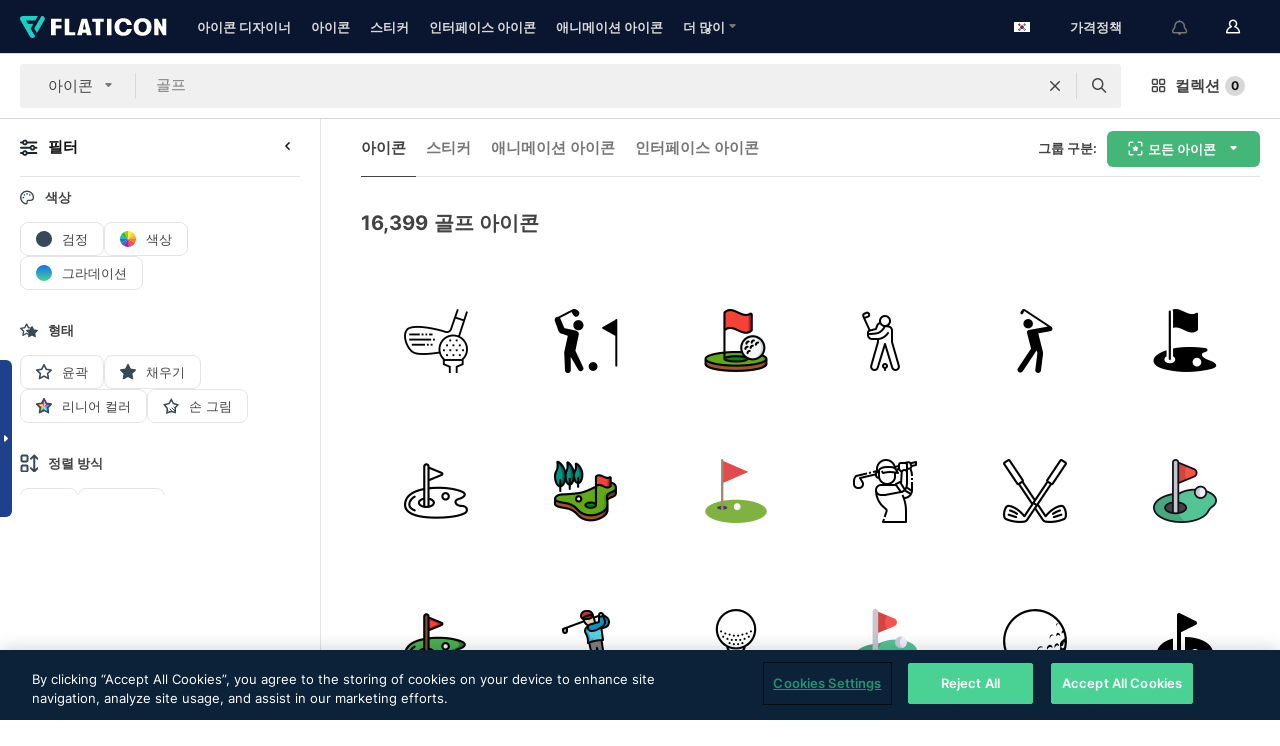

--- FILE ---
content_type: text/html; charset=UTF-8
request_url: https://www.flaticon.com/kr/free-icons/golfing
body_size: 85915
content:
<!DOCTYPE html>
<html lang="kr">

<head>
    <meta name="viewport" content="width=device-width, initial-scale=1, maximum-scale=1, user-scalable=0">
<meta http-equiv="Content-Type" content="text/html; charset=utf-8" />
<meta name="msapplication-config" content="none" />
<link rel="shortcut icon" href="https://media.flaticon.com/dist/min/img/favicon.ico">
<meta name="google-site-verification" content="jFocZR0Xg3630llv9ftPl5uCj4D5b2I4TfWjLpL-QR4" />
<meta name="naver-site-verification" content="4c0baa4943d32420d0e79f8706e01cda67156093" />
<meta name="p:domain_verify" content="c98d39b8210b59a48713c599c6475bdf" />

<link rel="apple-touch-icon" sizes="58x58" href="https://media.flaticon.com/dist/min/img/apple-icon-58x58.png" />
<link rel="apple-touch-icon" sizes="76x76" href="https://media.flaticon.com/dist/min/img/apple-icon-76x76.png" />
<link rel="apple-touch-icon" sizes="87x87" href="https://media.flaticon.com/dist/min/img/apple-icon-87x87.png" />
<link rel="apple-touch-icon" sizes="114x114" href="https://media.flaticon.com/dist/min/img/apple-icon-114x114.png" />
<link rel="apple-touch-icon" sizes="120x120" href="https://media.flaticon.com/dist/min/img/apple-icon-120x120.png" />
<link rel="apple-touch-icon" sizes="152x152" href="https://media.flaticon.com/dist/min/img/apple-icon-152x152.png" />
<link rel="apple-touch-icon" sizes="167x167" href="https://media.flaticon.com/dist/min/img/apple-icon-167x167.png" />
<link rel="apple-touch-icon" sizes="180x180" href="https://media.flaticon.com/dist/min/img/apple-icon-180x180.png" />
<link rel="apple-touch-icon" sizes="1024x1024" href="https://media.flaticon.com/dist/min/img/apple-icon-1024x1024.png" />

<link rel="chrome-webstore-item" href="https://chrome.google.com/webstore/detail/nkhjnpgcnmdpeikbeegmibjcfjpamjnp">

    <meta name="facebook-domain-verification" content="mqqw5yoiv6x0bu0vwfj9kfem9n1aeg" />

<title>골프 아이콘 - 16,399종의 무료 아이콘</title>

<meta name="description" content="16,399 골프종의 아이콘. SVG, PSD, PNG, EPS 및 아이콘 폰트로 제공되는 벡터 아이콘">



<meta name="twitter:card" content="summary_large_image">
<meta name='twitter:site' content='@flaticon'>
<meta name='twitter:creator' content='@flaticon'>
<meta name='twitter:title' content="16,399종의 무료 골프 아이콘">
<meta name='twitter:description' content="SVG, PSD, PNG, EPS 포맷 또는 웹폰트로 제공되는 16,399종 이상의 골프 아이콘을 다운로드받으세요.
                    최대의 무료 아이콘 데이터베이스 - Flaticon.">
<meta name='twitter:image' content='https://media.flaticon.com/share/flaticon-generic.jpg'>
<meta name='twitter:domain' content='https://www.flaticon.com/kr/'>

<meta property='og:title' content="16,399종의 무료 골프 아이콘" data-dynamic='true' />
<meta property='og:site_name' content='Flaticon' data-dynamic='true' />
<meta property='og:url' content='https://www.flaticon.com/kr/free-icons/golfing' />
<meta property='og:description' content="SVG, PSD, PNG, EPS 포맷 또는 웹폰트로 제공되는 16,399종 이상의 골프 아이콘을 다운로드받으세요.
                    최대의 무료 아이콘 데이터베이스 - Flaticon."  data-dynamic='true' />
<meta property='og:type' content='article'  data-dynamic='true' />
<meta property='og:image' content='https://media.flaticon.com/share/flaticon-generic.jpg' />
<meta property='og:image:type' content='image/png' data-dynamic='true'>
<meta property='og:image:width' content='1200'  data-dynamic='true' />
<meta property='og:image:height' content='630'  data-dynamic='true' />
<meta property='article:author' content='https://www.facebook.com/flaticon'  data-dynamic='true' />
<meta property='article:publisher' content='https://www.facebook.com/flaticon'  data-dynamic='true' />
<meta property='og:locale' content='en_US' />


    <link rel="canonical" href="https://www.flaticon.com/kr/free-icons/golfing">

        <link rel="alternate" hreflang="x-default" href="https://www.flaticon.com/free-icons/golfing">
        <link rel="alternate" hreflang="en" href="https://www.flaticon.com/free-icons/golfing">
        <link rel="alternate" hreflang="es" href="https://www.flaticon.es/iconos-gratis/jugar-al-golf">
        <link rel="alternate" hreflang="pt" href="https://www.flaticon.com/br/icones-gratis/golfe">
        <link rel="alternate" hreflang="ko" href="https://www.flaticon.com/kr/free-icons/golfing">
        <link rel="alternate" hreflang="de" href="https://www.flaticon.com/de/kostenlose-icons/golfen">
        <link rel="alternate" hreflang="fr" href="https://www.flaticon.com/fr/icones-gratuites/jouer-au-golf">
        <link rel="alternate" hreflang="ru" href="https://www.flaticon.com/ru/free-icons/golfing">

<link rel="preload" href="https://media.flaticon.com/dist/min/img/logo/flaticon_negative.svg" as="image">

<link rel="preload" href="https://media.flaticon.com/dist/assets/bobjoll.202cca458fa9de5d74455893e517f85c.woff2" as="font" crossorigin importance="high" type="font/woff2">
<link rel="preload" href="https://fps.cdnpk.net/static/inter-regular.woff2" as="font" crossorigin importance="high" type="font/woff2">
<link rel="preload" href="https://fps.cdnpk.net/static/inter-semibold.woff2" as="font" crossorigin importance="high" type="font/woff2">
<link rel="preload" href="https://fps.cdnpk.net/static/inter-bold.woff2" as="font" crossorigin importance="high" type="font/woff2">
<link rel="preload" href="https://fps.cdnpk.net/static/degular-regular.woff2" as="font" crossorigin importance="high" type="font/woff2">
<link rel="preload" href="https://fps.cdnpk.net/static/degular-semibold.woff2" as="font" crossorigin importance="high" type="font/woff2">
<style>
    @font-face {
        font-family: 'Inter';
        src: url('https://fps.cdnpk.net/static/inter-regular.woff2') format('woff2');
        font-weight: 400;
        font-style: normal;
        font-display: swap;
    }
    
    @font-face {
        font-family: 'Inter';
        src: url('https://fps.cdnpk.net/static/inter-semibold.woff2') format('woff2');
        font-weight: 600;
        font-style: normal;
        font-display: swap;
    }
    
    @font-face {
        font-family: 'Inter';
        src: url('https://fps.cdnpk.net/static/inter-bold.woff2') format('woff2');
        font-weight: 700;
        font-style: normal;
        font-display: swap;
    }
    
    @font-face {
        font-family: 'Degular';
        src: url('https://fps.cdnpk.net/static/degular-regular.woff2') format('woff2');
        font-weight: 400;
        font-style: normal;
        font-display: swap;
    }
    
    @font-face {
        font-family: 'Degular';
        src: url('https://fps.cdnpk.net/static/degular-semibold.woff2') format('woff2');
        font-weight: 600;
        font-style: normal;
        font-display: swap;
    }
</style>



<script type="text/javascript" src="https://media.flaticon.com/dist/js/global.ec2b0a4ce81d0edaecfa.js"></script>
<link rel="preload" href="https://media.flaticon.com/dist/js/common.ec2b0a4ce81d0edaecfa.js" as="script">
<link rel="preload" href="https://media.flaticon.com/dist/js/ads.ec2b0a4ce81d0edaecfa.js" as="script">
<link rel="preload" href="https://media.flaticon.com/dist/js/userSession-auth.ec2b0a4ce81d0edaecfa.js" as="script">
<link rel="preload" href="https://media.flaticon.com/dist/js/fi-base.ec2b0a4ce81d0edaecfa.js" as="script">
<link rel="preload" href="https://media.flaticon.com/dist/js/script.ec2b0a4ce81d0edaecfa.js" as="script">
<link rel="preload" href="https://media.flaticon.com/dist/css/fi-style.ec2b0a4ce81d0edaecfa.css" as="style">
<link href="https://media.flaticon.com/dist/css/fi-style.ec2b0a4ce81d0edaecfa.css" rel="stylesheet" type="text/css"/>

            <!-- OneTrust Cookies Consent Notice start -->
                <script src="https://cdn-ukwest.onetrust.com/scripttemplates/otSDKStub.js" type="text/javascript" charset="UTF-8" data-ignore-ga='true' data-domain-script="099871c5-1aa9-43b5-9f64-9b987d74fdcc"></script>
        <script type="text/javascript">
            function OptanonWrapper() {}
        </script>
        <!-- OneTrust Cookies Consent Notice end -->
    
<!--[if lt IE 10]>
<script>var ie = true;</script>
<link rel="stylesheet" type="text/css" href="https://media.flaticon.com/css/ie.css">
<![endif]-->


<!-- Google Optimize -->
<link rel="preconnect dns-prefetch" href="https://www.googletagmanager.com">
<!-- Global site tag (gtag.js) - Google Analytics -->
<script>
    window.dataLayer = window.dataLayer || [];

    function gtag() {
        dataLayer.push(arguments);
    }
    gtag('js', new Date());

</script>
<script async src="https://www.googletagmanager.com/gtag/js?id=UA-42742855-1"></script>
<!-- END: Google Optimize -->

<!-- Google Tag Manager -->
<script>
    (function(w, d, s, l, i) {
        w[l] = w[l] || [];
        w[l].push({
            'gtm.start': new Date().getTime(),
            event: 'gtm.js'
        });
        var f = d.getElementsByTagName(s)[0],
            j = d.createElement(s),
            dl = l != 'dataLayer' ? '&l=' + l : '';
        j.async = true;
        j.src =
            'https://www.googletagmanager.com/gtm.js?id=' + i + dl;
        f.parentNode.insertBefore(j, f);
    })(window, document, 'script', 'dataLayer', 'GTM-PRQMDLG');
</script>
<!-- End Google Tag Manager -->

<link rel="preconnect dns-prefetch" href="https://www.google-analytics.com">
<script>
    (function(i, s, o, g, r, a, m) {
        i['GoogleAnalyticsObject'] = r;
        i[r] = i[r] || function() {
            (i[r].q = i[r].q || []).push(arguments)
        }, i[r].l = 1 * new Date();
        a = s.createElement(o),
            m = s.getElementsByTagName(o)[0];
        a.async = 1;
        a.src = g;
        m.parentNode.insertBefore(a, m)
    })(window, document, 'script', 'https://www.google-analytics.com/analytics.js', 'ga');
    ga('create', 'UA-42742855-1', 'auto', {
        'allowLinker': true
    });
    ga('require', 'linker');
    ga('linker:autoLink', ['flaticon.com', 'flaticon.es', 'freepikcompany.com']);
    ga('send', 'pageview');
</script>

<script>
    var STATIC_URL = 'https://image.flaticon.com/';
    var ACCOUNTS_BASE_URL = 'https://www.flaticon.com/kr/profile/';
    var ACCOUNTS_URL = 'https://www.flaticon.com/kr/profile/';
    var ACCOUNTS_API_KEY = 'aHR0cHM6Ly93d3cuZmxhdGljb24uY29tL2ty';
    var FACEBOOK_APP_ID = '579360525479711';
    var FACEBOOK_APP_VERSION = 'v3.2';
    var GOOGLE_CLIENT_ID = '544984668822-l66ipmg9o5lpalcntjckr651vbo72tcv.apps.googleusercontent.com';
    var GOOGLE_API_KEY = 'AIzaSyCkyUw3UxCwg618Bknm9vdoWnYWji4lQSM';
    var LANGUAGE = 'korean';
    var language = 'korean';
    var LANGUAGE_SHORT = 'kr';
    var URL_LOG = 'https://www.flaticon.com/kr/Errors/js_error';
    var RE_CAPTCHA_KEY = '6LdrxggTAAAAAEsVEMxap24sSkGS1nI3SsOigFyF';
    var RE_CAPTCHA_SECRET = '6LdrxggTAAAAANBFArNBHFs8wDnZL5q51hkRPpls';
    var RE_CAPTCHA_KEY_INVISIBLE_V2 = '6LdZqaMZAAAAAMi-EaIh8xjypOnZsUDt0a9B468g';
    var PROF_RE_CAPTCHA_KEY_INVISIBLE = '6LfEmSMUAAAAAEDmOgt1G7o7c53duZH2xL_TXckC';
    var APP_URL = 'https://www.flaticon.com/kr/';
    var BASE_URL = 'https://www.flaticon.com/';
    var URL_STATIC_IMG = 'https://media.flaticon.com/dist/min/img/';
    var ACTIVE_AX_DETAIL = 0;
    var LANDING = false;
    var url_pre_ax_detail;
    var URL_CRM_LOG = 'https://www.flaticon.com/kr/ajax/crm-log';
    var FLATICON_URL_STATIC = 'https://media.flaticon.com/';
    var MONTHLY_SUBSCRIPTION_PRICE = '9,99€';
    var USA_MONTHLY_SUBSCRIPTION_PRICE = '11,99$';
    var ANNUAL_SUBSCRIPTION_PRICE = '89,99€';
    var USA_ANNUAL_SUBSCRIPTION_PRICE = '99,00$';
    var ANNUAL_SUBSCRIPTION_PRICE_PER_MONTH = '7,50€';
    var USA_ANNUAL_SUBSCRIPTION_PRICE_PER_MONTH = '8,25$';
    var URL_CAMPAIGN = '';
    var LICENSES = JSON.parse('{"name":{"1":"CC 3.0 BY","2":"Flaticon Basic License","3":"Editorial License"},"url":{"1":"http:\/\/creativecommons.org\/licenses\/by\/3.0\/","2":"https:\/\/media.flaticon.com\/license\/license.pdf","3":"https:\/\/media.flaticon.com\/license\/license_editorial.pdf"}}');
    var FLATICON_SEO_APP_URL = JSON.parse('{"english":"https:\/\/www.flaticon.com\/","spanish":"https:\/\/www.flaticon.es\/","portuguese":"https:\/\/www.flaticon.com\/br\/","german":"https:\/\/www.flaticon.com\/de\/","korean":"https:\/\/www.flaticon.com\/kr\/","french":"https:\/\/www.flaticon.com\/fr\/","russian":"https:\/\/www.flaticon.com\/ru\/"}');
    var SUPPORT_URL = 'https://support.flaticon.com/s/';
    var SUPPORT_LANG = 'language=en_US';
    var GR_LANGUAGE = 'kr';
    var FLATICON_URL_IMAGE = 'https://image.flaticon.com/';
    var COUPON_PRICING = 'FI10CART25'
    var MERCHANDISING_LICENSE_CHECK_URL = 'https://www.flaticon.com/kr/merchandising-license/check';
    var GOOGLE_ONE_TAP_LOGIN_URL = 'https://id.freepik.com/api/v2/login/google-one-tap?client_id=flaticon';
    var URL_GENERIC_IMAGE_SHARE = 'https://media.flaticon.com/share/flaticon-generic.jpg'
    var UICONS_LAST_VERSION = '3.0.0';
        var IS_API_ORIGIN = false;
    
    
    
    var SPONSOR_CURRENT_PAGE = 1;

            var ESSENTIALS_STATUS = '';
        var ESSENTIALS_DATE = '';
    
            var UPDATE_BILLING_INFO = false;
    
            var VISIT_PLANS_PRICING = 0;
        
    var GOOGLE_IDP_URL_LOGIN = 'https://id.freepik.com/v2/log-in?client_id=flaticon&lang=ko';
    var GOOGLE_IDP_URL_REGISTER = 'https://id.freepik.com/v2/sign-up?client_id=flaticon&lang=ko';

    // Optimize Tests 
    var optimizeTests = [];

        var FEATURE_COLOR_PALETTE = false;
    
        var FEATURE_SHUTTERSTOCK_COUPON = false;
    
        var FEATURE_NOTIFICATIONS_HEADER = true;
        
        var FEATURE_FILTER_GROUP_BY = false;
    
        var FEATURE_ENABLE_GOOGLE_ADS_DETAIL = true;
    
    var FEATURE_CMP = true;
    var CSRF_TOKEN_NAME = 'csrf_token';
    var CSRF_TOKEN = '0f5797fb62749a3ca4fae05d9e6a619f';
  
    
    
    
    
    var PACK_LICENSE_URL = 'https://www.flaticon.com/kr/license/pack/';
    var IS_UICONS_VIEW = false;
    var FLATICON_URL = 'https://www.flaticon.com/kr/';

    var AMOUNT_IN_RELATED_BY_TAG_AND_STYLE = 24;
    
    function gtag() {
        dataLayer.push(arguments)
    }

    var USER_REGISTERED = false;
        var CRAFT_PRICE = 34.00;
        var FLATICON_UPLOAD_ICONS_URL = 'https://www.flaticon.com/';

    var USER_COUNTRY_CODE = 'US';

            USER_COUNTRY_CODE = 'US';
    
        var HAS_USER_BILLING_IN_INDIA = false;
    
            var PRODUCT_PRICING_YEARLY_PER_MONTH = '8.25 USD';
        var PRODUCT_PRICING_YEARLY = '99 USD';
        var PRODUCT_PRICING_MONTHLY = '12.99 USD';
        var FLATICON_DOWNLOAD_URL = 'https://www.flaticon.com/kr/';
    var CDN_URL_PREFIX = 'https://cdn-uicons.flaticon.com/';

            var RESOURCE_TYPE = 'standard';
    
        var IS_USER_PREMIUM = false;
    
    
    
    // Sending ClientId to Shutterstock iframes
    var clientId = undefined;
    var iframeQueue = [];

    function sendClientId() {
        while (iframeQueue.length > 0) {
            var iframe = iframeQueue.pop();
            // Extract domain from iframe src
            var parser = document.createElement('a');
            parser.href = iframe.src;
            var target = parser.protocol + '//' + parser.hostname;
            iframe.contentWindow.postMessage(clientId, target);
        }
    }

    function askForClientId(element) {
        iframeQueue.push(element);
        if (clientId) {
            sendClientId();
        }
    }

    ga(function(tracker) {
        clientId = tracker.get('clientId');
        sendClientId();
    });

    if (window.performance && document.addEventListener && window.addEventListener) {
        document.addEventListener('DOMContentLoaded', function() {
            ga('send', 'timing', 'performance', 'DOMContentLoaded', Math.round(performance.now()) /* TODO: 'Highwinds CDN' | 'Edgecast CDN' | 'OVH' */ );
        });
    }
</script>

<link rel="preconnect dns-prefetch" href="https://www.googletagservices.com">

<script type="text/javascript" src="https://try.abtasty.com/7589c1945ce38ce68d47d42a1cf45c3b.js"></script>

            <link rel="preload" as="script" href="https://ssm.codes/smart-tag/flaticoncomv2.js">
        <script async src="https://ssm.codes/smart-tag/flaticoncomv2.js"></script>
    

<!-- Google One Tap -->
    <script>
        function dispatchGoogleOneTapMomentEvent(notification) {
            window.dispatchEvent(new CustomEvent('googleOneTapDisplayed', { detail: notification.isDisplayed() }));
        }
    </script>
    <script src="https://accounts.google.com/gsi/client" async defer></script>
    <div id="g_id_onload"
         data-client_id="705648808057-3chuddbr6oahbebib1uh693k02sgfl30.apps.googleusercontent.com"
         data-login_uri="https://id.freepik.com/api/v2/login/google-one-tap?client_id=flaticon"
         data-skip_prompt_cookie="gr_session2"
         data-prompt_parent_id="g_id_onload"
         data-moment_callback="dispatchGoogleOneTapMomentEvent"
        data-callback="oneTapCallback"    ></div>



    <script type="application/ld+json">
        {
            "@context": "http://schema.org",
            "@type": "Organization",
            "name": "Flaticon",
            "url": "https://www.flaticon.com/kr/",
            "logo": "https://media.flaticon.com/dist/min/img/flaticon-logo.svg",
            "sameAs": [
                                    
                     "https://www.facebook.com/flaticon",
                                                        
                     "https://twitter.com/flaticon",
                                                         "https://www.pinterest.es/flaticon/"
                    
                                                ]
        }
    </script>

    <!-- Start web schema -->
    <script type="application/ld+json">
        {
            "@context": "http://schema.org",
            "@type": "WebSite",
            "name": "Flaticon",
            "url": "https://www.flaticon.com/kr/",
            "potentialAction": {
                "@type": "SearchAction",
                "target": "https://www.flaticon.com/kr/search?word={search_term_string}",
                "query-input": "required name=search_term_string"
            }
        }
    </script>
    <!-- End web schema -->

<div class="myTestAd" style="position: absolute; pointer-events: none;"></div>

    <!-- Preconnect semseo -->
    <link rel="preconnect" href="https://shb.richaudience.com">
    <link rel="preconnect" href="https://ib.adnxs.com">
    <link rel="preconnect" href="https://c.amazon-adsystem.com">
    <link rel="preconnect" href="https://securepubads.g.doubleclick.net">
    <link rel="preconnect" href="https://googleads.g.doubleclick.com">
    <link rel="preconnect" href="https://pagead2.googlesyndication.com">
    <link rel="preconnect" href="https://bidder.criteo.com">
    <link rel="preconnect" href="https://prebid.mgid.com">
    <link rel="preconnect" href="https://dmx.districtm.io">
    <link rel="preconnect" href="https://ice.360yield.com">
    <link rel="preconnect" href="https://adx.adform.net">
    <link rel="preconnect" href="https://rtb.adpone.com">
    <!-- Preconnect semseo end -->

<!-- Hotjar events -->
<script>
    window.hj=window.hj||function(){(hj.q=hj.q||[]).push(arguments)};
</script>
<!-- Hotjar events end -->

                              <script>!function(e){var n="https://s.go-mpulse.net/boomerang/";if("False"=="True")e.BOOMR_config=e.BOOMR_config||{},e.BOOMR_config.PageParams=e.BOOMR_config.PageParams||{},e.BOOMR_config.PageParams.pci=!0,n="https://s2.go-mpulse.net/boomerang/";if(window.BOOMR_API_key="R5JS7-M8GWC-DW7YC-BENQZ-YEA7H",function(){function e(){if(!o){var e=document.createElement("script");e.id="boomr-scr-as",e.src=window.BOOMR.url,e.async=!0,i.parentNode.appendChild(e),o=!0}}function t(e){o=!0;var n,t,a,r,d=document,O=window;if(window.BOOMR.snippetMethod=e?"if":"i",t=function(e,n){var t=d.createElement("script");t.id=n||"boomr-if-as",t.src=window.BOOMR.url,BOOMR_lstart=(new Date).getTime(),e=e||d.body,e.appendChild(t)},!window.addEventListener&&window.attachEvent&&navigator.userAgent.match(/MSIE [67]\./))return window.BOOMR.snippetMethod="s",void t(i.parentNode,"boomr-async");a=document.createElement("IFRAME"),a.src="about:blank",a.title="",a.role="presentation",a.loading="eager",r=(a.frameElement||a).style,r.width=0,r.height=0,r.border=0,r.display="none",i.parentNode.appendChild(a);try{O=a.contentWindow,d=O.document.open()}catch(_){n=document.domain,a.src="javascript:var d=document.open();d.domain='"+n+"';void(0);",O=a.contentWindow,d=O.document.open()}if(n)d._boomrl=function(){this.domain=n,t()},d.write("<bo"+"dy onload='document._boomrl();'>");else if(O._boomrl=function(){t()},O.addEventListener)O.addEventListener("load",O._boomrl,!1);else if(O.attachEvent)O.attachEvent("onload",O._boomrl);d.close()}function a(e){window.BOOMR_onload=e&&e.timeStamp||(new Date).getTime()}if(!window.BOOMR||!window.BOOMR.version&&!window.BOOMR.snippetExecuted){window.BOOMR=window.BOOMR||{},window.BOOMR.snippetStart=(new Date).getTime(),window.BOOMR.snippetExecuted=!0,window.BOOMR.snippetVersion=12,window.BOOMR.url=n+"R5JS7-M8GWC-DW7YC-BENQZ-YEA7H";var i=document.currentScript||document.getElementsByTagName("script")[0],o=!1,r=document.createElement("link");if(r.relList&&"function"==typeof r.relList.supports&&r.relList.supports("preload")&&"as"in r)window.BOOMR.snippetMethod="p",r.href=window.BOOMR.url,r.rel="preload",r.as="script",r.addEventListener("load",e),r.addEventListener("error",function(){t(!0)}),setTimeout(function(){if(!o)t(!0)},3e3),BOOMR_lstart=(new Date).getTime(),i.parentNode.appendChild(r);else t(!1);if(window.addEventListener)window.addEventListener("load",a,!1);else if(window.attachEvent)window.attachEvent("onload",a)}}(),"".length>0)if(e&&"performance"in e&&e.performance&&"function"==typeof e.performance.setResourceTimingBufferSize)e.performance.setResourceTimingBufferSize();!function(){if(BOOMR=e.BOOMR||{},BOOMR.plugins=BOOMR.plugins||{},!BOOMR.plugins.AK){var n=""=="true"?1:0,t="",a="clnlt6qx2fpfc2lxhupq-f-d63006722-clientnsv4-s.akamaihd.net",i="false"=="true"?2:1,o={"ak.v":"39","ak.cp":"1587957","ak.ai":parseInt("1019318",10),"ak.ol":"0","ak.cr":8,"ak.ipv":4,"ak.proto":"h2","ak.rid":"8b5933e","ak.r":52356,"ak.a2":n,"ak.m":"b","ak.n":"ff","ak.bpcip":"18.218.185.0","ak.cport":36324,"ak.gh":"23.52.107.107","ak.quicv":"","ak.tlsv":"tls1.3","ak.0rtt":"","ak.0rtt.ed":"","ak.csrc":"-","ak.acc":"","ak.t":"1769422111","ak.ak":"hOBiQwZUYzCg5VSAfCLimQ==f7tSTLocg2jm/[base64]/uEd5LkL8PoUFEzcfyPk5l0l8ifvp83exzYQdfnJtbeW4eOEp3xHi+yqQVuhKtTFZ2atba5eD4HlW+zqbC1SU6cjK+5CcGE3kf00SH2+sMfOJoA6rYv8IrtKeq4HSDPVvQh3yjXsAFNhOUG++pS0JOZltCsrkTiNq8VgJQ4IV+Z1YfhYgzAjb1PUl8bI9pEuJ8=","ak.pv":"32","ak.dpoabenc":"","ak.tf":i};if(""!==t)o["ak.ruds"]=t;var r={i:!1,av:function(n){var t="http.initiator";if(n&&(!n[t]||"spa_hard"===n[t]))o["ak.feo"]=void 0!==e.aFeoApplied?1:0,BOOMR.addVar(o)},rv:function(){var e=["ak.bpcip","ak.cport","ak.cr","ak.csrc","ak.gh","ak.ipv","ak.m","ak.n","ak.ol","ak.proto","ak.quicv","ak.tlsv","ak.0rtt","ak.0rtt.ed","ak.r","ak.acc","ak.t","ak.tf"];BOOMR.removeVar(e)}};BOOMR.plugins.AK={akVars:o,akDNSPreFetchDomain:a,init:function(){if(!r.i){var e=BOOMR.subscribe;e("before_beacon",r.av,null,null),e("onbeacon",r.rv,null,null),r.i=!0}return this},is_complete:function(){return!0}}}}()}(window);</script></head>

<body class="  hero--white"
      data-section="icon-search">

        <section id="viewport" class="viewport ">
        
<script type="text/javascript">
  var messages = {
    common: {
      allIcons: '모든 아이콘',
      allStickers: '모든 스티커',
      allAnimatedIcons: '모든 움직이는 아이콘',
      allInterfaceIcons: '모든 인터페이스 아이콘',
      icons: '아이콘',
      interface_icons: '인터페이스 아이콘',
      stickers: '스티커',
      animated_icons: '애니메이션 아이콘',
      packs: '팩',
      icon_packs: '아이콘 패키지',
      icon_styles: '아이콘 스타일',
      sticker_packs: '스티커 패키지',
      sticker_styles: '스티커 스타일',
      interface_icons_packs: '인터페이스 아이콘 패키지',
      url_icons: 'https://www.flaticon.com/kr/icons',
      url_search_icon_packs: '/packs',
      url_stickers: 'https://www.flaticon.com/kr/stickers',
      url_animated_icons: 'https://www.flaticon.com/kr/animated-icons',
      url_sticker_detail: 'free-sticker',
      url_sticker_latest: 'latest-stickers',
      url_sticker_premium: 'premium-sticker',
      url_uicons: 'https://www.flaticon.com/kr/uicons/interface-icons',
      pack: '패키지',
      style: '스타일',
      category: '카테고리',
      free_icon: '/free-icon/',
      icons_format: 'SVG, PSD, PNG, EPS 형식 또는 웹 폰트 형태로 모든 아이콘 다운로드',
      collections: 'collections/',
      view_icon: '아이콘 보기',
      search_related_icons: '관련 아이콘 검색',
      browse_pack: '패키지 둘러보기',
      author_packs: '작성자의 패키지',
      free: '무료',
      cc_exp_title: '주의!',
      cc_exp_desc: '신용 카드가 곧 만료됩니다. <a href=\"https://www.flaticon.com/kr/profile/my_subscriptions\">여기에서 카드를 업데이트하고</a> 프리미엄 요금제를 계속 사용하세요',
      download: '다운로드',
      downloadAsset: '자료 다운로드',
      more_info: '추가 정보',
      downloads: '다운로드',
      view_all: '모두 보기',
      view_detail: '상세 정보 보기',
      more: '더 많이',
      edit: '편집',
      download_svg: 'SVG 다운로드',
      download_png: 'PNG 다운로드',
      read_more: '더 읽어보기',
      more_icons_author: '이 개발자의 아이콘 더 보기',
      more_formats: '더 많은 포맷 보기',
      search_author_resources: '동일한 스타일 아이콘 검색',
      search_icons_style: '이 스타일의 아이콘 검색',
      url_search: '/search',
      url_free_icons: 'free-icons/',
      cancel: '취소',
      send: '보내기',
      show_more: '더 보기',
      premium_download: '프리미엄 다운로드',
      download_pack: '패키지 다운로드',
      login: '로그인',
      register: '가입하기',
      register_download: '등록하고 다운로드',
      see_more: '더 보기',
      url_downloads_limit: 'downloads-limit',
      copy: '복사',
      copyPNG: "PNG를 클립보드로 복사",
      copyPNGbutton: "PNG 복사하기",
      copySVG: "클립보드로 SVG 복사하기",
      copySVGbutton: "SVG 복사하기",
      copy_png_svg: "PNG/SVG를 클립보드로 복사",
      faqs: '더 궁금한 점이 있습니까? <a href=\"https://support.flaticon.com/s/article/What-are-Flaticon-Premium-licenses?language=en_US\" target=\"_blank\" class=\"medium\">FAQ</a>를 읽어 주세요',
      whats_news_url: '/whats-new',
      size: 'size',
      svg_type: 'SVG type',
      regular_svg: 'Regular SVG',
      regular_svg_text: 'The one you have been always using in Flaticon (With expanded objects).',
      editable_svg: 'Editable SVG',
      editable_svg_text: 'This format make it easier to adjust the thickness of the strokes and change the objects shapes.',
      other_formats: 'other formats',
      animatedIcon : '무료 애니메이션 아이콘',
      svg_files: "SVG 파일",
      editable_strokes: "편집 가능한 선",
      editable_strokes_text: "사용자 정의할 수 있는 선과 모양이 있는 비 확장 SVG 파일.",
      simplified : "단순화",
      simplified_text: "편집 옵션이 제한된 플랫 SVG 파일.",
      new: "new",
      pageTitle: "페이지",
    },
    animatedIconDetail: {
      exploreRelated: "%s 관련 애니메이션 아이콘을 탐색해 보세요",
      see: "%s 애니메이션 아이콘이 동작하는 모습을 확인하세요",
      look: "이 %s 애니메이션 아이콘으로 전문가처럼 작업물을 꾸미고, 애니메이션 아이콘이 웹사이트, 모바일 또는 모든 인터페이스 디자인에 얼마나 멋지게 잘 어울릴지 확인해 보세요.",
      looksGreat: "인터페이스에 정말 잘 어울립니다",
      onNotification: "알림에서 동작하는 %s 애니메이션 아이콘",
      mobileInterface: "여러분의 차세대 모바일 인터페이스 프로젝트에 정말 멋지게 어울리는 %s 애니메이션 아이콘.",
      mobile: "모바일에서 동작하는 %s 애니메이션 아이콘",
      worldwide: "글로벌",
      briefcase: "서류가방",
      menu: "메뉴에서 동작하는 %s 애니메이션 아이콘",
      sizes: "다양한 사이즈로 구성된 %s 애니메이션 아이콘을 사용해 보세요",
      stunning: "모두에게 인상을 주는 정말 멋진 애니메이션 아이콘",
      highQuality: "고품질의 애니메이션 아이콘을 무료로 다운로드하고 여러분의 프로젝트에 그토록 찾으시던 감동 요소를 추가하세요.",
      explore: "애니메이션 아이콘을 탐색해 보세요",
      animatedIconsMostDownloadedUrl: "https://www.flaticon.com/kr/animated-icons-most-downloaded",
    },
    og: {
      'webtitle': '{0} - 무료 {1} 아이콘',
      'title': '{1}이(가) 디자인한 {0}',
      'desc': 'SVG, PSD, PNG, EPS 포맷 또는 웹폰트로 제공되는 멋진 이 아이콘을 다운로드받으세요. 최대의 무료 아이콘 데이터베이스 - Flaticon',
      'animatedIconTitle': '{0} Animated Icon | Free {1} Animated Icon',
    },
    limit: {
      registered: '아이콘 한도에 도달하셨습니다 <a href="https://www.flaticon.com/kr/pricing" onclick="ga(\'send\', \'event\', \'Collection\', \'Go to premium\', \'Alert icons limit\'); " title="무제한 컬렉션을 받아보세요!">프리미엄 서비스에 가입하셔서</a> 무제한 컬렉션을 받으세요',
      guest: '아이콘 한도에 도달하셨습니다. <a href="https://id.freepik.com/v2/sign-up?client_id=flaticon&lang=ko" title="가입하시고 최대 256개 아이콘을 받으세요">가입하시고</a> 최대 256개 아이콘을 받으세요',
      collection: '컬렉션당 아이콘 제한에 도달했습니다 (256 아이콘)',
      max_size: "최대 파일 크기 초과",
      backup_max_size: "이 컬렉션을 사용자의 백업 파일에 추가하기에 충분한 공간이 남아있지 않습니다",
      downloaded_icons_perc: "다운로드 한도의 %s%에 도달하셨습니다",
      personal_limit: "이 {0} 개의 개인 아이콘을 이 컬렉션에 넣으면, 컬렉션당 ({1} 개의 아이콘) 개인 아이콘의 최대 한도에 도달합니다"
    },
    limit_anonymous: {
      title: '다운로드 횟수가 거의 다 떨어졌습니다!',
      paragraph1: '회원 가입할 시간입니다',
      paragraph2: '무료로 계정을 만드시고 계속 다운로드하세요',
      button: '무료로 가입하세요'
    },
    external_icon: {
      title: '아이콘 추가됨',
      message: '이 아이콘은 Flaticon 셀렉션의 일부가 아닙니다. 사용하려면 개발자 정보를 추가해 주시기 바랍니다.'
    },
    report: {
      message: '이 아이콘은 Flaticon 모음의 구성이 아닙니다. 이것을 사용하기 위해서는 출처를 밝혀주시길 바랍니다.',
      report_icon: "이 아이콘 신고하기",
      indicate_problem: "발견된 문제가 무엇인지 명시해 주세요. 감사합니다!",
      download: '다운로드가 되지 않습니다',
      owner: '저는 이 아이콘의 소유주입니다',
      link: "다운로드 링크를 찾을 수 없습니다",
      other: '기타',
      describe_problem: '문제 설명하기'
    },
    search: {
      search: '검색',
      minimal_characters: '검색하시려면 최소 1자를 입력하세요',
      max_page_number: "Please type a correct page number to search",
      placeholder_icons: '아이콘을 검색해 보세요',
      placeholder_packs: '패키지를 검색해 보세요',
      placeholder_stickers: '스티커 검색',
      placeholder_animated_icons: "애니메이션 아이콘을 검색하세요",
      placeholder_interface_icons: '인터페이스 아이콘 검색',
      placeholder_icon_packs: '아이콘 패키지 검색',
      placeholder_icon_styles: '아이콘 스타일 검색',
      placeholder_sticker_packs: "스티커 패키지 검색",
      placeholder_sticker_styles: "스티커 스타일 검색",
      placeholder_interface_icons_packs: '인터페이스 아이콘 패키지 검색,',
    },
    filters: {
      order_by: '요청',
      style: '스타일',
      stroke: '스트로크',
      detail: '상세정보 레벨',
      date: '최신',
      popularity: '인기도',
      downloads: '상위 다운로드',
      all: '전체',
      detailed: '상세함',
      simple: '단순함',
      mixed: '혼합',
      rounded: '라운드',
      handmade: '핸드메이드',
      filled: '채움식 아이콘',
      linear: '선형',
      angular: '각진 모양',
      '3d': '3D',
      color: '색상',
      monocolor: '모노컬러',
      multicolor: '멀티컬러',
      appliedFilters: 'Applied filters',
      clearAll: 'Clear all'
    },
    errors: {
      connectivity: 'flaticon 서버와 연결을 구성할 수 없습니다, 네트워크 설정을 확인해 주시기 바랍니다.',
      inactive_user: 'In order to download you must activate your account.'
    },
    collection: {
      add_icon: '컬렉션에 추가하기',
      delete_icon: '콜렉션에서 삭제하기',
      default_name: '내 아이콘 컬렉션',
      aware: '인지하세요',
      iconfont_colors: '기술상의 이유로 멀티컬러 아이콘은 아이콘 서체에 포함되지 않습니다',
      add_premium: '이 아이콘은 프리미엄 사용자만 이용 가능합니다. 자세한 정보를 보실 수 있습니다 <a target="_blank" href="https://www.flaticon.com/kr/pricing" class="track" data-track-arguments="all, event, collection, go-to-premium, alert-icon-premium" title="프리미엄 서비스에 가입하세요!">여기</a>',
      locked: '사용자의 콜렉션이 잠겼습니다, <a target="_blank" href="https://www.flaticon.com/kr/pricing" class="track" data-track-arguments="all, event, collection, go-to-premium, alert-locked" title="프리미엄 서비스에 가입하세요!">사용자의 계정을 업그레이드해서</a> 무제한 콜렉션을 받으세요',
      iconfont_tooltip: '여러분의 웹에 아이콘 폰트로 다운로드하고 아이콘을 사용해서 CSS만으로 완전히 내 맘대로 바꿔보세요.',
      iconfont_disabled: "컬렉션의 아이콘이 모두 멀티컬러 아이콘이어서 아이콘 서체에 사용할 수 없습니다 ",
      duplicated_disabled: "더 이상 컬렉션을 늘릴 수 없는 계정입니다",
      share_disabled: "가입해서 공유하세요!",
      upload_disabled: "프리미엄 서비스에 가입해서 아이콘을 업로드하세요!",
      upload_icons: "SVG 아이콘을 업로드하세요!",
      duplicate: "복사",
      download_personal: "Your Collection has personal icons. These icons will not be downloaded in Icon Font format",
      svg_incorrect: "잘못된 SVG 포맷",
      only_svg: "svg 아이콘만 허용됩니다",
      fetch_premium: '프리미엄 아이콘은 새 콜렉션에 추가될 수 없습니다 <a target="_blank" href="https://www.flaticon.com/kr/pricing" onclick="ga(\'send\', \'event\', \'Collection\', \'Go to premium\', \'Fetch collection premium error\'); " title="프리미엄 서비스에 가입하세요!">지금 프리미엄 사용자가 되어 보세요!</a>',
      fetch_personal: "개인용 아이콘은 사용자의 새 콜렉션에 포함될 수 없습니다",
      friendly_reminder: "알려 드립니다.",
      no_custom_icons_in_backup: "백업 파일에는 편집하신 아이콘이 포함되지 않습니다",
      restore_personal: "개인 아이콘은 새 컬렉션에 복구할 수 없습니다",
      upload_enabled: "여러분의 svg 아이콘을 업로드하세요",
      upload_disabled: "정렬 모드애서 업로드 비활성화됨",
      color_disabled: "이 콜렉션에는 아이콘이 없거나 모든 아이콘이 멀티컬러입니다",
      success_restore: "성공적으로 {1}개 중 {0}개의 아이콘을 복구하였습니다",
      icons_skiped: "컬렉션에 이미 해당 아이콘을 가지고 있기 때문에 여러분의 컬렉션에 {1}개 중 {0}개의 아이콘을 가져오지 못했습니다",
      locked_title: "컬렉션을 잠그셨습니다",
      locked_text: "컬렉션을 잠금 해제하고 제한 없이 작업해 보세요 ",
      locked_button: "업그레이드",
      locked_url: "https://www.flaticon.com/kr/pricing",
      empty_collection_limit: "컬렉션이 비어 있으면 더 이상 컬렉션을 만들 수 없습니다. 먼저 항목을 추가하세요."
    },
    fonts: {
      error_svg: '서체 파일이 아닌 SVG 파일입니다'
    },
    url: {
      most_download: '/most-downloaded',
      latest_icons: '/latest-icons',
      search: '/search',
      packs_search: 'packs/search',
      style_search: 'style/search',
      packs: 'packs',
      authors: 'authors',
      guest_limit: '게스트',
      premium_limit: '프리미엄',
      free_icons: 'free-icons',
      pricing: 'pricing',
      craft: 'https://www.flaticon.com/kr/merchandising-license',
      craft_purchases: 'https://www.flaticon.com/kr/merchandising-license/purchases'
    },
    attribution: {
      type_icon: '아이콘',
      type_sticker: '스티커',
      type_animated_icon: '애니메이션 아이콘',
      uicons_made_by: 'UIcons 기준',
      icons_made_by: '아이콘 제작자',
      stickers_made_by: '스티커 제작자:',
      animatedIcon_made_by: '애니메이션 아이콘 제작자:',
      icons_created_by: '아이콘 제작자:',
      stickers_created_by: '스티커 제작자:',
      animatedIcon_created_by: '애니메이션 아이콘 제작자:',
      is_licensed_by: '라이선스',
      description: "자주 사용하시는 SNS를 선택하고 지인이나 친구와 아이콘을 공유해 보세요. 이러한 SNS를 사용하지 않으시면 링크를 복사해 사용하시는 SNS에 붙여 넣으세요. 자세한 정보는 %s속성 가이드%s를 읽거나 %s라이선스를 다운로드하세요.%s",
      title: "%s의 저작권을 표시하는것을 잊지 마세요! ",
      unicorn_text: "저작권자를 표기할 때마다, 말이 뿔을 얻어 유니콘이 됩니다",
      designer_text: "저작권자를 표기할 때마다, 디자이너가 행복해 집니다",
      rex_text: "디자인 제공 표시를 하실 때마다 티라노사우르스가 커피를 마실 수 있게 됩니다",
      karma_text: "속성을 지정할 때 마다 Karma에 10점을 추가로 받습니다",
      download_problems: "다운로드하는데 문제가 있습니까?",
      dont_want_credit: "출처를 밝히고 싶지 않으세요?",
      go_premium: '<a href="https://www.flaticon.com/kr/pricing" class="track" data-track-arguments="ga, event, premium, icon-attribute-modal"><strong><i class="icon icon--premium inline-block"></i>프리미엄</strong></a> 전환은 어렵지 않으며 18백만개 이상의 아이콘을 저작권 표시 없이 사용할 수 있게 됩니다. <a class="link link--text medium inline track" href="https://www.flaticon.com/kr/pricing" data-track-arguments="ga, event, premium, icon-attribute-modal"><strong>여기서 자세히 알아보기</strong></a>',
      go_premium_detail: 'You can go <a href="https://www.flaticon.com/kr/pricing" class="track" data-track-arguments="ga, event, premium, icon-attribute-modal"><strong>Premium</strong></a> easily and use more than 1,803만 icons and stickers without attribution.',
      copy_and_attribute: "복사 및 저작권자 표기",
      copy: "링크 복사",
      copied: "복사됨!",
      freepik_url: "https://www.freepik.com"
    },
    typeform: {
      multi_question_search: "검색 프로세스에서 어떤 점을 개선하고 싶으신가요?",
      tell_us: "저희에게 알려주세요!"
    },
    feedback: {
      thanks_message: "여러분의 피드백에 감사드립니다!"
    },
    blockers: {
      is_present: "광고 차단기를 설치하신 것 같습니다. Flaticon을 최대한 편리하게 활용하실 수 있도록 차단기를 비활성화 해주시기 바랍니다.",
    },
    link: {
      copied: "링크 복사됨",
      success: "공유 url이 클립보드로 복사되었습니다"
    },
    clipboard: {
      copied: "클립보드에 복사되었습니다",
      errorFirefox: '<b>Copying is disabled in Firefox.</b> Learn how to enable it <b><a href="https://support.flaticon.com/s/article/How-can-I-copy-icons-to-clipboard-FI?language=en_US" target="_blank" class="bold">here</a></b>.',
      png: {
        success: "성공적으로 클립보드로 복사했습니다",
        error: "클립보드에 복사할 때 오류가 발생했습니다"
      }
    },
    follows: {
      followIcon: "아이콘 팔로우",
      unFollowIcon: "아이콘 언팔로우",
      followAuthor: "팔로우",
      unFollowAuthor: "언팔로우",
      followStyle: "스타일 팔로우",
      unFollowStyle: "스타일 언팔로우"
    },
    easterEggs: {
      halloween: {
        findMe: "저를 찾아보세요!",
        close: "닫기",
        pressEsc: "ESC를 누르거나",
        modalP1: "오셨고, 보셨고, <br> 잡으셨습니다!",
        modalP2: "여러분이 진정한 고스터버스터이고 세상은 그 사실을 인정해야 합니다.",
        share: "공유하기",
        shareText: "Flaticon 유령이 있습니다. 유령을 쫓아내도록 도와주세요"
      }
    },
    detail: {
      savePinterest: "저장",
      search_placeholder: "이 스타일 아이콘 더 찾기",
      icon: "아이콘",
      sticker: "스티커",
      animatedicon: "애니메이션아이콘",
      free: "무료",
      premium: "프리미엄",
      license: "라이센스",
      report_this_icon: "이 아이콘 신고하기",
      download_free_icon_in_png: "PNG 형식으로 무료 아이콘 다운로드",
      download_free_sticker_in_png: "무료 스티커를 PNG 포맷으로 다운로드하세요",
      download_vector_icon_in_svg: "벡터 아이콘을 SVG 포맷으로 다운로드하세요",
      download_vector_sticker_in_svg: "벡터 스티커를 SVG 포맷으로 다운로드하세요",
      download_vector_icon_in_eps: "벡터 아이콘을 EPS 포맷으로 다운로드하세요",
      download_vector_icon_in_psd: "벡터 아이콘을 PSD 포맷으로 다운로드하세요",
      download_vector_icon_in_base64: "벡터 아이콘을 base64 포맷으로 다운로드하세요",
      download_vector_icon_in_PDF: "벡터 아이콘을 PDF 포맷으로 다운로드하세요",
      download_vector_icon_in_JPG: "벡터 아이콘을 JPG 포맷으로 다운로드하세요",
      download_free_icon_font_in_png: "Download free icon font in PNG format",
      download_free_icon_font_in_svg: "Download free icon font in SVG format",
      download_free_icon_font_for_android: "Download free icon font for Android",
      download_free_icon_font_for_ios: "Download free icon font for iOS",
      available_formats: "<b>PNG</b>, <b>SVG</b>, <b>EPS</b>, <b>PSD</b> and <b>베이스 64</b> 포맷으로 이용 가능합니다.",
      add_to_collection: "컬렉션에 추가하기",
      necessary_credit_author: "저작권자 표시가 필요합니다.",
      how_to_credit: "어떻게 속성을 지정하나요?",
      how_to_credit_authorship: "아이콘의 출처를 밝히는 방법은 무엇입니까?",
      how_to_credit_authorship_stickers: "스티커에 제작자에게 저작권을 부여하려면 어떻게 해야 하나요?",
      follow: "팔로우",
      following: "팔로잉",
      unfollow: "언팔로우",
      download_unlimited: "무제한 아이콘 다운로드",
      download_unlimited_info: '<span>다운로드</span><p class="js-currency" data-pricing="annualPerMonth" style="display:inline;">8.25 USD</p>/월에 프리미엄 아이콘을 무제한 이용',
      more_icons_pack: '아이콘 더 보기',
      more_stickers_pack: '의 추가 스티커',
      more_icons_style: '아이콘 더 보기',
      style: '스타일',
      add_to_bookmarks: "북마크에 추가하기",
      remove_from_bookmarks: "북마크에서 제거하기",
      published: "퍼블리시됨",
      related_tags: "연관된 태그",
      search_related_icon: "관련 아이콘 검색",
      what_is_this: "이것은 무엇입니까?",
      share_in_tw: "Twitter에 공유",
      share_in_fb: "Facebook에 공유",
      share_in_pt: "Pinterest에 공유",
      flaticon_license_title: "Flaticon 라이센스",
      flaticon_license: "저작자 표시가있는 개인 및 상업적 목적으로 무료입니다.",
      more_info: "더 자세한 정보",
      flaticon_premium_license: "프리미엄 Flaticon 라이센스",
      flaticon_premium_license_expl: "Premium으로 전환하면 상용 라이센스가 제공됩니다.",
      flaticon_license_allow: "저희 라이센스는 <a href=\"#\" class=\"link--normal track modal__trigger mg-bottom-lv2\" data-modal=\"modal-license\" data-track-arguments=\"all, event, detail-view, click-flaticon-license\">이와 같은 경우에</a> 콘텐츠 사용을 허용합니다.",
      sidebar_download_pack: "무료로 등록하고 풀 패키지를 다운로드하세요",
      sidebar_download_pack_button: "등록하고 다운로드",
      sidebar_download_pack_button_mobile: "가입하기",
      view_all_icons: "모든 아이콘 보기",
      all_styles: "모든 스타일",
      sidebar_banner_premium: "1,803만 아이콘을 소유권 표시 없이 <strong>오직 프리미엄 사용자만</strong> 사용할 수 있습니다",
      sidebar_see_plans: "요금제 보기",
      sidebar_banner_premium_cart: "프리미엄 플랜 20% 할인",
      sidebar_apply_discount: "할인 적용",
      pack: "패키지",
      edit_icon: "아이콘 편집",
      edit_sticker: "Edit sticker",
      edit_animated_icon: "<span class=\"mg-left-lv1\">Learn how to <b>edit</b></span>",
      download_license: "라이선스 다운로드",
      share: "공유하기",
      free_sticker: "무료 스티커",
      premium_sticker: "프리미엄 스티커",
      flaticon_editorial_license: "Flaticon 에디토리얼 라이선스",
      editorial_license_text: "이 그래픽 리소스는 에디토리얼 전용입니다. <a href=\"https://www.freepik.com/legal/terms-of-use\" title = \"Terms of use\" class= \"link--text medium\">사용 약관 </a>.",
      stickers_banner_text: "웹사이트 및 앱용 무료 고품질 스티커",
      free_download: "무료 다운로드",
      banner_craft_title: "상품화 라이선스",
      banner_craft_new: "새로운 것",
      banner_craft_text: "아이콘을 이용해 모든 물리적 또는 디지털 상품을 커스텀하세요",
      banner_craft_buy: " 라이선스를 구매하세요",
    },
    christmas: {
      condition_1: "12월 8일까지 유효",
      description_1: "<b>3 개월</b> 월간 프리미엄 요금제",
      price_1: "%s용",
      title_1: "<b class=\"christmas-banner__premium\">프리미엄</b>ㅇ로 이번 크레이스마스에 창의적인 요리를 해보세요",
      url: "프리미엄으로 가기",
      url_upgrade: "요금제를 업그레이드하세요",
      condition_2: "12월 15일까지 유효",
      description_2: "<b>7일</b>의",
      price_2: "%s용 프리미엄",
      title_2: "산타가 <b class=\"christmas-banner__premium\">프리미엄</b>의 선물을 남겼습니다!",
      condition_3: "12월 22일까지 유효",
      description_3: "<b>연간</b> 프리미엄 요금제",
      title_3: "연중 내내 <b class=\"christmas-banner__premium\">프리미엄</b> 의 정신을 유지하세요",
      condition_4: "1월 2일까지 유효",
      description_4: "<b>2년</b> 프리미엄 요금제",
      title_4: "메리 <b class=\"christmas-banner__premium\">프리미엄</b>, 행복한 할인!",
      description_5: "마음껏 즐기세요, 그리고 연간 프리미엄을 구독하세요!",
      price_5: "This Christmas <b>upgrade</b> your plan and save <strong class=\"font-lg\">50%</strong>",
      description_6: "5백만개 이상의 벡터, 사진 및 PSD 파일을 이용하세요",
      price_6: "<b>Save</b> <strong class=\"font-lg\">50%</strong> on Freepik Annual Plan"
    },
    cookies: {
      text: "저희 웹사이트는 사용자의 경험을 향상시키기 위해 쿠키를 사용합니다. <a href=\"https://www.freepik.com/legal/cookies\" title = \"Cookie policy\" class= \"link--text link-inverted medium\">더 알아보기</a>",
    },
    ga: {
      view_details: '상세 정보 보기',
      add_to_collection: '컬렉션에 추가하기',
      view_details: '편집',
      download_svg: 'svg 다운로드',
      download_png: 'png 다운로드',
      more_icons_authors: '개발자의 아이콘 더 보기',
      more_icons_style: '아이콘 스타일 더 보기',
      brownse_pack: '패키지 둘러보기',
      search_related_icon: '관련 아이콘 검색',
      copyPNG: 'PNG복사'
    },
    cancellation: {
      form_title: "프리미엄 패밀리를 떠나기로 결정하셔서 아쉽습니다.",
      form_subtitle: "떠나시는 이유를 알고 싶습니다:",
      info_message: "현재의 요금제가 만료될 때까지 프리미엄 혜택을 누리실 수 있습니다. 그 후에는 <strong>더는 새로운 프리미엄 리소스를 이용할 수 없게 되며</strong>, 매번 작성자의 <strong>소유권을 표시해야 합니다</strong>. 기분이 좋지 않겠죠, 그렇지 않나요?",
      option_0: "저는 현재 종료된 프로젝트를 위한 아이콘이 필요했습니다",
      option_1: 'Flaticon 이용료가 너무 비싸요',
      coupon_monthly_claim: '30% 할인가로 요금제를 업그레이드하세요',
      coupon_annual_claim: '프리미엄 연간 요금제 갱신을 30% 할인받으세요',
      coupon_premium_plus_claim: '프리미엄 플러스 요금제 갱신을 30% 할인받으세요',
      option_2: "자주 이용하지 않습니다",
      option_3: '고품질 아이콘이 많지 않습니다',
      option_4: "프리미엄 계정에 기술적인 문제가 많습니다",
      option_5: "유사한 다른 웹사이트를 이용하기로 했습니다",
      keep_premium: '프리미엄 계속 사용',
      cancel_premium: '프리미엄 취소',
      step_select: '선택',
      step_confirm: '확인',
      step_finish: '완료',
      more_info: '더 알아보기',
      generic_title_fp: '안타깝게도 현재 플랜이 만료되면 Freepik개의 프리미엄 기능을 더 이상 이용할 수 없습니다.',
      generic_title_fi: '안타깝게도 현재 플랜이 만료되면 Flaticon개의 프리미엄 기능을 더 이상 이용할 수 없습니다.',
      generic_blq1_title: '매일 2,000건까지 다운로드',
      generic_blq1_desc: '프리미엄 회원이 되시면 원하는 만큼 많은 리소스를 다운로드할 수 있습니다.',
      generic_blq2_title: '저작권 표시 면제',
      generic_blq2_desc: '모든 자료를 저작권 표시 없이 상업용 또는 개인용으로 사용하세요.',
      generic_blq3_title: 'Premium 콘텐츠',
      generic_blq3_desc: '프리미엄 회원만 무료로 다운로드할 수 있는 독점 아이콘을 이용하세요.',
      generic_blq4_title: '광고 없음',
      generic_blq4_desc_flaticon: 'Flaticon을 광고 없이 탐색하세요. 광고도, 방해도 없습니다.',
      generic_blq4_desc_freepik: 'Freepik을 광고 없이 탐색하세요. 광고도, 방해도 없습니다.',
      offer_price_title: '다시 돌아와 주실 수 있을까요? 다시 한번 생각해 보세요!',
      offer_price_subtitle: "새롭게 시작할 수 있도록 작은 선물을 드릴게요",
      offer_price_coupon_text: "다시 한번 생각해 보세요. 플랜을 다시 활성화하고 30% 할인을 받으세요",
      offer_title: '프로젝트를 끝내셨나요? 다음 프로젝트가 저 모퉁이에서 기다리고 있어요!',
      offer_subtitle: "저희가 드리는 작은 혜택과 함께 새로운 시작을 준비하세요",
      offer_coupon_text: "오늘 미래에 대비해서 프리미엄 30% 할인 기회를 활용하세요!",
      offer_get_discount: '할인 받기',
      quality_title: "<b class='bold premium inline'>프리미엄 구독을 갱신하고 싶지 않다고 하시니</b> 너무 유감이에요",
      quality_subtitle: "언제든 돌아오실 수 있어요. 프리미엄 리소스와 저작권자 표시 면제 라이센스를 준비해 두고 항상 이곳에서 기다릴게요",
      quality_discover: 'Flaticon 발견하기',
      options_title: "<span class='premium'>프리미엄 구독을 갱신하고 싶지 않다고 하시니</span> 너무 유감이에요",
      options_subtitle: "언제든 돌아오실 수 있어요. 프리미엄 리소스와 저작권자 표시 면제 라이센스를 준비해 두고 항상 이곳에서 기다릴게요",
      thank_you: '감사합니다',
      response_send_email: '지원 부서가 회원님의 메시지를 받았어요. 곧 답장을 드리겠습니다. 그동안 저희가 선별한 최고의 리소스들을 살펴보세요',
      top_icons: "최고의 아이콘",
      stay_title: "계속 함께하기로 해 주셔서 정말 기뻐요!",
      stay_subtitle: "이걸로 우리 함께 더 밝은 미래를 만들어요!",
      stay_action_flaticon: "Flaticon 살펴보기",
      stay_action_freepik: "Freepik 살펴보기",
      explore_premium: "프리미엄 살펴보기",
      support_title: "어떻게 도와 드릴까요?",
      support_subtitle: "기술적 문제들은 정말 실망스러운 일이죠. Flaticon을 이용하시는 동안 그런 문제가 회원님의 경험에 영향을 미치지 않았으면 좋겠습니다. 겪고 계신 문제가 있으면 저희에게 알려 주세요. 해결하실 수 있도록 도움을 드리겠습니다",
      support_name: '이름',
      support_name_placeholder: '여러분의 이름',
      support_email: '이메일',
      support_comment: '메시지',
      support_comment_placeholder: '이곳에 작성하세요',
      support_submit: '보내기',
      support_cancel: '프리미엄 취소',
      support_legacy: "자세한 요청 내용을 입력해 주시고, 만일 이용약관과 관련하여 문의가 있으신 경우, 리소스를 사용하고자 하는 구체적인 샘플을 포함해 주세요. 만일 문제를 신고하시는 경우, 가능한 많은 정보를 기입해 주세요. 스크린샷 또는 문제에 대한 영상을 첨부해 주시면 문제를 빨리 해결하는데 큰 도움이 될 것입니다. 요청이 접수되면, 지원팀의 직원이 가능한 빨리 답변을 드릴 것입니다.",
      support_legacy_second_part: "<b>데이터 보호에 대한 기본 정보: </b> Freepik Company는 질문, 제안 또는 불만 사항에 답변할 수 있도록 여러분의 데이터를 수집합니다. +정보 <a href='https://www.freepikcompany.com/privacy' class='text-link' target='_blank'>개인 정보 정책</a>",
      confirmation_title: "다른 무엇보다도 회원님의 행복이 가장 중요합니다!",
      confirmation_subtitle: "프리미엄 구독이 취소되었습니다. 언제든지 다시 구독해 주세요."
  
    },
    pricing: {
      upgrade_error: "내부 처리에 오류가 있었습니다. 잠시 후에 다시 시도해 주세요.",
      coupon_applied: "할인이 적용됨:",
      coupon_use_only: "이 쿠폰은 한 번만 사용할 수 있습니다.",
      coupon_invalid: "쿠폰은 유효하지 않습니다."
    },
    cart: {
      claim_text: "Still thinking about <span><i class='icon icon--crown-filled inline-block'></i>Premium</span>?",
      dto_text: "<br><span>오늘</span> 10% 할인 혜택을 받으세요!",
      button: "할인 적용"
    },
    autopromo: {
      go_premium: "프리미엄으로 가기",
      search_premium_banner: {
        claim_text: "무제한으로 생성 가능",
        description: '0 <span class="premium premium--text inline-block medium"><i class="icon icon--premium inline-block"></i> Premium</span> 이상의 아이콘 이용 권한을 확보하세요',
        description_freePng: '0 <span class=\"premium premium--text inline-block medium\">icons in formats <i class=\"icon icon--premium inline-block\"></i> SVG, EPS, PSD, & BASE64</span>? 이상의 콘텐츠에 대한 액세스 권한 얻기',
        download_cancel: "필요한 것을 다운로드하고, 원할 때 취소하세요"
      }
    },
    download: {
      downloading: "다운로드 중..."
    },
    slidesgo: {
      banner_text: '<strong>Google 프레젠테이션</strong> 및 <strong>PowerPoint</strong>용 무료 템플릿에서 좋아하는 아이콘을 최대한 활용하세요',
    },
    uicons: {
      uicons_info: 'Uicons는 가장 광범위한 인터페이스 아이콘 라이브러리입니다. SVG나 아이콘 글꼴 형식으로 이용 가능한50,000여 개의 벡터 아이콘을 iOS 또는 Android용 웹 프로젝트 및 앱 프로젝트에 사용하세요. <a href=\"https://www.flaticon.com/kr/uicons/get-started \" class=\"link--normal\">자세한 정보</a>',
      need_help: 'Need help to <a href="https://www.flaticon.com/kr/uicons/get-started" class="link--normal" ">start?</a>',
      full_style: 'Download full style',
      other_styles: "기타 스타일",
      size: "size",
      new: "new",
      empty_search: "Sorry we couldn’t find any matches for ",
      try_search: "다른 용어를 검색해 보세요",
      error_search : "내부 처리에 오류가 있었습니다. 잠시 후에 다시 시도해 주세요.",
      use_this_icons: "다음의 아이콘을 아이콘폰트로 사용하거나 CDN을 통해 사용하세요",
      register_start: "등록 및 시작하기",
      cdn_text: "웹 페이지의 &lt;head&gt; 섹션에 링크를 추가하거나 CSS에서 @import을 통해 <strong class='capitalize'></strong> 아이콘 패키지를 사용합니다.",
      download_text: "<strong class='capitalize'></strong> 아이콘 패키지 + 글꼴 파일 + CSS + 샘플 HTML을 포함합니다.",
      download_size_advice: "Zip file with more than %s icons",
      clear_all: "Clear all",
      view_details: "View Details",
      icon_font: "icon font",
      see_all_icons: "모든 아이콘 보기",
      free_icon_font: "free icon font",
      packageManager: "패키지 매니저",
      packageManagerText: "최신 버전의 UIcons를 설치하고 npm 패키지 관리자를 통해 최신 아이콘과 향상된 기능으로 프로젝트를 쉽게 최신 상태로 유지할 수 있습니다.",
      findOutMoreHere: "Find out more <b><a href=\"https://www.npmjs.com/package/@flaticon/flaticon-uicons\" target=\"_blank\">here</a></b>",
      in_action_title: "저희의 %s 아이콘 폰트가 적용된 모습을 확인해 보세요",
      in_action_text: "See how our %s icon font will look on your web interfaces or Android and iOS apps projects.",
      in_action_mobile_app: "모바일 앱에서 %s 아이콘이 어떻게 보일지 확인하세요",
      in_action_button: "%s icon in a button",
      in_action_briefcase: "서류가방",
      in_action_stadistics: "통계",
      in_action_currency: "통화",
      in_action_tablet: "%s 아이콘",
      in_action_interface: "차기 인터페이스 디자인으로 딱 좋습니다.",
      find_best_1: "여러분의 프로젝트에 맞는 최고의 %s 아이콘을 찾아보세요.",
      find_best_2: "Search among <b>50,000</b> icons fonts including your favorite <b>brands</b> icons!",
      find_best_see_all: "모든 아이콘 보기",
      doubts: "궁금한 점이 있나요?",
      doubts_1: "인터페이스 아이콘의 사용법, 다운로드, CSS 사용, 스타일 변경 등에 대해 손쉽게 알아볼 수 있는 저희의 <a href=\"https://www.flaticon.com/kr/uicons/get-started\" target=\"_blank\">시작 가이드</a>를 빠르게 둘러보세요!",
      support: "연락처",
      support_1: "저희는 여러분의 의견에 귀를 기울이고 있습니다. Uicon에 대한 문제를 겪었거나 제안할 점이 있으신가요? <a href=\"https://www.flaticon.com/kr/profile/support\" target=\"_blank\">당사의 고객 지원 팀</a>이 해결을 도와드리겠습니다.",
      register_to_download: "Register to download the full icon pack as icon fonts or use them via NPM or CDN.",
      see_all_icons_url: "https://www.flaticon.com/kr/icon-fonts-most-downloaded",
      regular: "regular",
      bold: "bold",
      solid: "solid",
      straight: "straight",
      rounded: "rounded",
      brands: "brands",
      thin: "thin",
      released: "Released",
      latest_version: "Latest version"
    },
    modal: {
      premium: {
        title: '<strong class=\"premium\"><i class=\"icon icon--premium inline-block\"></i> 프리미엄 </strong> 혜택',
        benefit_1: '+18,026,500 백만의 <br><strong> 프리미엄 아이콘 </strong>',
        benefit_2: '무제한 <br><strong> 다운로드 </strong>',
        benefit_3: '<br><strong> 광고 없이 </strong> 검색하세요',
        benefit_4: '출처 공개를 신경 쓸 <br><strong> 필요가 없어요 </strong>',
      },
      license: {
        title: '라이센스 요약',
        subtitle: '우리의 라이선스는 귀하가 다음과 같이 콘텐츠를 사용할 수 있게합니다:',
        use_1: '상업 및 <strong>개인 프로젝트</strong>',
        use_2: '디지털 또는 <strong> 인쇄 매체 </strong>',
        use_3: '<strong>횟수 제한 없이</strong>, 영구적으로',
        use_4: '<strong>Anywhere</strong> in the world',
        use_5: 'To make <strong>modifications</strong> and derived works',
        summary: '*본 텍스트는 정보 제공만을 목적으로 하는 요약본입니다. 계약상의 의무로 여겨지지 않습니다. 자세한 내용은 콘텐츠를 사용하기 전에 <a href=\"https://www.flaticon.com/kr/legal\" target=\"_blank\" class=\"link--normal medium\">이용 약관</a>을 읽으시기 바랍니다.',

      },
      attribution: {
        title: '어떻게 속성을 지정하나요?',
        subtitle: '품질 좋은 아이콘을 만드는 데는 많은 시간과 노력이 듭니다. 작은 저작자 표시 링크를 추가해 주시기만 하면 됩니다. 자료를 사용할 매체를 선택해 주세요.',
        social: '소셜 네트워크',
        web: '웹',
        printed: '인쇄물',
        video: '동영상',
        apps: '앱/게임',
        social_title: '소셜 미디어 플랫폼 ',
        social_subtitle: '좋아하는 소셜 네트워크를 선택하고 연락처에 등록된 사람들 또는 친구들과 아이콘을 공유해 보세요. 이 소셜 네트워크들의 계정을 가지고 계시지 않은 경우 링크를 복사한 후 사용하고 계신 소셜 네트워크에 붙여 넣어 주세요',
        web_title: '예. 웹 사이트, 소셜 미디어, 블로그, 전자책, 뉴스레터 등',
        web_subtitle: '이 링크를 복사한 후 자료를 사용하는 곳과 가까운 잘 보이는 곳에 붙여 넣어 주세요. 불가능한 경우 웹 사이트, 블로그, 뉴스레터의 푸터 또는 크레딧 섹션에 배치해 주세요.',
        printed_title: '예. 도서, 의류, 전단지, 포스터, 초대장, 홍보 등',
        printed_subtitle: '자료를 사용하는 곳과 가까운 곳에 <span>저작자 표시 줄을 삽입</span>해 주세요. 불가능한 경우 크레딧 섹션에 배치해 주세요.',
        printed_subtitle_2: '예. \'이미지: flaticon.com\'. 이 커버는 Flaticon.com의 자료를 사용해 디자인되었습니다',
        video_title: '온라인 동영상 플랫폼 ',
        video_subtitle: '동영상 설명의 적당한 곳에 <span>이 링크를 붙여 넣어</span> 주세요',
        apps_title: '앱, 게임, 데스크톱 앱 등',
        apps_subtitle: '웹 사이트에서 앱을 다운로드할 수 있는 곳이나 사용 중인 플랫폼 또는 마켓플레이스의 설명 섹션에 <span>이 링크를 붙여 넣어</span> 주세요.',
        faqs: '다른 질문이 있는 경우 <a href="https://support.flaticon.com/s/article/Attribution-How-when-and-where-FI?language=en_US" class="link--normal" target="_blank">자주 묻는 질문 섹션</a>을 확인해 주세요 ',
        footer_title: '저작자 표시를 하고 싶지 않으신가요?',
        footer_subtitle: 'You can go <i class="icon icon--premium inline-block"></i> <span>Premium</span> easily and use more than 18,026,500 icons without attribution. <a href="https://www.flaticon.com/kr/pricing" class="track" data-track-arguments="ga, event, premium, modal-attribution">여기에서 정보를 얻어 주세요</a>',
        copy_uicons: '&lt;a href=&quot;https://www.flaticon.com/uicons&quot;&gt;Flaticon&lt;/a&gt;의 UIcon'
      },
      premium_add_icon: {
        title: "프리미엄 사용자 전용",
        subtitle: "컬렉션을 무제한으로 생성하고 필요한 모든 프리미엄 아이콘을 추가할 수 있습니다.",
      },
      premium_download_icon_only_premium: {
        title: "프리미엄 사용자 전용",
        subtitle: "모든 아이콘을 필요한 형식으로 다운로드하세요.",
      },
      craft_more_info: {
        title: "상품화 라이선스",
        subtitle: "라이선스 가능 범위를 확장하고 아이콘을 이용해 모든 물리적 또는 디지털 상품을 맞춤화 및 상품화하세요.",
        printed_title: "인쇄할 수 있는 물리적 상품을 제작하세요␣",
        printed_text: "티셔츠, 머그, 포스터, 환영 카드나 초대장, 캘린더 등에 아이콘을 사용하세요.",
        electronics_title: "전매하려는 전자 상품 또는 물리적 상품을 디자인하세요",
        electronics_text: "예: 웹 템플릿, 전자 장치, 앱, 비디오게임, 광고 스팟, 또는 모든 종류의 시청각적 애니메이션.",
        learn_more: "자세히 알아보기",
        buy_license: " 라이선스를 구매하세요",
      },
      download: {
          attributionRequired: "저작자 표시 필요",
          browseAdFree: "광고 없이 찾아보기",
          freeDownload: "무료 다운로드",
          goPremium: "최소 가격 8.25 USD / 월 요금으로 Premium에 가입하세요",
          totalResources: "1,803만 만 이상의 SVG, EPS, PSD & CSS 등 편집 가능한 형식의 아이콘, 스티커 및 로고",
          totalResourcesAnimated: "전문 형식의 리소스 1,803만+개",
          noAttributionRequired: "저작권 표기 불필요",
          premiumSubscription: "프리미엄 구독",
          unlimitedDownloads: "매일 2,000건까지 다운로드",
          downloadFormats: "Download formats",
          staticFormats: "Static formats",
          animatedFormats: "Animated format",
      },
      confirmCopyContent: {
        title: "보안상의 이유로 브라우저에서 이 작업을 확인해야 합니다",
        subtitle: "이 추가 단계를 수행하고 싶지 않다면 Chrome 브라우저에서 사용해 보는 것을 권장합니다",
        processing: "이미지를 처리 중입니다...",
        confirmCopy: "클립보드로 복사 확인",
        copySuccess: "이미지 준비 완료!",
      },
      copySvgNotPremiumUser:{
        countDownloading: "클립보드에 복사합니다. 이 자료를 복사하면 다운로드 수에 포함됩니다",
        copyToClipboard: "Copy to clipboard",

      }
    },
    whatsNew: {
      preTitleShare: "Flaticon 새 소식"
    },
    cardsProducts: {
      title: "다른 카테고리에서 검색하세요",
      iconDescription: "The largest database of free icons for any project.",
      uiconDescription: "우리 회사의 인터페이스를 위해 특별히 디자인된 아이콘",
      animated_icons_description: "멋진 프로젝트 제작을 위한 모션 아이콘",
      sticker_description: "웹사이트, 앱 또는 필요한 모든 곳에 사용할 수 있는 스티커",
      new: "새로운 것"
    },
    colorPalette: {
      save: "저장",
      alredyExist: "이 색상은 이미 색상표에 있습니다.",
      exceeded: "이 색상표의 색상 샘플 수가 한도를 초과했습니다.",
      modals: {
        areYouSure: "정말로 사용자 지정 색상표를 제거하시겠습니까?",
        youWillLose: "사용자 지정 색상표가 삭제됩니다.",
        noThanks: "아니요, 괜찮아요",
        remove: "제거",
        create: "프리미엄으로 사용자 지정 색상표를 생성하고 더 많은 기능의 잠금을 해제하세요.",
        subscribe: "Subscribe from 8.25 USD/month and get access to:",
        iconsStikers: "SVG, EPS, PSD, BASE64 형식의 1,803만 아이콘과 스티커",
        noAttribution:"저작권 표기 불필요",
        unlimitedDownloads: "무제한 다운로드 및 컬렉션",
        unlimitedUse: "편집기 무제한 사용",
        support: "우선 지원",
        noAds: "광고 없음",
        goPremium: "프리미엄으로 가기",
        urlPricing: "https://www.flaticon.com/kr/pricing"
      },
      updatingError: "색상표 업데이트 중에 문제가 발생했습니다.",
      noGradients: "손상된 색상은 편집하거나 단색으로 변환할 수 없습니다.",
    },
    winback: {
      beingProcessed: "<b>결제가 처리되는 중입니다.</b> 결제가 처리되면 곧바로 구독이 갱신됩니다. 프로필에서 구독 상태를 확인하세요.",
      mySubscription: "내 구독",
    }, 
    ogDescriptions: {
     standard: "무료 벡터 아이콘. SVG, PSD, PNG, EPS 형식 또는 아이콘 폰트 형태로 %s 수천 가지의 무료아이콘을 다운로드하세요",
     sticker: "PNG, SVG 형식으로 다운로드할 수 있는 무료 스티커 %s개. 무료 스티커 %s개를 더 다운로드하세요.",
     uicon: "PNG, SVG, Android, iOS로 다운로드할 수 있는 다양한 스타일의 무료 %s 아이콘 글꼴",
     animatedIcon: "무료 %s 애니메이션 아이콘을 Lottie용 JSON, GIF, 정적 SVG 파일로 다운로드할 수 있습니다.",
    }
  };
</script>
                
<script type="text/javascript">
  var urls = {
    common: {
      urlSearch : 'https://www.flaticon.com/kr/search',
    },        

    uicons: {
      tagByUIconId: 'https://www.flaticon.com/kr/ajax/uicons/tags-by-interface-icon/',
      urlSearchParams : 'https://www.flaticon.com/kr/uicons',
    }   
  };
</script>        
        
<header id="header" class="header body-header">
  
  
  <section class="header--menu" id="header--menu">
    <div class="row row--vertical-center mg-none full-height">
      <a href="https://www.flaticon.com/kr/" class="logo track" id="logo" title="Flaticon - 가장 큰 무료 아이콘 데이터 베이스" data-track-arguments="ga, event, Navbar, Click, Home">
        <img src="https://media.flaticon.com/dist/min/img/logos/flaticon-color-negative.svg" title="Flaticon 로고" width="147" height="22" class="block" alt="Flaticon logo">
      </a>

      <nav id="nav">
        <label for="main-menu__toggle" class="nostyle show-tablet mg-none bj-button--mobile">
          <i class="icon icon--lg icon--menuburger icon--inverted"></i>
        </label>

        <input type="checkbox" id="main-menu__toggle">

        <div class="main-menu">

          <label for="main-menu__toggle" class="bg-toggle-menu show-tablet"></label>

          <label for="main-menu__toggle" class="nostyle show-tablet mg-none bj-button--mobile pd-top-lv4 pd-left-lv2 pd-bottom-lv2">
            <i class="icon icon--lg icon--cross text__general--heading"></i>
          </label>

          <div class="scrollable scrollable--menu">
            <ul class="row row--vertical-center mg-none menu-holder">
              <li><a href="https://www.flaticon.com/kr/authors" data-track-arguments="ga, event, menu, click, top-icons" class="track mg-lv2 mg-y-none">아이콘 디자이너</a></li>
              <li><a href="https://www.flaticon.com/kr/icons" data-track-arguments="ga, event, menu, click, icons" class="track mg-lv2 mg-y-none">아이콘</a></li>
              <li><a href="https://www.flaticon.com/kr/stickers" data-track-arguments="ga, event, menu, click, stickers" class="stickers__header-link track mg-lv2 mg-y-none">스티커</a></li>
              <li><a href="https://www.flaticon.com/kr/uicons/interface-icons" data-track-arguments="ga, event, menu, click, interface-icons" class="interface-icons__header-link track mg-lv2 mg-y-none">인터페이스 아이콘</a></li>
              <li><a href="https://www.flaticon.com/kr/animated-icons" data-track-arguments="ga, event, menu, click, animated-icons" class="animated-icons__header-link track mg-lv2 mg-y-none">애니메이션 아이콘</a></li>    
              <li>
                <div class="popover popover-right popover-tools popover--more-btn" onclick="javascript:void">
                  <div class="popover-container"> 
                    <span class="popover-button row row--vertical-center mg-lv2 mg-y-none track" data-track-arguments="ga, event, menu, click, more">
                      <span>더 많이</span>
                      <i class="icon icon--sm icon--caret-down"></i>
                    </span>
                    <div class="popover-bridge">
                        <div class="popover-content">
                          <div class="row">
                            <div class="popover-tools-box">
                              <p class="uppercase font-xs bold text__general--heading">다른 제품</p>

                              <a href="https://kr.freepik.com" target="_blank" class="menu-tools-link">
                                <span>Freepik</span>
                                <span>무료 벡터, 사진 및 PSD</span>
                              </a>

                              <a href="https://slidesgo.com" target="_blank" class="menu-tools-link">
                                <span>Slidesgo</span>
                                <span>프리젠 테이션을위한 무료 템플릿</span>
                              </a>

                              <a href="https://storyset.com/" target="_blank" class="menu-tools-link">
                                <span>Storyset</span>
                                <span>무료 편집 가능한 일러스트레이션</span>
                              </a>

                            </div>

                            <div class="popover-tools-box">
                              <p class="uppercase font-xs bold text__general--heading link-api">도구</p>

                              <a href="https://www.freepik.com/api" class="menu-tools-link link-api">
                                <span>API</span>
                                <span>웹 사이트나 앱, 프로젝트를 보강해줄 API 1,803만+개의 아이콘</span>
                              </a>
                              
                              <p class="uppercase font-xs bold text__general--heading">Google Workspace</p>

                              <a href="https://www.flaticon.com/kr/for-google" class="menu-tools-link track" data-track-arguments="ga, event, menu, click, g-suite">
                                <span>Icons for Slides & Docs</span>
                                <span>Slides, Docs 및 Sheets를 위해 맞춤화 가능한 18.0만 가지 이상의 무료 아이콘</span>
                              </a>
                            </div>
                          </div>
                        </div>
                    </div>
                  </div>
                </div>
              </li>
              <li class="push-right menu--mobile__lv2 language-selector">
                <div class="popover popover--lang">
                  <div class="popover-container">
                    <button class="popover-button bj-button bj-button--ghost bj-button--sm track" data-track-arguments="ga, event, Navbar, language, open">
                      <img src="https://media.flaticon.com/dist/min/img/flags/kr.svg" width="16" height="11" loading="lazy">
                      <span class="mg-left-lv2-i">
                        한국어                      </span>
                      <i class="icon icon--md icon--caret-down"></i>
                    </button>
                                              <ul class="popover-content">
                                                      <li data-lang="en">
                              <a href="https://www.flaticon.com/free-icons/golfing" class=" track" data-track-arguments="ga, event, Navbar, language, English">
                                <span class="text__general--heading">English</span>
                              </a>
                            </li>
                                                      <li data-lang="es">
                              <a href="https://www.flaticon.es/iconos-gratis/jugar-al-golf" class=" track" data-track-arguments="ga, event, Navbar, language, Español">
                                <span class="text__general--heading">Español</span>
                              </a>
                            </li>
                                                      <li data-lang="br">
                              <a href="https://www.flaticon.com/br/icones-gratis/golfe" class=" track" data-track-arguments="ga, event, Navbar, language, Português">
                                <span class="text__general--heading">Português</span>
                              </a>
                            </li>
                                                      <li data-lang="kr">
                              <a href="https://www.flaticon.com/kr/free-icons/golfing" class="active track" data-track-arguments="ga, event, Navbar, language, 한국어">
                                <span class="text__general--heading">한국어</span>
                              </a>
                            </li>
                                                      <li data-lang="de">
                              <a href="https://www.flaticon.com/de/kostenlose-icons/golfen" class=" track" data-track-arguments="ga, event, Navbar, language, Deutsch">
                                <span class="text__general--heading">Deutsch</span>
                              </a>
                            </li>
                                                      <li data-lang="fr">
                              <a href="https://www.flaticon.com/fr/icones-gratuites/jouer-au-golf" class=" track" data-track-arguments="ga, event, Navbar, language, Français">
                                <span class="text__general--heading">Français</span>
                              </a>
                            </li>
                                                      <li data-lang="ru">
                              <a href="https://www.flaticon.com/ru/free-icons/golfing" class=" track" data-track-arguments="ga, event, Navbar, language, Pусский">
                                <span class="text__general--heading">Pусский</span>
                              </a>
                            </li>
                                                  </ul>
                                        </div>
                </div>
              </li>
                              <li class="link-pricing"><a href="https://www.flaticon.com/kr/pricing" class="mg-lv2 mg-y-none track" data-track-arguments="ga, event, Navbar, Click, Premium Plans|ga, event, premium, header">가격정책</a>
                </li>
              
                              <li class="show-tablet menu--mobile__lv3 pd-lv3 pd-y-none mg-top-lv3"><a href="https://id.freepik.com/v2/sign-up?client_id=flaticon&lang=ko" class="track bj-button bj-button--flat bj-button--green bj-button--lg full-width" data-track-arguments="ga, event, MenuMobile, Click, Register|ga, event, register, click, menu-avatar-register">가입하기</a>
                </li>
                <li class="show-tablet menu--mobile__lv3 pd-lv3 pd-y-none mg-top-lv2"><a href="https://id.freepik.com/v2/log-in?client_id=flaticon&lang=ko" class="track bj-button bj-button--outline bj-button--gray bj-button--lg full-width" data-track-arguments="ga, event, MenuMobile, Click, LoginButton">로그인</a></li>
                          </ul>
          </div>
        </div>
      </nav>

      <div class="push-right font-sm header--menu__login">
        <div id="gr_user_menu" class="row mg-none">
          
            <div id="notification-center-menu-trigger" class="notification-center-menu-trigger">
              <button id="notification-center-menu__trigger-icon" class="notification-center-menu__trigger-icon bj-button--link bj-button--lg">
                <i class="icon icon--notification"></i>  
                              </button>
            </div>
            <div id="overlay-notifications"></div>
            <ul id="notification-center-menu-side">
              <li class="notification-center-menu-side__title-container">
                <span class="notification-center-menu-side__title-holder">알림</span>
                <i id="notification-center-menu-side__title-icon-close" class="icon icon--cross icon--lg"></i>
              </li>
                              <li id="notification-center-menu-side-empty" class="notification-center-menu-side__empty">
                      <div class="empty-notification-icon-container">

                        <i class="icon icon--notification"></i>
                      </div>
                      <p class="bold font-md mg-bottom-lv2">표시할 알림이 없습니다</p>
                      <p>곧 여기에서 유용한 정보를 보실 수 있습니다. 계속 주목하세요!</p>
                </li>
              
            </ul>

          
                      <div id="gr_not-connected" class="gr_not-connected col--center">
              <div class="row row--vertical-center mg-none login-register-buttons-container">
                <a href="https://id.freepik.com/v2/log-in?client_id=flaticon&lang=ko" class="btn-login track semibold link-inverted mg-right-lv3" data-track-arguments="all, event, Navbar, Click, Login">로그인</a>
                <a href="https://id.freepik.com/v2/sign-up?client_id=flaticon&lang=ko" class="btn-register bj-button bj-button--sm bj-button--outline bj-button--inverted track" data-track-arguments="all, event, Navbar, Click, Register|ga, event, register, click, menu-avatar-register">가입하기</a>
              </div>
              <a href="https://id.freepik.com/v2/log-in?client_id=flaticon&lang=ko" class="track bj-button--mobile login-register-user-button" data-track-arguments="all, event, MenuMobile, Click, Login">
                <i class="icon icon--lg icon--user icon--inverted"></i>
              </a>
            </div>
                  </div>
  </section>

      <section class="header--search" id="header--search">
      <div class="header--search__inner">
        <div class="row row--vertical-center mg-none full-height">
                      <label class="header--search__filters checkbox checkbox--xs show-tablet mg-right-lv2" for="search__filters">
              <span class="checkbox__link"><i class="icon icon--md icon--mg-sm icon--filter"></i></span>
            </label>
          
                      <section class="search-holder col mg-none pd-none">

              <div class="fake-search row">
                <div class="tag-field col mg-none pd-none">
                  <input type="hidden" name="tags" value="animal">
                  <form action="https://www.flaticon.com/kr/search" method="get" name="search-form" class="main_search_bar">
                    <div class="popover popover-left type-selector">
                      <div class="popover-container">
                        <button type="button" class="search-selected popover-button btn row row--vertical-center mg-none nostyle track" data-qa="search-selector" data-track-arguments="ga, event, search, search-selector, button">
                          <i class="icon icon--md icon--photo show-mobile"></i>
                          <span class="hide-mobile">아이콘</span>
                          <i class="icon icon--md icon--caret-down"></i>
                        </button>
                        <div class="stickers popover-content">
                          <ul>
                                                                                            <li class="radio-group">
                                  <input id="radio_search_by_icons" type="radio" class="hidden track" name="type" value="icon" data-type="icons" data-url="https://www.flaticon.com/kr/search" checked data-track-arguments="ga, event, search, search-selector, icons">
                                  <label for="radio_search_by_icons" class="radio fake-radio"></label>
                                  <label for="radio_search_by_icons">아이콘</label>
                                </li>
                                                              <li class="radio-group">
                                  <input id="radio_search_by_stickers" type="radio" class="hidden track" name="type" value="sticker" data-type="stickers" data-url="https://www.flaticon.com/kr/search"  data-track-arguments="ga, event, search, search-selector, stickers">
                                  <label for="radio_search_by_stickers" class="radio fake-radio"></label>
                                  <label for="radio_search_by_stickers">스티커</label>
                                </li>
                                                              <li class="radio-group">
                                  <input id="radio_search_by_animated_icons" type="radio" class="hidden track" name="type" value="animated-icon" data-type="animated icons" data-url="https://www.flaticon.com/kr/search"  data-track-arguments="ga, event, search, search-selector, animated-icons">
                                  <label for="radio_search_by_animated_icons" class="radio fake-radio"></label>
                                  <label for="radio_search_by_animated_icons">애니메이션 아이콘</label>
                                </li>
                                                              <li class="radio-group">
                                  <input id="radio_search_by_uicon" type="radio" class="hidden track" name="type" value="uicon" data-type="interface icons" data-url="https://www.flaticon.com/kr/search"  data-track-arguments="ga, event, search, search-selector, interface-icons">
                                  <label for="radio_search_by_uicon" class="radio fake-radio"></label>
                                  <label for="radio_search_by_uicon">인터페이스 아이콘</label>
                                </li>
                                                          <hr>
                            <li class="radio-group mg-top-lv3-i">
                                <input id="switch_search_by_all" type="radio" class="hidden track" name="search-group" value="all" data-type="all" data-url="https://www.flaticon.com/kr/search" checked>
                                <label for="switch_search_by_all" class="radio fake-radio mg-right-lv1-i"></label>
                                <label for="switch_search_by_all" class="font-xs">모든 아이콘</label>
                            </li>
                            <li class="radio-group radio-group-by-style">
                                <input id="switch_search_by_style" type="radio" class="hidden track" name="search-group" value="style" data-type="style" data-url="https://www.flaticon.com/kr/style/search" >
                                <label for="switch_search_by_style" class="radio fake-radio mg-right-lv1-i"></label>
                                <label for="switch_search_by_style" class="font-xs">스타일</label>
                            </li>
                            <li class="radio-group radio-group-by-pack">
                                <input id="switch_search_by_packs" type="radio" class="hidden track" name="search-group" value="packs" data-type="packs" data-url="https://www.flaticon.com/kr/packs/search"  data-track-arguments="ga, event, search, search-selector, packs">
                                <label for="switch_search_by_packs" class="radio fake-radio mg-right-lv1-i"></label>
                                <label for="switch_search_by_packs" class="font-xs">패키지</label>
                            </li>
                          </ul>
                        </div>
                      </div>
                    </div>

                    <input type="search" name="word" placeholder="아이콘을 검색해 보세요" class="tag-field__input autocomplete" data-qa="search-bar" value="골프" data-autofocus maxlength="50" spellcheck="false">
                    <input type="hidden" name="license" id="main-search-license" value="" />

                                        <input type="hidden" name="color" id="main-search-color" value="" />
                    <input type="hidden" name="shape" id="main-search-shape" value="" />
                    
                    <input type="hidden" name="current_section" id="main-search-current_section" value="" />
                    <input type="hidden" name="author_id" id="main-search-author_id" value="" />
                    <input type="hidden" name="pack_id" id="main-search-pack_id" value="" />
                    <input type="hidden" name="family_id" id="main-search-family_id" value="" />
                    <input type="hidden" name="style_id" id="main-search-style_id" value="" />
                    <input type="hidden" name="type" id="main-search-type" value="">

                    <button type="button" class="clean-search__button"><i class="icon icon--cross"></i></button>
                    <button type="submit" class="bj-button nostyle">
                      <i class="icon icon--md icon--search icon--mg-md"></i>
                    </button>
                  </form>
                </div>
              </div>
            </section>
          
                      <button class="collections-toggle bj-button bj-button--md bj-button--outline bj-button--gray row row--vertical-center track  " id="collections-toggle" data-track-arguments="ga, event, Navbar, Click, collections">
              <i class="icon icon--md icon--mg-sm icon--collection"></i>
              <span class="button--text medium">컬렉션</span>
              <span class="badge">0</span>
            </button>
          
        </div>
      </div>
    </section>
  </header>

<script>
  var DEFAULT_AVATAR = 'https://media.flaticon.com/dist/min/img/default_avatar.png';

  function set_default_avatar(elem) {
    elem.src = DEFAULT_AVATAR;
  }

  var pageview;
  try {
    pageview = parseInt(localStorage.pageview || 0, 10)
  } catch (e) {
    pageview = 1;
  }

  if (pageview < 3) {
    if (document.getElementById("gr_not-connected")) {
      var login_link = document.getElementById("gr_not-connected");
      login_link.classList.add("dropdown-active");
      try {
        localStorage.pageview = pageview + 1;
      } catch (e) {}

      setTimeout(function() {
        var login_link = document.getElementById("gr_not-connected");
        if (login_link) {
          login_link.classList.remove('dropdown-active');
        }
      }, 4000);
    }
  }
</script>
        
	<aside id="collections" class="collections loading ">
		<div id="collections-tour" class="collections__tour hide">
			<button class="button__close nostyle">
				<i class="icon icon--cross"></i>
			</button>
			<div class="collections__tour__content">
				<img src="https://media.flaticon.com/dist/min/img/collections/collection-tour.svg" width="181" height="152" class="block push-center" loading="lazy">
				<div class="alignc">
					<p class="bold text__general--heading font-lg mg-bottom-lv2 mg-top-lv3">아직 컬렉션이 없습니다</p>
					<p class="font-sm">모든 컬렉션들이 여기에 표시되어 있습니다</p>
					<p class="medium text__general--heading">컬렉션으로 무엇을 할 수 있나요?</p>
				</div>
				<ul>
					<li class="collections__tour__item">
						<input type="checkbox" name="collections__tour__option" id="collections__tour__add">
						<label for="collections__tour__add">
							<i class="icon icon--addcollection"></i>
							<span class="medium text__general--heading">아이콘 추가하기</span> 
							<i class="icon icon--plus"></i>
							<i class="icon icon--minus"></i>
						</label>
						<div class="collections__tour__item__content">
							<p>컬렉션에 추가하고 싶은 아이콘을 클릭해 주세요.</p>
						</div>
					</li>
					<li class="collections__tour__item">
						<input type="checkbox" name="collections__tour__option" id="collections__tour__organize">
						<label for="collections__tour__organize">
							<i class="icon icon--sortcollection"></i>
							<span class="medium text__general--heading">정리하기</span>
							<i class="icon icon--plus"></i>
							<i class="icon icon--minus"></i>
						</label>
						<div class="collections__tour__item__content">
							<p>프로젝트별로 컬렉션을 정리하고, 아이콘을 추가, 제거, 편집, 이름 변경할 수 있습니다.</p>
						</div>
					</li>
					<li class="collections__tour__item">
						<input type="checkbox" name="collections__tour__option" id="collections__tour__edit">
						<label for="collections__tour__edit">
							<i class="icon icon--edit"></i>
							<span class="medium text__general--heading">편집</span>
							<i class="icon icon--plus"></i>
							<i class="icon icon--minus"></i>
						</label>
						<div class="collections__tour__item__content">
							<p>"컬렉션 칠하기" 기능을 이용해 전체 컬렉션 또는 아이콘별로 색을 변경해 보세요.</p>
						</div>
					</li>
					<li class="collections__tour__item">
						<input type="checkbox" name="collections__tour__option" id="collections__tour__download">
						<label for="collections__tour__download">
							<i class="icon icon--download"></i>
							<span class="medium text__general--heading">아이콘 폰트 또는 SVG 다운로드</span>
							<i class="icon icon--plus"></i>
							<i class="icon icon--minus"></i>
						</label>
						<div class="collections__tour__item__content">
							<p>모든 브라우저와 호환되는 코드 포맷으로 컬렉션을 다운로드하고 웹 사이트에서 아이콘을 사용해 보세요.</p>
						</div>
					</li>
					<li class="collections__tour__item">
						<input type="checkbox" name="collections__tour__option" id="collections__tour__share">
						<label for="collections__tour__share">
							<i class="icon icon--share"></i>
							<span class="medium text__general--heading">공유 및 저장</span>
							<i class="icon icon--plus"></i>
							<i class="icon icon--minus"></i>
						</label>
						<div class="collections__tour__item__content">
							<p>단 한 번의 클릭으로 컬렉션의 백업 본을 저장하거나 다른 사람들과 백업 본을 공유해 보세요!</p>
						</div>
					</li>
				</ul>
				<p class="font-sm alignc mg-top-lv2">컬렉션에 대한 <a href="https://www.flaticon.com/kr/collections" class="medium">추가 정보</a></p>
			</div>
		</div>

		<header class="collection-section-header">
			<button onclick="Widget.toggle()" class="hide-collections nostyle"><i class="flaticon-cross icon icon--cross text-inverted"></i></button>
			<span>컬렉션</span>
			<span class="badge badge-gray collections-number"></span>

			<div class="tooltip tooltip--bottom expand-collapse-holder">
				<button id="expand_collections_btn" class="btn-pill btn-small expand-collapse expand tooltip__trigger tooltip__trigger--enabled track" data-track-arguments="ga, event, collections, expand" onclick="Collection.expandCollapse()"><i class="flaticon-expand icon icon--fullscreen"></i></button>
				<div class="tooltip__content tooltip__content--permanent">
					<div class="content">
						확장					</div>
				</div>
			</div>

			<div class="tooltip tooltip--bottom expand-collapse-holder">
				<button id="expand_collections_btn" class="btn-pill btn-small expand-collapse collapse tooltip__trigger tooltip__trigger--enabled track" data-track-arguments="ga, event, collections, collapse" onclick="Collection.expandCollapse()"><i class="flaticon-collapse icon icon--minimize"></i></button>
				<div class="tooltip__content tooltip__content--permanent">
					<div class="content">
						축소					</div>
				</div>
			</div>

			<div class="tooltip tooltip--bottom show-collections-holder">
				<button disabled id="list_collections_btn" class="btn-pill btn-small show-collections tooltip__trigger tooltip__trigger--disabled track" data-track-arguments="ga, event, collections, list" onclick="Collection.list()"><i class="flaticon-list icon icon--list"></i></button>
				<div class="tooltip__content tooltip__content--permanent">
					<div class="content">
						컬렉션 표시					</div>
				</div>
			</div>

			<div class="tooltip tooltip--bottom-right tooltip--box add-collections-holder">
				<button disabled id="new_collection_btn" class="btn-pill btn-small add-collection tooltip__trigger tooltip__trigger--disabled track" data-track-arguments="ga, event, collections, create"><i class="flaticon-add icon icon--plus"></i></button>
				<div class="tooltip__content tooltip__content--permanent">
					<div class="content">
						<div class="row row--vertical-center">
							<div class="col mg-none-i alignl">
								<p class="pd-right-lv2">컬렉션 한도에 도달했습니다. 컬렉션을 무제한으로 받으려면 업그레이드하세요</p>
							</div>
							<a href="https://www.flaticon.com/kr/pricing" data-track-arguments="all, event, collection, go-to-premium, limit-collections-reached|ga, event, premium, collections-btn-add" class="bj-button bj-button--yellow bj-button--sm track">업그레이드</a>
						</div>
					</div>
				</div>

				<div class="tooltip__content tooltip__content--permanent">
					<div class="content">
						<p>등록하신 후 새로운 컬렉션을 만들어 보세요</p>
						<a href="https://id.freepik.com/v2/sign-up?client_id=flaticon&lang=ko" data-track-arguments="ga, event, register, click, new_collection_anonymous" class="bj-button bj-button--primary bj-button--sm fullwidth track">무료 등록하기</a>
					</div>
				</div>
			</div>
		</header>

		<section id="collections-holder" class="collections-holder overflow"></section>
	</aside>
	<div class="collections-overlay"></div>

	<div class="fi-modal modal-bool modal_delete_collection">
		<input class="modal-state" id="modal-delete-collection" type="checkbox">
		<div class="modal-fade-screen">
			<div class="modal-inner">
				<label class="modal-close" for="modal-delete-collection"></label>
				<p class="alignc">이 컬렉션을 삭제하시겠습니까?</p>

				<div class="row row--horizontal-center mg-none">
					<button class="bj-button bj-button--red mg-right-lv3-i col mg-none modal_delete_collection_btn">네, 삭제합니다</button>
					<button class="bj-button bj-button--ghost col mg-none modal_delete_collection_btn">아니요, 뒤로 이동합니다</button>
				</div>
			</div>
		</div>
	</div>

	<section id="max-collections" class="max-collections">
		<div class="overlay"></div>
		<div class="max-collections__container">

			<input type="radio" name="max-collections__section-trigger" id="max-collections-first-step" checked>
			<input type="radio" name="max-collections__section-trigger" id="max-collections-second-step">

			<div class="max-collections__wrapper">
				<div class="max-collections__step max-collections__first-step">
					<div class="max-collections__header">
						<div class="row mg-none">
							<div class="col alignc mg-none">
								<ul class="font-xs max-collections__nav">
									<li class="inline-block text__state--green"><label for="max-collections-first-step" class="bold">01</label></li>
									<li class="inline-block mg-lv1 mg-y-none">/</li>
									<li class="inline-block"><label for="max-collections-second-step" class="bold">02</label></li>
								</ul>
							</div>
						</div>
					</div>
					<div class="max-collections__content scrollable">
						<div class="hide-mobile">
							<h5>프리미엄 구독을 취소하셨다는 소식을 듣게 되어 유감입니다</h5>
							<p>다음의 제한과 함께 계속 Flaticon 컬렉션을 즐기실 수 있습니다:</p>
							<ul class="list">
								<li>보관할 컬렉션을 <strong>3</strong>개만 선택하실 수 있습니다</li>
								<li>컬렉션당 아이콘을 최대 <strong>100</strong>개까지만 추가하실 수 있습니다</li>
								<li>컬렉션에 프리미엄 아이콘을 추가하실 수 없습니다</li>
							</ul>
						</div>
						<div class="show-mobile">
							<h5>컬렉션의 이점이 변경되었습니다</h5>
							<ul class="list">
								<li>보관할 컬렉션을 <strong>3</strong>개만 선택하실 수 있습니다</li>
								<li>컬렉션당 아이콘을 최대 <strong>100</strong>개까지만 추가하실 수 있습니다</li>
								<li>컬렉션에 프리미엄 아이콘을 추가하실 수 없습니다</li>
							</ul>
						</div>
						<div class="discount">
							<div class="row mg-none">
								<div class="col mg-none">
									<p class="bold mg-bottom-lv2">아이콘 및 컬렉션을 계속해서 최대한 활용해 보세요</p>
									<p class="font-xl mg-none"><strong class="text__state--yellow">연간 프리미엄 플랜을 </strong>20% 할인<br>된 가격에 구매해 보세요</p>
								</div>
								<div class="alignc col--center">
									<a href="https://www.flaticon.com/kr/pricing?coupon=CLPREMIUM20" class="bj-button bj-button--md bj-button--flat bj-button--yellow track" data-track-arguments="ga, event, premium, select-collection, prefer">할인 적용</a>
								</div>
							</div>
						</div>
					</div>
					<div class="max-collections__actions">
						<div class="row mg-none">
							<label for="max-collections-second-step" class="link--arrow link--arrow--md push-right">
								<span>다음</span>
								<i class="icon icon--sm icon--right"></i>
							</label>
						</div>
					</div>
				</div>

				<div class="max-collections__step max-collections__second-step">
					<div class="max-collections__header">
						<div class="row mg-none">
							<label for="max-collections-first-step" class="link--arrow link--arrow--sm">
								<i class="icon icon--sm icon--prev"></i>
								<span>뒤로</span>
							</label>
							<div class="col alignc mg-none">
								<ul class="font-xs max-collections__nav">
									<li class="inline-block"><label for="max-collections-first-step" class="bold">01</label></li>
									<li class="inline-block mg-lv1 mg-y-none">/</li>
									<li class="inline-block text__state--green"><label for="max-collections-second-step" class="bold">02</label></li>
								</ul>
							</div>
						</div>
					</div>
					<div class="max-collections__content scrollable">
						<h5>Select 3 collections to continue:</h5>
						<p><strong>8</strong> 컬렉션이 있지만 그중 3개만 잠금 해제할 수 있습니다</p>
						<div id="max-collections-content" class="max-collections-content">
							<div class="scrollable">
								<ul class="max-collections__holder mg-bottom-lv3"></ul>
							</div>
						</div>
					</div>
					<div class="max-collections__actions">
						<div class="row mg-none">
							<a href="https://www.flaticon.com/kr/pricing?coupon=CLPREMIUM20" class="bj-button bj-button--outline bj-button--gray push-right track" data-track-arguments="ga, event, premium, select-collection, prefer">프리미엄 유지</a>
							<button class="bj-button bj-button--flat bj-button--green mg-left-lv2" id="button-confirm" disabled>저장 및 계속</button>
						</div>
					</div>
				</div>
			</div>
		</div>
	</section>

<div class="fi-modal modal-report">
	<input class="modal-state" id="modal-report-collection" type="checkbox">
	<div class="modal-fade-screen">
		<div class="modal-inner">
			<header>
				<h3 class="alignc">리포트 다운로드</h3>
				<label class="modal-close" for="modal-report-collection"></label>
			</header>
			<section class="modal-body">
				<form id="report-form-collection">
					<p class="alignc">어떤 문제가 발견되었는지 알려주세요. 감사합니다!</p>
					<div class="radio-holder row mg-none">
						<div class="col__xs--12 col__sm--6">
							<label class="radio radio--sm">
								<input type="radio" name="reason" value="other-collection" id="other-collection">
								<span class="radio__indicator"></span>
								<span class="radio__link">기타</span>
							</label>
						</div>
						<div class="col__xs--12 col__sm--6">
							<label class="radio radio--sm">
								<input type="radio" name="reason" value="not-working-collection" id="not-working-collection">
								<span class="radio__indicator"></span>
								<span class="radio__link">다운로드가 되지 않습니다</span>
							</label>
						</div>
						<div class="col__xs--12 col__sm--6">
							<label class="radio radio--sm">
								<input type="radio" name="reason" value="format-error" id="format-error">
								<span class="radio__indicator"></span>
								<span class="radio__link">일부 파일의 형식이 잘못되었습니다</span>
							</label>
						</div>
						<div class="col__xs--12 col__sm--6">
							<label class="radio radio--sm">
								<input type="radio" name="reason" value="long-time" id="long-time">
								<span class="radio__indicator"></span>
								<span class="radio__link">다운로드가 너무 오래 걸립니다</span>
							</label>
						</div>

					</div><!-- .radio-holder -->
					<textarea id="description-collection" name="description-collection" placeholder="문제 설명하기"></textarea>
					<button type="submit" class="fullwidth mg-none-i">보내기</button>
				</form>
			</section>
		</div>
	</div>
</div>

<div class="fi-modal modal-base64">
	<input class="modal-state" id="modal-base64" type="checkbox">
	<div class="modal-fade-screen">
		<div class="modal-inner">
			<div class="modal_container">
				<div class="content pd-none-i">
					<button class="modal__close modal__close--absolute modal__close--top-right button button--icon button--icon--only button--sm button--inverted nostyle">
						<i class="icon icon--md icon--mg-md icon--cross"></i>
					</button>
					<div class="modal-base64__content">
						<h4 class="first medium">Base 64로 인코딩된 이미지</h4>
						<p class="font-lg">base64로 인코딩된 데이터를 복사하여 문서 HTML 또는 CSS에 삽입합니다.<br> 도움이 필요하신가요? <a href="http://css-tricks.com/data-uris/" target="_blank" class="medium">이 링크가 도움이 될 수 있습니다</a></p>

						<div class="row">
							<div class="col__xs--12 col__sm--12 col__md--6">
								<p class="font-sm mg-bottom-lv2">HTML 이미지</p>
								<div class="row copy-holder mg-bottom-lv4">
									<input type="text" class="input_atributtion_text" id="input_atributtion_text_html" readonly="" value="<div>Icons made by <a href=&quot;https://www.freepik.com&quot; title=&quot;Freepik&quot;>Freepik</a> from <a href=&quot;https://www.flaticon.com/kr/&quot; title=&quot;Flaticon&quot;>www.flaticon.com></a></div>">
									<span class="attribution_text modal-base64 "><textarea id="b64Image" class="b64textarea" readonly onclick="this.select()"></textarea></span>
									<button class="bj-button bj-button--primary copy-attributtion track" data-track-arguments="ga, event, download, icon, BASE64-CSS">
										<span class="active">
											<i class="icon icon--sm icon--duplicate"></i>
											<span>복사</span>
										</span>
										<span>
											<i class="icon icon--sm icon--duplicate"></i>
											<span>복사됨!</span>
										</span>
									</button>
								</div>
							</div>

							<div class="col__xs--12 col__sm--12 col__md--6">
								<p class="font-sm mg-bottom-lv2">CSS 배경</p>
								<div class="row copy-holder mg-bottom-lv4">
									<input type="text" class="input_atributtion_text" id="input_atributtion_text_css" readonly="" value="<div>Icons made by <a href=&quot;https://www.freepik.com&quot; title=&quot;Freepik&quot;>Freepik</a> from <a href=&quot;https://www.flaticon.com/kr/&quot; title=&quot;Flaticon&quot;>www.flaticon.com</a></div>">
									<span class="attribution_text modal-base64"><textarea id="b64css" class="b64textarea" readonly onclick="this.select()"></textarea></span>
									<button class="bj-button bj-button--primary copy-attributtion track" data-track-arguments="ga, event, download, icon, BASE64-HTML">
										<span class="active">
											<i class="icon icon--sm icon--duplicate"></i>
											<span>복사</span>
										</span>
										<span>
											<i class="icon icon--sm icon--duplicate"></i>
											<span>복사됨!</span>
										</span>
									</button>
								</div>
							</div>
						</div>
						<div class="attribution__wrapper fi-not-premium">
							<div class="copy-wrapper copy">
								<p class="copy" onclick="document.getElementById('input_atributtion_text').select();">웹에 사용하시나요? 이 링크를 웹사이트에 복사하세요:</p>
								<div class="row row--horizontal-center">
									<div class="col__xs--12 col__sm--12 col__md--8">
										<div class="row copy-holder">
											<input type="text" class="input_atributtion_text" id="input_atributtion_text_copyLink" readonly value="<div>Icons made by <a href=&quot;https://www.freepik.com&quot; title=&quot;Freepik&quot;>Freepik</a> from <a href=&quot;https://www.flaticon.com/kr/&quot; title=&quot;Flaticon&quot;>flaticon.com</a></div>">
											<span class="attribution_text modal-base64"><textarea class="b64textarea" readonly onclick="this.select()"></textarea> </span>
											<button class="copy-attributtion" class="bj-button bj-button--secondary">
												<!-- <i class="icon icon--sm icon--duplicate"></i> -->
												<span class="active">복사</span>
												<span>복사됨!</span>
											</button>
										</div>
									</div>
								</div>
							</div>
							<p class="mg-none how-attributte">
							<button class="bj-button bj-button--link modal__trigger" data-modal="modal-attribution-new">
									<span>어떻게 다른 매체에 대한 속성을 지정하나요?</span>
								</button>
							</p>
						</div>
					</div>

					<div class="modal__banner-footer fi-not-premium">
						<p class="modal__banner-footer--title">저작자 표시를 하고 싶지 않으신가요?</p>
						<p class="modal__banner-footer--text">You can go <i class="icon icon--premium inline-block"></i> <span>Premium</span> easily and use more than 18,026,500 icons without attribution. <a href="https://www.flaticon.com/kr/pricing" class="track" data-track-arguments="ga, event, premium, modal-base64">여기에서 정보를 얻어 주세요</a></p>
					</div>
				</div>
			</div>	
		</div>
	</div>
</div>

<div class="detail__editor hide">
    <div class="detail__editor__header">
        <div class="row row--vertical-center mg-none full-height">
            <button class="bj-button bj-button--ghost close">
                <i class="icon icon--sm icon--prev"></i>
                <span class="hide-mobile">편집기 종료</span>
                <span class="show-mobile">종료</span>
            </button>
            
            <div class="push-right edit-icons-user-actions">
                <div class="row mg-none">
                    <button class="bj-button bj-button--secondary bj-button--green" id="save_into_active" disabled>
                        <i class="icon icon--save"></i>
                        <span>Save to collection</span>
                    </button>
                    
                    <div class="popover popover-bottom popover--download mg-left-lv1">
                        <div class="popover-container popover-not-close fullwidth">
                            <button class="popover-button bj-button bj-button--primary bj-button--green" id="download_button" disabled>
                                <i class="icon icon--md icon--download"></i>
                                <span>다운로드</span>
                            </button>
                            <div class="popover-content pd-lv2">
                                <ul>
                                    <li class="mg-bottom-lv2">
                                        <label for="detail__editor__sizes-toggle" class="bj-button bj-button--secondary mg-none">
                                            <span>PNG</span><i class="icon icon--sm icon--caret-down"></i>
                                        </label>
                                        <input type="checkbox" id="detail__editor__sizes-toggle" class="detail__editor__sizes-toggle">
                                        <div class="detail__editor__sizes">
                                            <ul class="row">
                                                <li class="col__xs--6"><a href="#" data-size="16" data-format="png"  class="bj-button bj-button--sm bj-button--secondary bj-button--outline">16px</a></li>
                                                <li class="col__xs--6"><a href="#" data-size="24" data-format="png"  class="bj-button bj-button--sm bj-button--secondary bj-button--outline">24px</a></li>
                                                <li class="col__xs--6"><a href="#" data-size="32" data-format="png"  class="bj-button bj-button--sm bj-button--secondary bj-button--outline">32px</a></li>
                                                <li class="col__xs--6"><a href="#" data-size="64" data-format="png"  class="bj-button bj-button--sm bj-button--secondary bj-button--outline">64px</a></li>
                                                <li class="col__xs--6"><a href="#" data-size="128" data-format="png"  class="bj-button bj-button--sm bj-button--secondary bj-button--outline">128px</a></li>
                                                <li class="col__xs--6"><a href="#" data-size="256" data-format="png"  class="bj-button bj-button--sm bj-button--secondary bj-button--outline">256px</a></li>
                                                <li class="col__xs--6 mg-none-i"><a href="#" data-size="512" data-format="png"  class="bj-button bj-button--sm bj-button--secondary bj-button--outline">512px</a></li>
                                            </ul>
                                        </div>
                                    </li>
                                                                            <li class="mg-bottom-lv2"><a href="#" class="bj-button bj-button--yellow" data-format="svg" data-size="512" >SVG</a></li>
                                        <li class="mg-bottom-lv2"><a href="#" class="bj-button bj-button--yellow" data-format="eps" data-size="512" >EPS</a></li>
                                        <li><a href="#" class="bj-button bj-button--yellow bj-button--outline" data-format="base64" >CSS</a></li>
                                                                    </ul>
                            </div>
                        </div>
                    </div>
                </div>
            </div>
        </div>
    </div>
    <div class="detail__editor__body row mg-none">
        <div class="detail__editor__menu col--stretch">
            <ul>
                <li>
                    <label for="editor__colors" class="active track" >
                        <i class="icon icon--lg icon--mg-xs icon--palette push-center"></i>
                        <span>색상</span>
                    </label>
                </li>
                <li>
                    <label for="editor__display" class="track">
                        <i class="icon icon--lg icon--mg-xs icon--fullscreen push-center"></i>
                        <span>디스플레이</span>
                    </label>
                </li>
                <li>
                    <label for="editor__forms" class="track">
                        <i class="icon icon--lg icon--mg-xs icon--resources push-center"></i>
                        <span>모양</span>
                    </label>
                </li>
                <li id="option_edit__stroke" class="hidden">
                    <label for="editor__stroke" class="track">
                        <i class="icon icon--lg icon--mg-xs icon--stroke push-center"></i>
                        <span>스트로크</span>
                    </label>
                </li>
            </ul>
        </div>
        <div class="detail__editor__submenu col--stretch">
            <input type="radio" name="editor__option" id="editor__colors" checked>
            <div class="detail__editor__options detail__editor__colors">
                <div class="color-tab-palette-replace">
                    <p class="font-sm medium text__general--heading mg-bottom-lv2">아이콘에서 색상 선택</p>
                    <ul class="colors icon-colors row" id="svg-icon-colors"></ul>

                    <p class="font-sm medium text__general--heading mg-bottom-lv2">새로운 색상 선택</p>
                    <button class='color-picker-btn hidden'></button>
                    <div class="pickers-wrapper">
                        <div id="icon-edit-color-picker">
                            <div class="color-picker-wrapper"></div>
                        </div>
                    </div>

                    
                        <section id="section-color-palette" class="color-palette hidden">
                            <header class="color-palette__header mg-bottom-lv2-i">
                                <p class="font-sm medium text__general--heading mg-bottom-lv2 mg-none">사용자 지정 색상표</p>
                                <i class="icon icon--premium inline hidden"></i>
                                
                                <div class="popover">
                                    <div class="popover-container">
                                        <button class="popover-button bj-button bj-button--sm bj-button--link-dark pd-none hidden"><i class="icon icon--menudots"></i></button>
                                        <ul class="popover-content">
                                            <li>
                                                <input type="radio" id="edit-palette" name="edit-remove-palette" value="edit">
                                                <label class="font-sm mg-bottom-lv2 block" for="edit-palette">색상 제거</label>
                                            </li>
                                            <li>
                                                <span id="remove-palette" class="font-sm mg-none block modal__trigger" data-modal="modal-remove-palette">Remove palette</span>
                                            </li>
                                        </ul>
                                    </div>
                                </div>
                            </header>
                            <div class="color-palettes-wrapper mg-bottom-lv4">
                                <div class="color-palette-wrapper">
                                    <ul class="swatches">
                                        <li id="palette-edit-color-picker" class="palette-edit-color-picker tooltip tooltip--top">
                                            <button id="color-palette" class="bj-button bj-button--sm bj-button--gray pd-none"><i class="icon icon--plus"></i></button>
                                            <div class="tooltip__content tooltip__content--permanent">
                                                <div class="content">
                                                    <span>이 색상표의 색상 샘플 수가 한도를 초과했습니다.</span>
                                                </div>
                                            </div>
                                        </li>
                                                                            </ul>
                                </div>
                                <div class="save-cancel-buttons">
                                    <button id="save-palette" class="save-palette mg-right-lv2 mg-top-lv3  bj-button bj-button--sm bj-button--gray hidden">저장</button>
                                    <button id="cancel-edition" class="cancel-edition mg-top-lv3 bj-button bj-button--sm font-sm bj-button--link hidden">취소</button>
                                </div>
                            </div>

                        </section>


                    <p class="font-sm medium text__general--heading mg-bottom-lv2 clear history hide">이력</p>
                    <ul class="colors row mg-none-i" id="last-icon-colors"></ul>
                </div>
               
            </div>

            <input type="radio" name="editor__option" id="editor__display">
            <div class="detail__editor__options detail__editor__display">
                <p class="font-sm medium text__general--heading mg-bottom-lv2">크기 변경하기</p>

                <div class="row row--vertical-center mg-none mg-bottom-lv3-i">
                    <div class="col__xs--8 pd-none-i mg-none-i">
                    <input type="range" min="1" max="150" step="1" value="100">
                    </div>
                    <div class="col__xs--1 pd-none-i mg-none-i"></div>
                    <div class="col__xs--3 pd-none-i mg-none-i">
                        <input type="number" min="1" max="150" value="100" class="size--xs mg-none">
                    </div>
                </div>

                <p class="font-sm medium text__general--heading mg-bottom-lv2">이동시키기</p>
                <div class="btn-group mg-bottom-lv3 edit__move">
                    <span class="tooltip tooltip--top">
                        <button class="btn-gray tooltip__trigger tooltip__trigger--always" data-tooltip="왼쪽으로 이동시키기" data-action="move" data-values="0 0 0 1" ><i class="icon icon--left"></i></button>
                        <div class="tooltip__content">
                            <div class="content">
                                왼쪽으로 이동시키기                            </div>
                        </div>
                    </span>
                    <span class="tooltip tooltip--top">
                        <button class="btn-gray tooltip__trigger tooltip__trigger--always" data-tooltip="오른쪽으로 이동시키기" data-action="move" data-values="0 1 0 0" ><i class="icon icon--right"></i></button>
                        <div class="tooltip__content">
                            <div class="content">
                                오른쪽으로 이동시키기                            </div>
                        </div>
                    </span>
                    <span class="tooltip tooltip--top">
                        <button class="btn-gray tooltip__trigger tooltip__trigger--always" data-tooltip="위로 이동시키기" data-action="move" data-values="1 0 0 0" ><i class="icon icon--up"></i></button>
                        <div class="tooltip__content">
                            <div class="content">
                                위로 이동시키기                            </div>
                        </div>
                    </span>
                    <span class="tooltip tooltip--top">
                        <button class="btn-gray tooltip__trigger tooltip__trigger--always" data-tooltip="아래로 이동시키기" data-action="move" data-values="0 0 1 0" ><i class="icon icon--down"></i></button>
                        <div class="tooltip__content">
                            <div class="content">
                                아래로 이동시키기                            </div>
                        </div>
                    </span>
                </div>

                <div class="row mg-none">
                    <div class="col__xs--5 col__sm--5 col__md--12 edit__rotate">
                        <p class="font-sm medium text__general--heading mg-bottom-lv2">회전</p>
                        <div class="btn-group mg-bottom-lv3">
                            <span class="tooltip tooltip--top">
                                <button class="btn-gray tooltip__trigger tooltip__trigger--always" data-action="rotate" data-values="90" >
                                    <i class="icon icon--rotate"></i>
                                </button>
                                <div class="tooltip__content">
                                    <div class="content">
                                        오른쪽으로 90º 돌리기                                    </div>
                                </div>
                            </span>
                            <span class="tooltip tooltip--top">
                                <button class="btn-gray tooltip__trigger tooltip__trigger--always" data-action="rotate" data-values="-90" >
                                    <i class="icon icon--rotate rotate--left"></i>
                                </button>
                                <div class="tooltip__content">
                                    <div class="content">
                                        왼쪽으로 90º 돌리기                                    </div>
                                </div>
                            </span>
                        </div>
                    </div>

                    <div class="col__xs--5 col__sm--5 col__md--12 edit__flip">
                        <p class="font-sm medium text__general--heading mg-bottom-lv2">뒤집기</p>
                        <div class="btn-group">
                            <span class="tooltip tooltip--top">
                                <button class="btn-gray tooltip__trigger tooltip__trigger--always" data-action="flip" data-values="x" >
                                    <i class="icon icon--flip"></i>
                                </button>
                                <div class="tooltip__content">
                                    <div class="content">
                                        수평으로 뒤집기                                    </div>
                                </div>
                            </span>
                            <span class="tooltip tooltip--top">
                                <button class="btn-gray tooltip__trigger tooltip__trigger--always" data-action="flip" data-values="y" >
                                    <i class="icon icon--flip flip-vertical"></i>
                                </button>
                                <div class="tooltip__content">
                                    <div class="content">
                                        수직으로 뒤집기                                    </div>
                                </div>
                            </span>
                        </div>
                    </div>
                </div>
            </div>

            <input type="radio" name="editor__option" id="editor__forms">
            <div class="detail__editor__options detail__editor__forms">
                <p class="font-sm medium text__general--heading mg-bottom-lv2">모양 선택</p>
                <div class="btn-group mg-bottom-lv3 shape-type">
                    <span class="tooltip tooltip--top">
                        <button class="btn-gray tooltip__trigger tooltip__trigger--always" data-action="shape" data-values="none" ><i class="icon icon--cross-small text__gray--gaysir"></i></button>
                        <div class="tooltip__content">
                            <div class="content">
                                없음                            </div>
                        </div>
                    </span>
                    <span class="tooltip tooltip--top">
                        <button class="btn-gray tooltip__trigger tooltip__trigger--always" data-action="shape" data-values="circle" ><i class="icon icon--circle-lineal"></i></button>
                        <div class="tooltip__content">
                            <div class="content">
                                원                            </div>
                        </div>
                    </span>
                    <span class="tooltip tooltip--top">
                        <button class="btn-gray tooltip__trigger tooltip__trigger--always" data-action="shape" data-values="rounded" >
                            <i class="icon">
                                <xml version="1.0" encoding="UTF-8">
                                <svg width="16px" height="16px" viewBox="0 0 16 16" version="1.1" xmlns="http://www.w3.org/2000/svg" xmlns:xlink="http://www.w3.org/1999/xlink">
                                    <g id="Page-1" stroke="none" stroke-width="1" fill="none" fill-rule="evenodd">
                                        <path d="M13,0 C14.6568542,0 16,1.34314575 16,3 L16,13 C16,14.6568542 14.6568542,16 13,16 L3,16 C1.34314575,16 0,14.6568542 0,13 L0,3 C0,1.34314575 1.34314575,0 3,0 L13,0 Z M13,1.5 L3,1.5 C2.22030388,1.5 1.57955132,2.09488808 1.50686658,2.85553999 L1.5,3 L1.5,13 C1.5,13.7796961 2.09488808,14.4204487 2.85553999,14.4931334 L3,14.5 L13,14.5 C13.7796961,14.5 14.4204487,13.9051119 14.4931334,13.14446 L14.5,13 L14.5,3 C14.5,2.22030388 13.9051119,1.57955132 13.14446,1.50686658 L13,1.5 Z" id="rounded-square" fill="#374957" fill-rule="nonzero"></path>
                                    </g>
                                </svg>
                            </i>
                        </button>
                        <div class="tooltip__content">
                            <div class="content">
                                둥근 사각형                            </div>
                        </div>
                    </span>
                    <span class="tooltip tooltip--top">
                        <button class="btn-gray tooltip__trigger tooltip__trigger--always" data-action="shape" data-values="square" >
                            <i class="icon">
                                <xml version="1.0" encoding="UTF-8">
                                <svg width="16px" height="16px" viewBox="0 0 16 16" version="1.1" xmlns="http://www.w3.org/2000/svg" xmlns:xlink="http://www.w3.org/1999/xlink">
                                    <g id="Page-1" stroke="none" stroke-width="1" fill="none" fill-rule="evenodd">
                                        <path d="M16,0 L16,16 L0,16 L0,0 L16,0 Z M14.5,1.5 L1.5,1.5 L1.5,14.5 L14.5,14.5 L14.5,1.5 Z" id="square" fill="#374957" fill-rule="nonzero"></path>
                                    </g>
                                </svg>
                            </i>
                        </button>
                        <div class="tooltip__content">
                            <div class="content">
                                사각형                            </div>
                        </div>
                    </span>
                </div>
                <div id="editor__forms__options" class="hide">
                    <p class="medium text__general--heading mg-bottom-lv2">크기</p>

                    <div class="row row--vertical-center mg-none mg-bottom-lv3-i">
                        <div class="col__xs--8 pd-none-i mg-none-i">
                            <input type="range" min="0" max="100" step="1" value="100">
                        </div>
                        <div class="col__xs--1 pd-none-i mg-none-i"></div>
                        <div class="col__xs--3 pd-none-i mg-none-i">
                            <input type="number" min="0" max="100" value="100" class="size--xs mg-none">
                        </div>
                    </div>
                    <p class="medium text__general--heading mg-bottom-lv2">색상</p>
                    <div class="pickers-wrapper">
                        <div id="shape-color-picker">
                            <div class="shape-color-picker-wrapper"></div>
                        </div>
                    </div>
                </div>
            </div>
            <input type="radio" name="editor__option" id="editor__stroke">
            <div class="detail__editor__options detail__editor__stroke">
                <p class="font-sm medium text__general--heading mg-bottom-lv2">선 굵기</p>

                <div class="row row--vertical-center mg-none mg-bottom-lv3-i">
                    <input type="hidden" name="initial-width" value="">
                    <div class="col__xs--7 pd-none-i mg-none-i">
                    <input type="range" min="1" max="40" step="1" value="0">
                    </div>
                    <div class="col__xs--1 pd-none-i mg-none-i"></div>
                    <div class="col__xs--4 pd-none-i mg-none-i stroke-width-number">
                        <input type="number" min="1" max="40" value="0" class="size--xs mg-none">
                        <span>px</span>
                    </div>
                </div>
            </div>
        </div>
        <div class="detail__editor__canvas col col--center">

            <div class="alert warning free_user_warning hidden">
                <i class="icon icon--exclamation text-inverted"></i>
                <p>무료 사용자는 컬렉션당 새로 편집된 아이콘 <span class="danger">3</span> 개 까지만 저장할 수 있습니다. 제한없이 아이콘을 저장하려면 업그레이드하세요.</p>
            </div>

            <div class="alert warning collection_locked hidden">
                <i class="icon icon--exclamation text-inverted"></i>
                <p>컬렉션이 잠겨 있습니다. 계정을 <a href="https://www.flaticon.com/kr/pricing" class="track">업그레이드</a>하면 컬렉션을 제한 없이 사용할 수 있습니다.</p>
            </div>

            <div class="alert danger collection_limit hidden">
                <i class="icon icon--exclamation text-inverted"></i>
                <p>컬렉션당 아이콘 제한에 도달했습니다 (256 아이콘)</p>
            </div>

            <div class="only_registered hidden">
                <div class="alert warning alert_no_user">
                    <i class="icon icon--exclamation text-inverted"></i>
                    <a href="javascript:;" class="close-alert close-button"><span>&times;</span></a>
                    <p>가입 사용자에게만 제공되는 기능입니다. <a href="https://id.freepik.com/v2/log-in?client_id=flaticon&lang=ko">로그인</a> 또는 <a href="https://id.freepik.com/v2/sign-up?client_id=flaticon&lang=ko" class="track edit_register_link">가입</a>하세요.</p>
                </div>
                <div class="alert warning alert_icon_gradient hidden">
                    <i class="icon icon--exclamation text-inverted"></i>
                    <a href="javascript:;" class="close-alert close-button"><span>&times;</span></a>
                    <p>이 아이콘은 그라데이션 색상이므로 수정이 불가합니다.</p>
                </div>
            </div>

            <div class="detail__editor__icon-wrapper">
                <div class="detail__editor__controls row row--vertical-center mg-none">
                    <span class="tooltip tooltip--top">
                        <button id="_svg_editor_undoBtn" class="bj-button bj-button--xs pd-none tooltip__trigger tooltip__trigger--always" data-action="undo" disabled >
                            <i class="icon icon--undo"></i>
                        </button>
                        <div class="tooltip__content">
                            <div class="content">
                                실행취소                            </div>
                        </div>
                    </span>

                    <span class="tooltip tooltip--top">
                        <button id="_svg_editor_redoBtn" class="bj-button bj-button--xs pd-none tooltip__trigger tooltip__trigger--always" data-action="redo" disabled >
                            <i class="icon icon--redo"></i>
                        </button>
                        <div class="tooltip__content">
                            <div class="content">
                                재실행                            </div>
                        </div>
                    </span>

                    <button id="_svg_editor_resetBtn" class="bj-button bj-button--xs pd-lv2 pd-y-none" data-action="reset" data-disabled="다시 보내기" disabled >
                        <span>재설정</span>
                    </button>
                </div>
                <div class="detail__editor__icon-holder icon-holder"></div>
            </div>
        </div>
    </div>
</div>
        

<div class="container filters-inside-view">

    
<aside class="filters">
<input id="search__filters" name="checkbox" type="checkbox" class="hidden" checked>
<label for="search__filters" class="search__filters--overlay"></label>
  <form id="form_filters" name="form_filters" method="post" action="" autocomplete="off">
    <div class="search-view-filters-aside medium">

      <input type="hidden" name="word" id="word" value="골프" />

      <label class="close header--search__filters checkbox checkbox--xs" for="search__filters">
        <svg xmlns="http://www.w3.org/2000/svg" width="18" height="17" viewBox="0 0 17 16" fill="none">
          <path fill-rule="evenodd" clip-rule="evenodd" d="M7.17375 2.39015H15.5334C16.0239 2.39015 16.4216 2.78782 16.4216 3.27835C16.4216 3.76888 16.0239 4.16654 15.5334 4.16654H7.17375C6.80707 5.20032 5.81982 5.94292 4.66194 5.94292C3.50406 5.94292 2.51678 5.20032 2.15013 4.16654H0.896005C0.405474 4.16654 0.0078125 3.76888 0.0078125 3.27835C0.0078125 2.78782 0.405474 2.39015 0.896005 2.39015H2.15013C2.51681 1.35637 3.50406 0.61377 4.66194 0.61377C5.81982 0.61377 6.80707 1.35637 7.17375 2.39015ZM3.77465 3.27873C3.77465 3.76848 4.17309 4.16693 4.66284 4.16693C5.15259 4.16693 5.55103 3.76848 5.55103 3.27873C5.55103 2.78898 5.15259 2.39054 4.66284 2.39054C4.17309 2.39054 3.77465 2.78898 3.77465 3.27873ZM7.17375 12.338H15.5334C16.0239 12.338 16.4216 12.7357 16.4216 13.2262C16.4216 13.7168 16.0239 14.1144 15.5334 14.1144H7.17375C6.80707 15.1482 5.81982 15.8908 4.66194 15.8908C3.50406 15.8908 2.51678 15.1482 2.15013 14.1144H0.896005C0.405474 14.1144 0.0078125 13.7168 0.0078125 13.2262C0.0078125 12.7357 0.405474 12.338 0.896005 12.338H2.15013C2.51681 11.3043 3.50406 10.5617 4.66194 10.5617C5.81982 10.5617 6.8071 11.3043 7.17375 12.338ZM3.77465 13.2264C3.77465 13.7161 4.17309 14.1146 4.66284 14.1146C5.15259 14.1146 5.55103 13.7161 5.55103 13.2264C5.55103 12.7366 5.15259 12.3382 4.66284 12.3382C4.17309 12.3382 3.77465 12.7366 3.77465 13.2264ZM15.5334 7.36416H14.2793C13.9126 6.33037 12.9254 5.58777 11.7675 5.58777C10.6096 5.58777 9.62235 6.33037 9.25567 7.36416H0.896005C0.405474 7.36416 0.0078125 7.76182 0.0078125 8.25235C0.0078125 8.74288 0.405474 9.14054 0.896005 9.14054H9.25567C9.62232 10.1743 10.6096 10.9169 11.7675 10.9169C12.9254 10.9169 13.9126 10.1743 14.2793 9.14054H15.5334C16.0239 9.14054 16.4216 8.74288 16.4216 8.25235C16.4216 7.76182 16.0239 7.36416 15.5334 7.36416ZM11.7683 9.14069C11.2786 9.14069 10.8801 8.74225 10.8801 8.2525C10.8801 7.76275 11.2786 7.36431 11.7683 7.36431C12.2581 7.36431 12.6565 7.76275 12.6565 8.2525C12.6565 8.74225 12.2581 9.14069 11.7683 9.14069Z" fill="#1D262D"/>
        </svg>
        <p class="font-md mg-none">필터</p>
        <i class="icon icon--lg icon--mg-sm icon--prev-small"></i>
      </label>


      <div class="container-filters scroll">
        <input type="radio" class="hidden" id="filter-type-icon" name="type" data-type="icons" value="icon" checked>
        <input type="radio" class="hidden" id="filter-type-sticker" name="type" data-type="sticker" value="sticker" >
        <input type="radio" class="hidden" id="filter-type-animated-icon" name="type" data-type="animated-icon" value="animated-icon" >
                      <div class="circle-spinner"></div>
          <div class="filters-body mg-none filters-body--ready" data-closable="true" style="display: none;">
            <div id="filters-applied" class="filters-body__container filters-applied">
                          </div>
                            <div class="filters-body__container" id="filters--colors">
                  <span class="filters-body__link font-lg active">
                    <svg width="15" height="15" viewBox="0 0 15 15" fill="none" xmlns="http://www.w3.org/2000/svg">
                      <path fill-rule="evenodd" clip-rule="evenodd" d="M5.59755 14.4404C5.72198 14.4668 5.84721 14.4799 5.97154 14.4799C6.37527 14.4799 6.76889 14.3424 7.08998 14.0826C7.50985 13.7427 7.75066 13.238 7.75066 12.6978V11.9631C7.75066 11.4341 8.18101 11.0038 8.70997 11.0038H10.6753C11.5742 11.0038 12.4229 10.6577 13.0652 10.0293C13.7108 9.39764 14.0718 8.55469 14.0816 7.65577C14.082 7.61794 14.0821 7.58009 14.082 7.54221C14.0629 3.68982 10.9166 0.561035 7.06534 0.561035L7.05117 0.561063C5.17995 0.564818 3.42133 1.29633 2.09927 2.62085C0.777022 3.94559 0.0488281 5.70597 0.0488281 7.57768C0.0488281 9.19411 0.611884 10.7719 1.63428 12.0205C2.64226 13.2514 4.04978 14.1108 5.59755 14.4404ZM7.05391 1.93049H7.06534C10.1642 1.93049 12.6962 4.44828 12.7116 7.54809C12.7117 7.5787 12.7116 7.60924 12.7113 7.63972V7.63977C12.6993 8.73847 11.786 9.63232 10.6753 9.63232H8.70997C7.42535 9.63232 6.38023 10.6774 6.38023 11.9621V12.6968C6.38023 12.8674 6.28468 12.9702 6.22773 13.0163C6.17072 13.0625 6.05023 13.1347 5.88298 13.099C3.29654 12.5482 1.41926 10.2257 1.41926 7.5767C1.41926 4.4696 3.94697 1.93671 7.05391 1.93049ZM3.33726 8.39902C2.88387 8.39902 2.515 8.03015 2.515 7.57676C2.515 7.12337 2.88387 6.7545 3.33726 6.7545C3.79066 6.7545 4.15952 7.12337 4.15952 7.57676C4.15952 8.03015 3.79066 8.39902 3.33726 8.39902ZM6.24258 3.84918C6.24258 4.30257 6.61145 4.67144 7.06484 4.67144C7.51823 4.67144 7.8871 4.30257 7.8871 3.84918C7.8871 3.39579 7.51823 3.02692 7.06484 3.02692C6.61145 3.02692 6.24258 3.39579 6.24258 3.84918ZM9.69999 5.76363C9.24659 5.76363 8.87773 5.39476 8.87773 4.94137C8.87773 4.48797 9.24659 4.11911 9.69999 4.11911C10.1534 4.11911 10.5222 4.48797 10.5222 4.94137C10.5222 5.39476 10.1534 5.76363 9.69999 5.76363ZM3.60743 4.94137C3.60743 5.39476 3.9763 5.76363 4.42969 5.76363C4.88309 5.76363 5.25195 5.39476 5.25195 4.94137C5.25195 4.48797 4.88309 4.11911 4.42969 4.11911C3.9763 4.11911 3.60743 4.48797 3.60743 4.94137Z" fill="#374957"/>
                    </svg>
                    <p class="title font-sm bold text__general--heading">
                      색상                    </p>
                  </span>
                  <div class="filters-body__content">
                    <div class="search-view-filters-aside__group container-filters">
                        <label class="item">
                          <input type="checkbox" name="color" data-style="black" id="color-black" data-type="color" data-label-name="검정" value="black" data-gtm-event="filter_selection icons">
                          <span class="item__link"><img class="mg-right-lv2" src="https://media.flaticon.com/dist/min/img/filters/black.svg" alt="black" width="16" height="16"> 검정</span>
                        </label>
                        <label for="color-color"
                               class="item item-plain-color ">
                            <input type="checkbox" name="color" data-style="color" id="color-color" data-type="color" value="color" data-label-name="색상" >
                            <span class="item__link">
                            <img class="mg-right-lv2" src="https://media.flaticon.com/dist/min/img/filters/color.svg" alt="색상" width="16" height="16"> 
                              색상                          </span>
                        </label>
                        <div class="plain-colors">
                                                                                  <label class="plain-colors-item plain-colors-item-gray">
                              <input type="checkbox" name="color" data-style="gray" id="color-gray" data-type="color" value="gray" data-label-name="gray" data-gtm-event="filter_selection icons" >
                              <span>Gray</span>
                            </label>
                                                      <label class="plain-colors-item plain-colors-item-white">
                              <input type="checkbox" name="color" data-style="white" id="color-white" data-type="color" value="white" data-label-name="white" data-gtm-event="filter_selection icons" >
                              <span>White</span>
                            </label>
                                                      <label class="plain-colors-item plain-colors-item-red">
                              <input type="checkbox" name="color" data-style="red" id="color-red" data-type="color" value="red" data-label-name="red" data-gtm-event="filter_selection icons" >
                              <span>Red</span>
                            </label>
                                                      <label class="plain-colors-item plain-colors-item-rose">
                              <input type="checkbox" name="color" data-style="rose" id="color-rose" data-type="color" value="rose" data-label-name="rose" data-gtm-event="filter_selection icons" >
                              <span>Rose</span>
                            </label>
                                                      <label class="plain-colors-item plain-colors-item-magenta">
                              <input type="checkbox" name="color" data-style="magenta" id="color-magenta" data-type="color" value="magenta" data-label-name="magenta" data-gtm-event="filter_selection icons" >
                              <span>Magenta</span>
                            </label>
                                                      <label class="plain-colors-item plain-colors-item-orange">
                              <input type="checkbox" name="color" data-style="orange" id="color-orange" data-type="color" value="orange" data-label-name="orange" data-gtm-event="filter_selection icons" >
                              <span>Orange</span>
                            </label>
                                                      <label class="plain-colors-item plain-colors-item-yellow">
                              <input type="checkbox" name="color" data-style="yellow" id="color-yellow" data-type="color" value="yellow" data-label-name="yellow" data-gtm-event="filter_selection icons" >
                              <span>Yellow</span>
                            </label>
                                                      <label class="plain-colors-item plain-colors-item-chartreuse">
                              <input type="checkbox" name="color" data-style="chartreuse" id="color-chartreuse" data-type="color" value="chartreuse" data-label-name="chartreuse" data-gtm-event="filter_selection icons" >
                              <span>Chartreuse</span>
                            </label>
                                                      <label class="plain-colors-item plain-colors-item-green">
                              <input type="checkbox" name="color" data-style="green" id="color-green" data-type="color" value="green" data-label-name="green" data-gtm-event="filter_selection icons" >
                              <span>Green</span>
                            </label>
                                                      <label class="plain-colors-item plain-colors-item-spring-green">
                              <input type="checkbox" name="color" data-style="spring-green" id="color-spring-green" data-type="color" value="spring-green" data-label-name="spring green" data-gtm-event="filter_selection icons" >
                              <span>Spring green</span>
                            </label>
                                                      <label class="plain-colors-item plain-colors-item-cyan">
                              <input type="checkbox" name="color" data-style="cyan" id="color-cyan" data-type="color" value="cyan" data-label-name="cyan" data-gtm-event="filter_selection icons" >
                              <span>Cyan</span>
                            </label>
                                                      <label class="plain-colors-item plain-colors-item-azure">
                              <input type="checkbox" name="color" data-style="azure" id="color-azure" data-type="color" value="azure" data-label-name="azure" data-gtm-event="filter_selection icons" >
                              <span>Azure</span>
                            </label>
                                                      <label class="plain-colors-item plain-colors-item-blue">
                              <input type="checkbox" name="color" data-style="blue" id="color-blue" data-type="color" value="blue" data-label-name="blue" data-gtm-event="filter_selection icons" >
                              <span>Blue</span>
                            </label>
                                                      <label class="plain-colors-item plain-colors-item-violet">
                              <input type="checkbox" name="color" data-style="violet" id="color-violet" data-type="color" value="violet" data-label-name="violet" data-gtm-event="filter_selection icons" >
                              <span>Violet</span>
                            </label>
                                                  </div>
                        <label class="item">
                          <input type="checkbox" name="color" data-gtm-event="filter_selection icons" data-style="gradient" id="color-gradient" data-type="color" value="gradient" data-label-name="그라데이션"  >
                          <span class="item__link"><img class="mg-right-lv2" src="https://media.flaticon.com/dist/min/img/filters/gradient.svg" alt="gradient" width="16" height="16"> 그라데이션</span>
                        </label>

                                                      
                    </div>
                  </div>
              </div>

              <div class="filters-body__container" id="filters--shape">
                <span class="filters-body__link font-lg active">
                  <svg xmlns="http://www.w3.org/2000/svg" width="18" height="17" viewBox="0 0 17 14" fill="none">
                    <path fill-rule="evenodd" clip-rule="evenodd" d="M14.4624 13.4079C14.3752 13.4079 14.2877 13.3872 14.2076 13.3454L11.3348 11.8464L8.46208 13.3454C8.27754 13.4417 8.05393 13.4256 7.88531 13.304C7.71665 13.1824 7.63217 12.9763 7.66742 12.7723L8.21607 9.59733L5.89197 7.34878C5.7427 7.20436 5.68896 6.98833 5.75339 6.79155C5.81779 6.59474 5.98922 6.45134 6.19552 6.42157L9.40734 5.95834L10.8437 3.0696C10.936 2.88406 11.1264 2.7666 11.3348 2.7666C11.5433 2.7666 11.7337 2.88406 11.826 3.06963L13.2623 5.95836L16.4741 6.42159C16.6804 6.45134 16.8518 6.59476 16.9163 6.79157C16.9807 6.98835 16.927 7.20438 16.7777 7.3488L14.4536 9.59735L15.0022 12.7724C15.0375 12.9763 14.953 13.1824 14.7844 13.304C14.6889 13.3728 14.576 13.4079 14.4624 13.4079Z" fill="#374957"/>
                    <path fill-rule="evenodd" clip-rule="evenodd" d="M9.73243 12.1254C9.63542 12.1254 9.53804 12.1024 9.44885 12.0559L6.25158 10.3875L3.05431 12.0559C2.84892 12.163 2.60005 12.1452 2.41238 12.0098C2.22467 11.8744 2.13065 11.645 2.16988 11.4181L2.7805 7.88436L0.193861 5.3818C0.0277217 5.22106 -0.0320874 4.98063 0.0396202 4.76162C0.111303 4.54258 0.302093 4.38298 0.531699 4.34985L4.10635 3.83428L5.70498 0.619215C5.80768 0.412713 6.01956 0.281982 6.25161 0.281982C6.48365 0.281982 6.69553 0.412713 6.7982 0.619239L8.39683 3.83431L11.9715 4.34987C12.2011 4.38298 12.3919 4.54261 12.4636 4.76164C12.5352 4.98066 12.4755 5.22109 12.3093 5.38183L9.72268 7.88439L10.3333 11.4181C10.3725 11.6451 10.2785 11.8745 10.0908 12.0098C9.98459 12.0864 9.85886 12.1254 9.73243 12.1254ZM6.25135 9.09887C6.34878 9.09887 6.44621 9.12203 6.53501 9.16838L8.92272 10.4143L8.46668 7.77535C8.43276 7.57909 8.49833 7.37883 8.64199 7.23985L10.5737 5.37092L7.90416 4.98592C7.70562 4.95729 7.53399 4.83353 7.44519 4.65496L6.25135 2.25396L5.05751 4.65496C4.96869 4.83353 4.79706 4.95729 4.59854 4.98592L1.92898 5.37092L3.86069 7.23985C4.00438 7.37883 4.06992 7.57909 4.036 7.77535L3.57998 10.4143L5.96769 9.16838C6.05647 9.12203 6.15392 9.09887 6.25135 9.09887Z" fill="#374957"/>
                  </svg>
                  <p class="title font-sm bold text__general--heading">
                    형태                  </p>
                </span>
                <div class="filters-body__content">
                  <div class="search-view-filters-aside__group container-filters">

                      <label class="item">
                        <input type="checkbox" name="shape" data-style="outline" id="shape-outline" data-type="shape" value="outline" data-label-name="윤곽"  data-gtm-event="filter_selection icons">
                        <span class="item__link"><img class="mg-right-lv2" src="https://media.flaticon.com/dist/min/img/filters/outline.svg" alt="outline" width="16" height="16"> 윤곽</span>
                      </label>
                      <label class="item">
                        <input type="checkbox" name="shape" data-style="fill" id="shape-fill" data-type="shape" value="fill" data-label-name="채우기"  data-gtm-event="filter_selection icons">
                        <span class="item__link"><img class="mg-right-lv2" src="https://media.flaticon.com/dist/min/img/filters/filled.svg" alt="fill" width="16" height="16"> 채우기</span>
                      </label>
                      <label class="item">
                        <input type="checkbox" name="shape" data-style="lineal-color" id="shape-lineal-color" data-type="shape" value="lineal-color" data-label-name="리니어 컬러"   data-gtm-event="filter_selection icons">
                        <span class="item__link"><img class="mg-right-lv2" src="https://media.flaticon.com/dist/min/img/filters/lineal-color.svg" alt="lineal-color" width="16" height="16"> 리니어 컬러</span>
                      </label>
                      <label class="item">
                        <input type="checkbox" name="shape" data-style="hand-drawn" id="shape-hand-drawn" data-type="shape" value="hand-drawn" data-label-name="손 그림"  data-gtm-event="filter_selection icons">
                        <span class="item__link"><img class="mg-right-lv2" src="https://media.flaticon.com/dist/min/img/filters/handrawn.svg" alt="all_colors" width="16" height="16"> 손 그림</span>
                      </label>                      

                  </div>
                </div>
              </div>

            <div class="filters-body__container" id="filters--sort-by">
              <span class="filters-body__link font-lg active">
              <svg xmlns="http://www.w3.org/2000/svg" width="18" height="18" viewBox="0 0 17 18" fill="none">
                <path fill-rule="evenodd" clip-rule="evenodd" d="M5.88629 0.5H2.14603C0.964461 0.5 0.00317508 1.46129 0.00317508 2.64286V6.38312C0.00317508 7.56469 0.964461 8.52597 2.14603 8.52597H5.88629C7.06786 8.52597 8.02915 7.56469 8.02915 6.38312V2.64286C8.02915 1.46129 7.06786 0.5 5.88629 0.5ZM6.07999 6.38327C6.07999 6.49068 5.9926 6.57807 5.88518 6.57807H2.14492C2.03751 6.57807 1.95012 6.49068 1.95012 6.38327V2.64301C1.95012 2.53559 2.03751 2.4482 2.14492 2.4482H5.88518C5.9926 2.4482 6.07999 2.53559 6.07999 2.64301V6.38327ZM16.3334 13.5313L14.6902 15.1745V3.82556L16.3334 5.46874C16.5236 5.65895 16.7729 5.75401 17.0222 5.75401C17.2715 5.75401 17.5207 5.65895 17.7109 5.46874C18.0913 5.08836 18.0913 4.47161 17.7109 4.09127L14.405 0.785312C14.0246 0.404896 13.4079 0.404896 13.0275 0.785312L9.72154 4.09123C9.34117 4.47161 9.34117 5.08836 9.72154 5.4687C10.102 5.84912 10.7186 5.84912 11.099 5.4687L12.7422 3.82556V15.1745L11.099 13.5313C10.7186 13.1509 10.1019 13.1509 9.72154 13.5313C9.34117 13.9117 9.34117 14.5284 9.72154 14.9088L13.0275 18.2147C13.2177 18.4049 13.4669 18.5 13.7162 18.5C13.9655 18.5 14.2148 18.4049 14.405 18.2147L17.7109 14.9088C18.0913 14.5284 18.0913 13.9116 17.7109 13.5313C17.3305 13.1509 16.7138 13.1509 16.3334 13.5313ZM2.14481 10.474H5.88507C7.06664 10.474 8.02793 11.4353 8.02793 12.6169V16.3572C8.02793 17.5387 7.06664 18.5 5.88507 18.5H2.14481C0.963239 18.5 0.00195312 17.5387 0.00195312 16.3572V12.6169C0.00195312 11.4353 0.963239 10.474 2.14481 10.474ZM5.88506 16.5521C5.99247 16.5521 6.07986 16.4647 6.07986 16.3573V12.6171C6.07986 12.5096 5.99247 12.4222 5.88506 12.4222H2.1448C2.03738 12.4222 1.94999 12.5096 1.94999 12.6171V16.3573C1.94999 16.4647 2.03738 16.5521 2.1448 16.5521H5.88506Z" fill="#374957"/>
              </svg>
                <p class="title font-sm bold text__general--heading">
                  정렬 방식                </p>
              </span>
              <div class="filters-body__content">
                  <div class="search-view-filters-aside__group container-filters">
                    <label class="item ">
                      <input type="checkbox"  name="order_by" data-style="recent" id="filter-recent" data-type="order_by" value="2" data-label-name="최신"  data-gtm-event="filter_selection icons">
                      <span class="item__link">최신</span>
                    </label>
                    <label class="item ">
                      <input type="checkbox"  class="track" name="order_by" data-style="trending" id="filter-trending" data-type="order_by" value="4" data-label-name="Trending"  data-gtm-event="filter_selection icons" data-track-arguments="ga, event, Filters, SortBy, Trending">
                      <span class="item__link">Trending</span>
                    </label>
                  </div>
              </div>
            </div>
            <div class="raw-filter">
              <div class="filters-body__container">
                  <span class="filters-body__link font-lg active">
                    <svg xmlns="http://www.w3.org/2000/svg" width="18" height="18" viewBox="0 0 25 25" fill="none">
                      <path d="M12.5 25C5.60746 25 0 19.3925 0 12.5C0 5.60746 5.60746 0 12.5 0C19.3925 0 25 5.60746 25 12.5C25 19.3925 19.3925 25 12.5 25ZM12.5 9.43752C10.8115 9.43752 9.43752 10.8115 9.43752 12.5C9.43752 14.1885 10.8115 15.5625 12.5 15.5625C14.1885 15.5625 15.5625 14.1885 15.5625 12.5C15.5625 10.8115 14.1885 9.43752 12.5 9.43752Z" fill="#E3E9ED"/>
                      <path d="M12.4997 20.6746C7.99246 20.6746 4.3252 17.0074 4.3252 12.5002C4.3252 7.99295 7.99246 4.32568 12.4997 4.32568C17.0069 4.32568 20.6741 7.99295 20.6741 12.5002C20.6741 17.0074 17.0069 20.6746 12.4997 20.6746ZM12.4997 5.11214C8.4258 5.11214 5.11166 8.42629 5.11166 12.5002C5.11166 16.574 8.4258 19.8882 12.4997 19.8882C16.5735 19.8882 19.8877 16.574 19.8877 12.5002C19.8877 8.42629 16.5735 5.11214 12.4997 5.11214Z" fill="#010100"/>
                      <path d="M21.9804 10.9443H18.752V14.1728H21.9804V10.9443Z" fill="#010100"/>
                      <path d="M6.48721 10.9443H3.25879V14.1728H6.48721V10.9443Z" fill="#010100"/>
                      <path d="M14.038 3.1582H10.8096V6.38662H14.038V3.1582Z" fill="#010100"/>
                      <path d="M14.038 18.8867H10.8096V22.1151H14.038V18.8867Z" fill="#010100"/>
                    </svg>
                    <p class="title font-sm bold text__general--heading">
                      편집 가능한 선 
                    </p>
                    <span class="font-sm mg-left-lv1">New</span>
                    <div class="tooltip tooltip--top mg-left-lv1">
                        <i class="icon icon--exclamation mg-left-lv1 hide-phone tooltip__trigger tooltip__trigger--always"></i>
                        <div class="tooltip__content tooltip__content--permanent">
                          <div class="content alignl">
                            <div>
                              <p class="mg-none">
                                비확장 SVG 파일은 품질 손실 없이 스트로크와 형태를 편집할 수 있습니다.                                <a href="https://support.flaticon.com/s/article/How-to-work-with-editable-strokes?language=en_US" target="_blank"> 더 읽어보기</a>
                              </p>
                            </div>

                          </div>
                        </div>
                      </div>
                  </span>
                  <div class="filters-body__content">
                    <div class="search-view-filters-aside__group">
                      <span class="regular pd-right-lv2">
                        비확장 SVG (non-expanded SVG) 파일                      </span>
                      <label class="switch switch--sm">
                      <input type="checkbox" class="track" name="editable_stroke" value="1" id="filter-editable_stroke" data-type="filter-editable_stroke" data-label-name="편집 가능한 선"  data-gtm-event="filter_selection icons" data-track-arguments="ga, event, filters, Original SVG">
                        <span class="switch__indicator"></span>
                      </label>
                    </div>
                  </div>
                </div>
              </div>
                        <div class="flaticon-craft">
                <div class="filters-body__container">
                  <span class="filters-body__link font-lg active">
                    <svg width="14" height="14" viewBox="0 0 14 14" fill="none" xmlns="http://www.w3.org/2000/svg">
                      <g clip-path="url(#clip0_2777_68865)">
                      <path d="M6.60642 0.232422C5.30675 0.232422 4.03626 0.61782 2.95562 1.33988C1.87498 2.06194 1.03273 3.08823 0.535367 4.28897C0.0380035 5.48971 -0.0921294 6.81097 0.161424 8.08567C0.414978 9.36037 1.04083 10.5313 1.95984 11.4503C2.87884 12.3693 4.04973 12.9951 5.32443 13.2487C6.59913 13.5022 7.92039 13.3721 9.12113 12.8747C10.3219 12.3774 11.3482 11.5351 12.0702 10.4545C12.7923 9.37384 13.1777 8.10336 13.1777 6.80368C13.1758 5.06146 12.4829 3.39112 11.2509 2.15918C10.019 0.927239 8.34865 0.234306 6.60642 0.232422V0.232422ZM6.60642 12.2797C5.52336 12.2797 4.46462 11.9586 3.56409 11.3569C2.66356 10.7551 1.96168 9.8999 1.54721 8.89928C1.13274 7.89866 1.0243 6.79761 1.23559 5.73536C1.44689 4.67311 1.96843 3.69737 2.73427 2.93153C3.50011 2.16569 4.47585 1.64415 5.5381 1.43285C6.60035 1.22156 7.7014 1.33 8.70202 1.74447C9.70263 2.15894 10.5579 2.86082 11.1596 3.76135C11.7613 4.66189 12.0825 5.72062 12.0825 6.80368C12.0809 8.25553 11.5034 9.64746 10.4768 10.6741C9.4502 11.7007 8.05827 12.2781 6.60642 12.2797Z" fill="#374957"/>
                      <path d="M8.54273 4.86761C8.64601 4.96736 8.78434 5.02256 8.92792 5.02131C9.0715 5.02006 9.20884 4.96247 9.31037 4.86094C9.4119 4.75941 9.46949 4.62206 9.47074 4.47848C9.47199 4.3349 9.41679 4.19658 9.31704 4.0933C8.78094 3.55725 8.09792 3.19221 7.35436 3.04433C6.61079 2.89646 5.84008 2.97239 5.13967 3.26253C4.43926 3.55267 3.84061 4.04399 3.41943 4.67435C2.99824 5.30471 2.77344 6.04581 2.77344 6.80394C2.77344 7.56207 2.99824 8.30317 3.41943 8.93353C3.84061 9.5639 4.43926 10.0552 5.13967 10.3454C5.84008 10.6355 6.61079 10.7114 7.35436 10.5636C8.09792 10.4157 8.78094 10.0506 9.31704 9.51459C9.41679 9.41131 9.47199 9.27298 9.47074 9.1294C9.46949 8.98582 9.4119 8.84847 9.31037 8.74694C9.20884 8.64541 9.0715 8.58782 8.92792 8.58657C8.78434 8.58533 8.64601 8.64052 8.54273 8.74027C8.15978 9.12312 7.67191 9.38382 7.1408 9.48941C6.6097 9.595 6.05921 9.54073 5.55894 9.33348C5.05868 9.12622 4.6311 8.77528 4.33027 8.32503C4.02945 7.87478 3.86888 7.34544 3.86888 6.80394C3.86888 6.26244 4.02945 5.7331 4.33027 5.28285C4.6311 4.8326 5.05868 4.48166 5.55894 4.2744C6.05921 4.06715 6.6097 4.01288 7.1408 4.11847C7.67191 4.22406 8.15978 4.48476 8.54273 4.86761Z" fill="#374957"/>
                      </g>
                      <defs>
                      <clipPath id="clip0_2777_68865">
                      <rect width="13.1425" height="13.1425" fill="white" transform="translate(0.0351562 0.232422)"/>
                      </clipPath>
                      </defs>
                    </svg>
                    <p class="title font-sm bold text__general--heading">
                      Merchandising license 
                    </p>
                      <div class="tooltip tooltip--top mg-left-lv1">
                        <i class="icon icon--exclamation mg-left-lv1 hide-phone tooltip__trigger tooltip__trigger--always"></i>
                        <div class="tooltip__content tooltip__content--permanent">
                          <div class="content pd-lv3-i">
                            <p class="alignl">상품화 라이선스를 이용해 아이콘을 인쇄 상품이나 디지털 상품의 주 요소로 사용할 수 있습니다.                            <a href="https://www.flaticon.com/kr/merchandising-license" target="_blank" class=" track-ga4" data-track-ga4-arguments="event:ga4event,event_name:more_info_merchandising_license,location:filter_merchandising,interaction_type:click,action:license_merchandising_more_info">더 자세한 정보 </a></p>
                          </div>
                        </div>
                      </div>
                  </span>
                  <div class="filters-body__content">
                    <div class="search-view-filters-aside__group">
                      <span class="regular pd-right-lv2">
                        상품화 라이선스 아이콘. 
                      </span>
                      <label class="switch switch--sm">
                        <input type="checkbox" class="track" name="craft" value="1" id="filter-craft" data-type="filter-craft" data-label-name="merchandising license"  data-gtm-event="filter_selection icons" data-track-arguments="ga, event, filters, curated-content, flaticon-craft">
                        <span class="switch__indicator"></span>
                      </label>
                    </div>
                  </div>
                </div>
                          </div>
          </div>
                </div>
      <input type="submit" class="hidden">
    </div>
  </form>
  <div class="collapsed-filters hide-tablet">
      <label class="collapsed-filters__close header--search__filters checkbox checkbox--xs" for="search__filters">
        <i class="icon icon--lg icon--mg-sm icon--filter "></i>
        <span class="collapsed-filters__item color ">
          <svg width="18" height="18" viewBox="0 0 15 15" fill="none" xmlns="http://www.w3.org/2000/svg">
            <path fill-rule="evenodd" clip-rule="evenodd" d="M5.59755 14.4404C5.72198 14.4668 5.84721 14.4799 5.97154 14.4799C6.37527 14.4799 6.76889 14.3424 7.08998 14.0826C7.50985 13.7427 7.75066 13.238 7.75066 12.6978V11.9631C7.75066 11.4341 8.18101 11.0038 8.70997 11.0038H10.6753C11.5742 11.0038 12.4229 10.6577 13.0652 10.0293C13.7108 9.39764 14.0718 8.55469 14.0816 7.65577C14.082 7.61794 14.0821 7.58009 14.082 7.54221C14.0629 3.68982 10.9166 0.561035 7.06534 0.561035L7.05117 0.561063C5.17995 0.564818 3.42133 1.29633 2.09927 2.62085C0.777022 3.94559 0.0488281 5.70597 0.0488281 7.57768C0.0488281 9.19411 0.611884 10.7719 1.63428 12.0205C2.64226 13.2514 4.04978 14.1108 5.59755 14.4404ZM7.05391 1.93049H7.06534C10.1642 1.93049 12.6962 4.44828 12.7116 7.54809C12.7117 7.5787 12.7116 7.60924 12.7113 7.63972V7.63977C12.6993 8.73847 11.786 9.63232 10.6753 9.63232H8.70997C7.42535 9.63232 6.38023 10.6774 6.38023 11.9621V12.6968C6.38023 12.8674 6.28468 12.9702 6.22773 13.0163C6.17072 13.0625 6.05023 13.1347 5.88298 13.099C3.29654 12.5482 1.41926 10.2257 1.41926 7.5767C1.41926 4.4696 3.94697 1.93671 7.05391 1.93049ZM3.33726 8.39902C2.88387 8.39902 2.515 8.03015 2.515 7.57676C2.515 7.12337 2.88387 6.7545 3.33726 6.7545C3.79066 6.7545 4.15952 7.12337 4.15952 7.57676C4.15952 8.03015 3.79066 8.39902 3.33726 8.39902ZM6.24258 3.84918C6.24258 4.30257 6.61145 4.67144 7.06484 4.67144C7.51823 4.67144 7.8871 4.30257 7.8871 3.84918C7.8871 3.39579 7.51823 3.02692 7.06484 3.02692C6.61145 3.02692 6.24258 3.39579 6.24258 3.84918ZM9.69999 5.76363C9.24659 5.76363 8.87773 5.39476 8.87773 4.94137C8.87773 4.48797 9.24659 4.11911 9.69999 4.11911C10.1534 4.11911 10.5222 4.48797 10.5222 4.94137C10.5222 5.39476 10.1534 5.76363 9.69999 5.76363ZM3.60743 4.94137C3.60743 5.39476 3.9763 5.76363 4.42969 5.76363C4.88309 5.76363 5.25195 5.39476 5.25195 4.94137C5.25195 4.48797 4.88309 4.11911 4.42969 4.11911C3.9763 4.11911 3.60743 4.48797 3.60743 4.94137Z"/>
          </svg>
        </span>
        <span class="collapsed-filters__item shape ">
          <svg xmlns="http://www.w3.org/2000/svg" width="18" height="18" viewBox="0 0 17 14" fill="none">
            <path fill-rule="evenodd" clip-rule="evenodd" d="M14.4624 13.4079C14.3752 13.4079 14.2877 13.3872 14.2076 13.3454L11.3348 11.8464L8.46208 13.3454C8.27754 13.4417 8.05393 13.4256 7.88531 13.304C7.71665 13.1824 7.63217 12.9763 7.66742 12.7723L8.21607 9.59733L5.89197 7.34878C5.7427 7.20436 5.68896 6.98833 5.75339 6.79155C5.81779 6.59474 5.98922 6.45134 6.19552 6.42157L9.40734 5.95834L10.8437 3.0696C10.936 2.88406 11.1264 2.7666 11.3348 2.7666C11.5433 2.7666 11.7337 2.88406 11.826 3.06963L13.2623 5.95836L16.4741 6.42159C16.6804 6.45134 16.8518 6.59476 16.9163 6.79157C16.9807 6.98835 16.927 7.20438 16.7777 7.3488L14.4536 9.59735L15.0022 12.7724C15.0375 12.9763 14.953 13.1824 14.7844 13.304C14.6889 13.3728 14.576 13.4079 14.4624 13.4079Z"/>
            <path fill-rule="evenodd" clip-rule="evenodd" d="M9.73243 12.1254C9.63542 12.1254 9.53804 12.1024 9.44885 12.0559L6.25158 10.3875L3.05431 12.0559C2.84892 12.163 2.60005 12.1452 2.41238 12.0098C2.22467 11.8744 2.13065 11.645 2.16988 11.4181L2.7805 7.88436L0.193861 5.3818C0.0277217 5.22106 -0.0320874 4.98063 0.0396202 4.76162C0.111303 4.54258 0.302093 4.38298 0.531699 4.34985L4.10635 3.83428L5.70498 0.619215C5.80768 0.412713 6.01956 0.281982 6.25161 0.281982C6.48365 0.281982 6.69553 0.412713 6.7982 0.619239L8.39683 3.83431L11.9715 4.34987C12.2011 4.38298 12.3919 4.54261 12.4636 4.76164C12.5352 4.98066 12.4755 5.22109 12.3093 5.38183L9.72268 7.88439L10.3333 11.4181C10.3725 11.6451 10.2785 11.8745 10.0908 12.0098C9.98459 12.0864 9.85886 12.1254 9.73243 12.1254ZM6.25135 9.09887C6.34878 9.09887 6.44621 9.12203 6.53501 9.16838L8.92272 10.4143L8.46668 7.77535C8.43276 7.57909 8.49833 7.37883 8.64199 7.23985L10.5737 5.37092L7.90416 4.98592C7.70562 4.95729 7.53399 4.83353 7.44519 4.65496L6.25135 2.25396L5.05751 4.65496C4.96869 4.83353 4.79706 4.95729 4.59854 4.98592L1.92898 5.37092L3.86069 7.23985C4.00438 7.37883 4.06992 7.57909 4.036 7.77535L3.57998 10.4143L5.96769 9.16838C6.05647 9.12203 6.15392 9.09887 6.25135 9.09887Z"/>
          </svg>
        </span>
        <span class="collapsed-filters__item order_by ">
          <svg xmlns="http://www.w3.org/2000/svg" width="18" height="18" viewBox="0 0 17 18" fill="none">
            <path fill-rule="evenodd" clip-rule="evenodd" d="M5.88629 0.5H2.14603C0.964461 0.5 0.00317508 1.46129 0.00317508 2.64286V6.38312C0.00317508 7.56469 0.964461 8.52597 2.14603 8.52597H5.88629C7.06786 8.52597 8.02915 7.56469 8.02915 6.38312V2.64286C8.02915 1.46129 7.06786 0.5 5.88629 0.5ZM6.07999 6.38327C6.07999 6.49068 5.9926 6.57807 5.88518 6.57807H2.14492C2.03751 6.57807 1.95012 6.49068 1.95012 6.38327V2.64301C1.95012 2.53559 2.03751 2.4482 2.14492 2.4482H5.88518C5.9926 2.4482 6.07999 2.53559 6.07999 2.64301V6.38327ZM16.3334 13.5313L14.6902 15.1745V3.82556L16.3334 5.46874C16.5236 5.65895 16.7729 5.75401 17.0222 5.75401C17.2715 5.75401 17.5207 5.65895 17.7109 5.46874C18.0913 5.08836 18.0913 4.47161 17.7109 4.09127L14.405 0.785312C14.0246 0.404896 13.4079 0.404896 13.0275 0.785312L9.72154 4.09123C9.34117 4.47161 9.34117 5.08836 9.72154 5.4687C10.102 5.84912 10.7186 5.84912 11.099 5.4687L12.7422 3.82556V15.1745L11.099 13.5313C10.7186 13.1509 10.1019 13.1509 9.72154 13.5313C9.34117 13.9117 9.34117 14.5284 9.72154 14.9088L13.0275 18.2147C13.2177 18.4049 13.4669 18.5 13.7162 18.5C13.9655 18.5 14.2148 18.4049 14.405 18.2147L17.7109 14.9088C18.0913 14.5284 18.0913 13.9116 17.7109 13.5313C17.3305 13.1509 16.7138 13.1509 16.3334 13.5313ZM2.14481 10.474H5.88507C7.06664 10.474 8.02793 11.4353 8.02793 12.6169V16.3572C8.02793 17.5387 7.06664 18.5 5.88507 18.5H2.14481C0.963239 18.5 0.00195312 17.5387 0.00195312 16.3572V12.6169C0.00195312 11.4353 0.963239 10.474 2.14481 10.474ZM5.88506 16.5521C5.99247 16.5521 6.07986 16.4647 6.07986 16.3573V12.6171C6.07986 12.5096 5.99247 12.4222 5.88506 12.4222H2.1448C2.03738 12.4222 1.94999 12.5096 1.94999 12.6171V16.3573C1.94999 16.4647 2.03738 16.5521 2.1448 16.5521H5.88506Z" fill="#374957"/>
          </svg>
        </span>
                    <span class="collapsed-filters__item editable_stroke  ">
              <svg xmlns="http://www.w3.org/2000/svg" width="18" height="18" viewBox="0 0 25 25" fill="none">
                <path d="M12.5 25C5.60746 25 0 19.3925 0 12.5C0 5.60746 5.60746 0 12.5 0C19.3925 0 25 5.60746 25 12.5C25 19.3925 19.3925 25 12.5 25ZM12.5 9.43752C10.8115 9.43752 9.43752 10.8115 9.43752 12.5C9.43752 14.1885 10.8115 15.5625 12.5 15.5625C14.1885 15.5625 15.5625 14.1885 15.5625 12.5C15.5625 10.8115 14.1885 9.43752 12.5 9.43752Z"/>
                <path d="M12.4997 20.6746C7.99246 20.6746 4.3252 17.0074 4.3252 12.5002C4.3252 7.99295 7.99246 4.32568 12.4997 4.32568C17.0069 4.32568 20.6741 7.99295 20.6741 12.5002C20.6741 17.0074 17.0069 20.6746 12.4997 20.6746ZM12.4997 5.11214C8.4258 5.11214 5.11166 8.42629 5.11166 12.5002C5.11166 16.574 8.4258 19.8882 12.4997 19.8882C16.5735 19.8882 19.8877 16.574 19.8877 12.5002C19.8877 8.42629 16.5735 5.11214 12.4997 5.11214Z" fill="#010100"/>
                <path d="M21.9804 10.9443H18.752V14.1728H21.9804V10.9443Z" fill="#010100"/>
                <path d="M6.48721 10.9443H3.25879V14.1728H6.48721V10.9443Z" fill="#010100"/>
                <path d="M14.038 3.1582H10.8096V6.38662H14.038V3.1582Z" fill="#010100"/>
                <path d="M14.038 18.8867H10.8096V22.1151H14.038V18.8867Z" fill="#010100"/>
              </svg>
            </span>
          <span class="collapsed-filters__item craft ">
          <svg width="18" height="18" viewBox="0 0 14 14" fill="none" xmlns="http://www.w3.org/2000/svg">
                  <g clip-path="url(#clip0_2777_68865)">
                  <path d="M6.60642 0.232422C5.30675 0.232422 4.03626 0.61782 2.95562 1.33988C1.87498 2.06194 1.03273 3.08823 0.535367 4.28897C0.0380035 5.48971 -0.0921294 6.81097 0.161424 8.08567C0.414978 9.36037 1.04083 10.5313 1.95984 11.4503C2.87884 12.3693 4.04973 12.9951 5.32443 13.2487C6.59913 13.5022 7.92039 13.3721 9.12113 12.8747C10.3219 12.3774 11.3482 11.5351 12.0702 10.4545C12.7923 9.37384 13.1777 8.10336 13.1777 6.80368C13.1758 5.06146 12.4829 3.39112 11.2509 2.15918C10.019 0.927239 8.34865 0.234306 6.60642 0.232422V0.232422ZM6.60642 12.2797C5.52336 12.2797 4.46462 11.9586 3.56409 11.3569C2.66356 10.7551 1.96168 9.8999 1.54721 8.89928C1.13274 7.89866 1.0243 6.79761 1.23559 5.73536C1.44689 4.67311 1.96843 3.69737 2.73427 2.93153C3.50011 2.16569 4.47585 1.64415 5.5381 1.43285C6.60035 1.22156 7.7014 1.33 8.70202 1.74447C9.70263 2.15894 10.5579 2.86082 11.1596 3.76135C11.7613 4.66189 12.0825 5.72062 12.0825 6.80368C12.0809 8.25553 11.5034 9.64746 10.4768 10.6741C9.4502 11.7007 8.05827 12.2781 6.60642 12.2797Z"/>
                  <path d="M8.54273 4.86761C8.64601 4.96736 8.78434 5.02256 8.92792 5.02131C9.0715 5.02006 9.20884 4.96247 9.31037 4.86094C9.4119 4.75941 9.46949 4.62206 9.47074 4.47848C9.47199 4.3349 9.41679 4.19658 9.31704 4.0933C8.78094 3.55725 8.09792 3.19221 7.35436 3.04433C6.61079 2.89646 5.84008 2.97239 5.13967 3.26253C4.43926 3.55267 3.84061 4.04399 3.41943 4.67435C2.99824 5.30471 2.77344 6.04581 2.77344 6.80394C2.77344 7.56207 2.99824 8.30317 3.41943 8.93353C3.84061 9.5639 4.43926 10.0552 5.13967 10.3454C5.84008 10.6355 6.61079 10.7114 7.35436 10.5636C8.09792 10.4157 8.78094 10.0506 9.31704 9.51459C9.41679 9.41131 9.47199 9.27298 9.47074 9.1294C9.46949 8.98582 9.4119 8.84847 9.31037 8.74694C9.20884 8.64541 9.0715 8.58782 8.92792 8.58657C8.78434 8.58533 8.64601 8.64052 8.54273 8.74027C8.15978 9.12312 7.67191 9.38382 7.1408 9.48941C6.6097 9.595 6.05921 9.54073 5.55894 9.33348C5.05868 9.12622 4.6311 8.77528 4.33027 8.32503C4.02945 7.87478 3.86888 7.34544 3.86888 6.80394C3.86888 6.26244 4.02945 5.7331 4.33027 5.28285C4.6311 4.8326 5.05868 4.48166 5.55894 4.2744C6.05921 4.06715 6.6097 4.01288 7.1408 4.11847C7.67191 4.22406 8.15978 4.48476 8.54273 4.86761Z"/>
                  </g>
                  <defs>
                  <clipPath id="clip0_2777_68865">
                  <rect width="13.1425" height="13.1425" fill="white" transform="translate(0.0351562 0.232422)"/>
                  </clipPath>
                  </defs>
                </svg>
          </span>
              </label>
  </div>
</aside>
<div id="tooltip-popper" role="tooltip" class="font-xs regular">No results to show<div id="arrow-popper" data-popper-arrow></div></div>

    
    <div class="list-content">

        

    <section class="tabs-sort-by-component mg-bottom-lv4">
        <div class="tabs-sort-by-component__tabs">
                                                            <a href="https://www.flaticon.com/kr/free-icons/golfing"
                                               class="tabs-sort-by-component__links active"
                       data-type="standard">
                        아이콘                    </a>
                                                                <a href="https://www.flaticon.com/kr/free-stickers/golfing"
                                               class="tabs-sort-by-component__links"
                       data-type="sticker">
                        스티커                    </a>
                                                                <a href="https://www.flaticon.com/kr/free-animated-icons/golfing"
                                               class="tabs-sort-by-component__links"
                       data-type="animated-icon">
                        애니메이션 아이콘                    </a>
                                                                <a href="https://www.flaticon.com/kr/free-icon-fonts/golfing"
                                               class="tabs-sort-by-component__links"
                       data-type="uicon">
                        인터페이스 아이콘                    </a>
                                                        <div class="container-filters group-by">
                  <span class="mg-right-lv2 font-sm medium">그룹 구분:</span>
                  <div class="mg-none pd-none">  
                    <div class="popover popover--bottom-right type-selector mg-bottom-lv2">
                      <div class="popover-container tooltip tooltip--top">

                        <button type="button" class="popover-button btn row row--vertical-center mg-none track tooltip__trigger tooltip__trigger--always" data-qa="search-selector" data-track-arguments="ga, event, search, search-selector, button">
                          <span class="font-sm medium">
                                                            <i class="icon icon--icon mg-right-lv1"></i>모든 아이콘                                                        </span>
                          <i class="icon icon--sm icon--caret-down mg-left-lv2"></i>
                        </button>

                        <div class="popover-content">
                          <ul>
                            <li class="radio-group mg-none-i">
                              <label for="switch_search_by_all"
                                  data-gtm-event="filter_selection icons"
                                  name="group_by"
                                  value="individual"
                                  data-style="individual"
                                  data-type="group_by"
                                  class="font-xs pd-lv2 active"
                                  data-title="모든 아이콘" >
                                <i class="icon icon--icon mg-right-lv1"></i>모든 아이콘                              </label>
                            </li>
                            <li class="radio-group mg-none-i">
                                <label for="switch_search_by_style" 
                                  data-gtm-event="filter_selection icons" 
                                  name="group_by"
                                  value="style"
                                  data-style="style"
                                  data-type="group_by"
                                  class="font-xs pd-lv2 " data-title="Group by style" >
                                  <i class="icon icon--brush mg-right-lv1"></i>스타일                                </label>
                            </li>
                            <li class="radio-group mg-none-i">
                                <label for="switch_search_by_packs" 
                                  data-gtm-event="filter_selection icons"
                                  name="group_by"
                                  value="pack"
                                  data-style="pack"
                                  data-type="group_by"
                                  class="font-xs pd-lv2 " data-title="패키지별 그룹">
                                  <i class="icon icon--folder mg-right-lv1"></i>패키지                                </label>
                            </li>
                          </ul>
                        </div>
                        <div class="tooltip__content tooltip__content--permanent">
                            <div class="content alignl">
                              <p class="bold">
                                그룹 검색 결과                              </p>
                              <p>
                                작가 스타일, 패키지 별로 결과를 그룹으로 묶거나 사용 가능한 모든 아이콘을 화면으로 볼 수 있습니다.                              </p>
                            </div>
                        </div>
                      </div>
                    </div>
                  </div>

                
        </div>
    </section>


        
                                    <section class="search-data packs-data mg-top-lv3" 
                                                data-word="골프"
                         >
                    <div class="packs-data--box">
                        <div class="search-data--box mg-none pd-none">
                            <div class="total-search-result icons-result">
                                <div class="mg-right-lv2">
                                                                            <p id="total_icon_badge" class="bold">16,399</p>
                                                                                    <h1>
                                                골프 아이콘                                                                                            </h1> 
                                                                 
                                        
                                                                                                            </div>
                                                            </div>
                            <ul class="tags">
                                
                <li class="delete-all">
            <button class="filters_delete_all nostyle hide">필터 제거</button>
        </li>
                                    </ul>
                        </div>
                    </div>

                    
                                    </section>
            
                    
        <section class="search-result" >
                   
                <ul class="icons  ">  
                                            <li id="bn-icon-list" class="bn-space a-wrapper edge-content edge-content-icon-list edge-content-first" style="display:none; height:250px;" data-order="1" data-row="2" data-min="55"></li>
                        <li id="bn-icon-list-second" class="bn-space a-wrapper edge-content edge-content-icon-list edge-content-icon-list-second edge-content-first" style="display:none; height:250px;" data-order="2" data-row="6" data-rowm="7" data-min="80"></li>
                                        	
<li class="icon--item  linear "
    data-id="3271038"
    data-name="골프"
    data-name_detail="골프 무료 아이콘"
    data-color="1"
    data-premium="0"
    data-pack="packs/hobbies-freetime-8"
    data-author="253"
    data-author_name="Freepik"
    data-author_website="https://www.freepik.com"
    data-author_avatar="https://cdn-teams-slug.flaticon.com/freepik.jpg"
    data-author_icons_text="3,282,389의 리소스 다 보기"
    data-author_total_icons_text="3,282,389 리소스"
    data-selection="1"
    data-style_class="linear"
    data-style="11"
    data-style_name="Lineal"
    data-style_slug="https://www.flaticon.com/kr/authors/detailed-straight/lineal?author_id=1&type=standard"
    data-style_color="black"
    data-style_shape="outline"
    data-related="3271038,3271130"
    data-team_id="253"
    data-team_name="Freepik"
    data-description="골프"
    data-type=""
    data-license="2"
    data-group_id="1"
    data-pack_id="3271002"
    data-pack_name="Hobbies Freetime"
    data-author_icons="3,282,389"
    data-family_id="6"
    data-family_name="Detailed Straight"
    data-published="1595509678"
    data-keyword_name="골프"
    data-keyword_link="https://www.flaticon.com/kr/free-icons/"
    data-tags="470,187671,187667,37475,187979,191796,184763,198493,193627,198499,78775,454"
    data-pack_items="50"
    data-pack_items_text="50 아이콘"
    data-pack_sprite="https://cdn-share-sprites.flaticon.com/pack/3/3271/3271002-hobbies-freetime_3x2.jpg"
    data-png="https://cdn-icons-png.flaticon.com/512/3271/3271038.png"
    data-raw="0"
        data-craft="1"
                data-icon_type="standard"
    data-category="취미와 자유 시간">
 
        <script type="application/ld+json">
      {"@context":"http://schema.org","@type":"ImageObject","name":"골프 Icon - 3271038","contentUrl":"https://cdn-icons-png.flaticon.com/128/3271/3271038.png","thumbnailUrl":"https://cdn-icons-png.flaticon.com/128/3271/3271038.png","datePublished":"2026-01-26","authorName":"Freepik"}    </script>
<div class="icon--holder">

  <a href="https://www.flaticon.com/kr/free-icon/golfing_3271038" class="view link-icon-detail" title="골프"
  data-id="3271038"
  data-src="?term=%EA%B3%A8%ED%94%84&page=1&position=1&origin=tag">
  <img  src="https://cdn-icons-png.flaticon.com/128/3271/3271038.png" loading="lazy"
        alt="골프 "
        title="골프 " width="64" height="64">
</a>

        
<div class="overlay" aria-hidden="true">
  <ul class="icon--item__context-menu">
        <li class="tooltip tooltip--left">
  <button
    class="add-remove icon icon--addcollection tooltip__trigger tooltip__trigger--always  bj-button bj-button--sm bj-button--white bj-button--icon" data-gtm-event="add_to_collection thumbnail"></button>
  <div class="tooltip__content tooltip__content--permanent">
    <div class="content">
      <span>컬렉션에 추가하기</span>
    </div>
  </div>
</li>    
                  

<li data-ga_params="contextmenu,click,copyPNGSVG"
  class="track copy-png-svg-list popover popover--bottom-right"
  data-track-arguments="ga, event, contextmenu, click, copyPNG, 3271038">
  <div class="popover-container tooltip tooltip--left">

    <button
      class="popover-button tooltip__trigger tooltip__trigger--always bj-button bj-button--sm bj-button--white bj-button--icon">
      <i class="icon icon--copy-image"></i>
    </button>
    <div class="tooltip__content tooltip__content--permanent">
      <div class="content">
        <i class="icon icon--info icon--xs mg-right-lv1"></i>
        <span>클립보드에 복사합니다. 이 자료를 복사하면 다운로드 수에 포함됩니다</span>
      </div>
    </div>
    <div class="popover-content">
      <div>

        <span class="bold mg-bottom-lv2">Copy to clipboard</span>
        <button  data-copy-format="svg" class="copysvg--button bj-button btn-warning track mg-bottom-lv2">
                      <i class="icon icon--crown-filled mg-right-lv1"></i>
                      SVG</button>
        <button data-copy-format="png" class="copypng--button bj-button bj-button--secondary track" data-gtm-event="copy thumbnail png">PNG</button>
      </div>
    </div>
  </div>
</li>          
              
<li data-ga_params="contextmenu,click, downloadPNGSVG"
  class="track download-png-svg-list popover popover--bottom-right"
  data-track-arguments="ga, event, contextmenu, click, downloadPNGSVG, 3271038">
  <div class="popover-container tooltip tooltip--left">
    <button
      class="popover-button tooltip__trigger tooltip__trigger--always bj-button bj-button--sm bj-button--green bj-button--icon">
      <i class="icon icon--download"></i>
    </button>
    <div class="tooltip__content tooltip__content--permanent">
      <div class="content">
        <span>다운로드</span>
      </div>
    </div>
    <div class="popover-content">
      <div>
        <span class="bold mg-bottom-lv2">자료 다운로드</span>
        <ul>
          <li class="GA_CM_download-svg">
            <button onclick="Downloads.direct_download_icon_post(event, 'svg');"  data-format="svg" class="btn-svg bj-button btn-warning mg-bottom-lv2">
                          <i class="icon icon--crown-filled mg-right-lv1"></i>
                          SVG</button>
          </li>
          <li class="GA_CM_download-png">
            <button onclick="Downloads.direct_download_icon_post(event, 'png');" class="bj-button bj-button--secondary track" data-track-arguments="ga, event, contextmenu, click, download-png" data-gtm-event="download thumbnail png">PNG</button>
          </li>
        </ul>
      </div>
    </div>
  </div>
</li>        
    
  </ul>
</div>    </div></li>

<li class="icon--item  "
    data-id="12271854"
    data-name="골프 히트"
    data-name_detail="골프 히트 무료 아이콘"
    data-color="1"
    data-premium="0"
    data-pack="packs/travel-and-tour-2"
    data-author="2474"
    data-author_name="VectorPortal"
    data-author_website="https://www.flaticon.com/kr/authors/vectorportal"
    data-author_avatar="https://cdn-teams-slug.flaticon.com/vectorportal.jpg"
    data-author_icons_text="59,229의 리소스 다 보기"
    data-author_total_icons_text="59,229 리소스"
    data-selection="1"
    data-style_class=""
    data-style="1370"
    data-style_name="black fill"
    data-style_slug="https://www.flaticon.com/kr/authors/vectorportal/black-fill?author_id=2280&type=standard"
    data-style_color="black"
    data-style_shape="fill"
    data-related="12271854,12338426,12338423"
    data-team_id="2474"
    data-team_name="VectorPortal"
    data-description="골프 히트"
    data-type=""
    data-license="2"
    data-group_id="2280"
    data-pack_id="12271741"
    data-pack_name="Travel and Tour"
    data-author_icons="59,229"
    data-family_id="333"
    data-family_name="VectorPortal"
    data-published="1695129380"
    data-keyword_name="골프"
    data-keyword_link="https://www.flaticon.com/kr/free-icons/"
    data-tags="470,187667,73545,259997,198499,184763,37475,505,454"
    data-pack_items="45"
    data-pack_items_text="45 아이콘"
    data-pack_sprite="https://cdn-share-sprites.flaticon.com/pack/12/12271/12271741-travel-and-tour_3x2.jpg"
    data-png="https://cdn-icons-png.flaticon.com/512/12271/12271854.png"
    data-raw="0"
        data-craft="0"
                data-icon_type="standard"
    data-category="스포츠">
 
        <script type="application/ld+json">
      {"@context":"http://schema.org","@type":"ImageObject","name":"골프 히트 Icon - 12271854","contentUrl":"https://cdn-icons-png.flaticon.com/128/12271/12271854.png","thumbnailUrl":"https://cdn-icons-png.flaticon.com/128/12271/12271854.png","datePublished":"2026-01-26","authorName":"VectorPortal"}    </script>
<div class="icon--holder">

  <a href="https://www.flaticon.com/kr/free-icon/golf-hit_12271854" class="view link-icon-detail" title="골프 히트"
  data-id="12271854"
  data-src="?term=%EA%B3%A8%ED%94%84&page=1&position=2&origin=tag">
  <img  src="https://cdn-icons-png.flaticon.com/128/12271/12271854.png" loading="lazy"
        alt="골프 히트 "
        title="골프 히트 " width="64" height="64">
</a>

        
<div class="overlay" aria-hidden="true">
  <ul class="icon--item__context-menu">
        <li class="tooltip tooltip--left">
  <button
    class="add-remove icon icon--addcollection tooltip__trigger tooltip__trigger--always  bj-button bj-button--sm bj-button--white bj-button--icon" data-gtm-event="add_to_collection thumbnail"></button>
  <div class="tooltip__content tooltip__content--permanent">
    <div class="content">
      <span>컬렉션에 추가하기</span>
    </div>
  </div>
</li>    
                  

<li data-ga_params="contextmenu,click,copyPNGSVG"
  class="track copy-png-svg-list popover popover--bottom-right"
  data-track-arguments="ga, event, contextmenu, click, copyPNG, 12271854">
  <div class="popover-container tooltip tooltip--left">

    <button
      class="popover-button tooltip__trigger tooltip__trigger--always bj-button bj-button--sm bj-button--white bj-button--icon">
      <i class="icon icon--copy-image"></i>
    </button>
    <div class="tooltip__content tooltip__content--permanent">
      <div class="content">
        <i class="icon icon--info icon--xs mg-right-lv1"></i>
        <span>클립보드에 복사합니다. 이 자료를 복사하면 다운로드 수에 포함됩니다</span>
      </div>
    </div>
    <div class="popover-content">
      <div>

        <span class="bold mg-bottom-lv2">Copy to clipboard</span>
        <button  data-copy-format="svg" class="copysvg--button bj-button btn-warning track mg-bottom-lv2">
                      <i class="icon icon--crown-filled mg-right-lv1"></i>
                      SVG</button>
        <button data-copy-format="png" class="copypng--button bj-button bj-button--secondary track" data-gtm-event="copy thumbnail png">PNG</button>
      </div>
    </div>
  </div>
</li>          
              
<li data-ga_params="contextmenu,click, downloadPNGSVG"
  class="track download-png-svg-list popover popover--bottom-right"
  data-track-arguments="ga, event, contextmenu, click, downloadPNGSVG, 12271854">
  <div class="popover-container tooltip tooltip--left">
    <button
      class="popover-button tooltip__trigger tooltip__trigger--always bj-button bj-button--sm bj-button--green bj-button--icon">
      <i class="icon icon--download"></i>
    </button>
    <div class="tooltip__content tooltip__content--permanent">
      <div class="content">
        <span>다운로드</span>
      </div>
    </div>
    <div class="popover-content">
      <div>
        <span class="bold mg-bottom-lv2">자료 다운로드</span>
        <ul>
          <li class="GA_CM_download-svg">
            <button onclick="Downloads.direct_download_icon_post(event, 'svg');"  data-format="svg" class="btn-svg bj-button btn-warning mg-bottom-lv2">
                          <i class="icon icon--crown-filled mg-right-lv1"></i>
                          SVG</button>
          </li>
          <li class="GA_CM_download-png">
            <button onclick="Downloads.direct_download_icon_post(event, 'png');" class="bj-button bj-button--secondary track" data-track-arguments="ga, event, contextmenu, click, download-png" data-gtm-event="download thumbnail png">PNG</button>
          </li>
        </ul>
      </div>
    </div>
  </div>
</li>        
    
  </ul>
</div>    </div></li>

<li class="icon--item  "
    data-id="1974152"
    data-name="버디"
    data-name_detail="버디 무료 아이콘"
    data-color="2"
    data-premium="0"
    data-pack="packs/golfing-1"
    data-author="159"
    data-author_name="Smashicons"
    data-author_website="https://www.flaticon.com/kr/authors/smashicons"
    data-author_avatar="https://cdn-teams-slug.flaticon.com/smashicons.jpg"
    data-author_icons_text="280,871의 리소스 다 보기"
    data-author_total_icons_text="280,871 리소스"
    data-selection="1"
    data-style_class=""
    data-style="159"
    data-style_name="Lineal Color"
    data-style_slug="https://www.flaticon.com/kr/authors/basic-miscellany/lineal-color?author_id=159&type=standard"
    data-style_color="color"
    data-style_shape="lineal color"
    data-related="1974127,1974205,1974206,1974165,1974152"
    data-team_id="159"
    data-team_name="Smashicons"
    data-description="버디"
    data-type=""
    data-license="2"
    data-group_id="159"
    data-pack_id="1974137"
    data-pack_name="Golfing"
    data-author_icons="280,871"
    data-family_id="12"
    data-family_name="Basic Miscellany"
    data-published="1563179859"
    data-keyword_name="골프"
    data-keyword_link="https://www.flaticon.com/kr/free-icons/"
    data-tags="470,193627,198499,78775,505,454"
    data-pack_items="30"
    data-pack_items_text="30 아이콘"
    data-pack_sprite="https://cdn-share-sprites.flaticon.com/pack/1/1974/1974137-golfing_3x2.jpg"
    data-png="https://cdn-icons-png.flaticon.com/512/1974/1974152.png"
    data-raw="0"
        data-craft="0"
                data-icon_type="standard"
    data-category="스포츠">
 
        <script type="application/ld+json">
      {"@context":"http://schema.org","@type":"ImageObject","name":"버디 Icon - 1974152","contentUrl":"https://cdn-icons-png.flaticon.com/128/1974/1974152.png","thumbnailUrl":"https://cdn-icons-png.flaticon.com/128/1974/1974152.png","datePublished":"2026-01-26","authorName":"Smashicons"}    </script>
<div class="icon--holder">

  <a href="https://www.flaticon.com/kr/free-icon/birdie_1974152" class="view link-icon-detail" title="버디"
  data-id="1974152"
  data-src="?term=%EA%B3%A8%ED%94%84&page=1&position=3&origin=tag">
  <img  src="https://cdn-icons-png.flaticon.com/128/1974/1974152.png" loading="lazy"
        alt="버디 "
        title="버디 " width="64" height="64">
</a>

        
<div class="overlay" aria-hidden="true">
  <ul class="icon--item__context-menu">
        <li class="tooltip tooltip--left">
  <button
    class="add-remove icon icon--addcollection tooltip__trigger tooltip__trigger--always  bj-button bj-button--sm bj-button--white bj-button--icon" data-gtm-event="add_to_collection thumbnail"></button>
  <div class="tooltip__content tooltip__content--permanent">
    <div class="content">
      <span>컬렉션에 추가하기</span>
    </div>
  </div>
</li>    
                  

<li data-ga_params="contextmenu,click,copyPNGSVG"
  class="track copy-png-svg-list popover popover--bottom-right"
  data-track-arguments="ga, event, contextmenu, click, copyPNG, 1974152">
  <div class="popover-container tooltip tooltip--left">

    <button
      class="popover-button tooltip__trigger tooltip__trigger--always bj-button bj-button--sm bj-button--white bj-button--icon">
      <i class="icon icon--copy-image"></i>
    </button>
    <div class="tooltip__content tooltip__content--permanent">
      <div class="content">
        <i class="icon icon--info icon--xs mg-right-lv1"></i>
        <span>클립보드에 복사합니다. 이 자료를 복사하면 다운로드 수에 포함됩니다</span>
      </div>
    </div>
    <div class="popover-content">
      <div>

        <span class="bold mg-bottom-lv2">Copy to clipboard</span>
        <button  data-copy-format="svg" class="copysvg--button bj-button btn-warning track mg-bottom-lv2">
                      <i class="icon icon--crown-filled mg-right-lv1"></i>
                      SVG</button>
        <button data-copy-format="png" class="copypng--button bj-button bj-button--secondary track" data-gtm-event="copy thumbnail png">PNG</button>
      </div>
    </div>
  </div>
</li>          
              
<li data-ga_params="contextmenu,click, downloadPNGSVG"
  class="track download-png-svg-list popover popover--bottom-right"
  data-track-arguments="ga, event, contextmenu, click, downloadPNGSVG, 1974152">
  <div class="popover-container tooltip tooltip--left">
    <button
      class="popover-button tooltip__trigger tooltip__trigger--always bj-button bj-button--sm bj-button--green bj-button--icon">
      <i class="icon icon--download"></i>
    </button>
    <div class="tooltip__content tooltip__content--permanent">
      <div class="content">
        <span>다운로드</span>
      </div>
    </div>
    <div class="popover-content">
      <div>
        <span class="bold mg-bottom-lv2">자료 다운로드</span>
        <ul>
          <li class="GA_CM_download-svg">
            <button onclick="Downloads.direct_download_icon_post(event, 'svg');"  data-format="svg" class="btn-svg bj-button btn-warning mg-bottom-lv2">
                          <i class="icon icon--crown-filled mg-right-lv1"></i>
                          SVG</button>
          </li>
          <li class="GA_CM_download-png">
            <button onclick="Downloads.direct_download_icon_post(event, 'png');" class="bj-button bj-button--secondary track" data-track-arguments="ga, event, contextmenu, click, download-png" data-gtm-event="download thumbnail png">PNG</button>
          </li>
        </ul>
      </div>
    </div>
  </div>
</li>        
    
  </ul>
</div>    </div></li>

<li class="icon--item  "
    data-id="7451570"
    data-name="골프 선수"
    data-name_detail="골프 선수 무료 아이콘"
    data-color="1"
    data-premium="0"
    data-pack="packs/golf-137"
    data-author="377"
    data-author_name="iconixar"
    data-author_website="https://www.flaticon.com/kr/authors/iconixar"
    data-author_avatar="https://cdn-teams-slug.flaticon.com/iconixar.jpg"
    data-author_icons_text="29,812의 리소스 다 보기"
    data-author_total_icons_text="29,812 리소스"
    data-selection="1"
    data-style_class=""
    data-style="983"
    data-style_name="Outline"
    data-style_slug="https://www.flaticon.com/kr/authors/iconixar/outline?author_id=292&type=standard"
    data-style_color="black"
    data-style_shape="outline"
    data-related="7451553,7451570,7451588,7451606,7451572"
    data-team_id="377"
    data-team_name="iconixar"
    data-description="골프 선수"
    data-type=""
    data-license="2"
    data-group_id="292"
    data-pack_id="7451198"
    data-pack_name="Golf"
    data-author_icons="29,812"
    data-family_id="250"
    data-family_name="Iconixar"
    data-published="1651829534"
    data-keyword_name="골프"
    data-keyword_link="https://www.flaticon.com/kr/free-icons/"
    data-tags="470,42234,213431,37475,198499,74461,489,114,112,11"
    data-pack_items="46"
    data-pack_items_text="46 아이콘"
    data-pack_sprite="https://cdn-share-sprites.flaticon.com/pack/7/7451/7451198-golf_3x2.jpg"
    data-png="https://cdn-icons-png.flaticon.com/512/7451/7451570.png"
    data-raw="0"
        data-craft="0"
                data-icon_type="standard"
    data-category="사람들">
 
        <script type="application/ld+json">
      {"@context":"http://schema.org","@type":"ImageObject","name":"골프 선수 Icon - 7451570","contentUrl":"https://cdn-icons-png.flaticon.com/128/7451/7451570.png","thumbnailUrl":"https://cdn-icons-png.flaticon.com/128/7451/7451570.png","datePublished":"2026-01-26","authorName":"iconixar"}    </script>
<div class="icon--holder">

  <a href="https://www.flaticon.com/kr/free-icon/golf-player_7451570" class="view link-icon-detail" title="골프 선수"
  data-id="7451570"
  data-src="?term=%EA%B3%A8%ED%94%84&page=1&position=4&origin=tag">
  <img  src="https://cdn-icons-png.flaticon.com/128/7451/7451570.png" loading="lazy"
        alt="골프 선수 "
        title="골프 선수 " width="64" height="64">
</a>

        
<div class="overlay" aria-hidden="true">
  <ul class="icon--item__context-menu">
        <li class="tooltip tooltip--left">
  <button
    class="add-remove icon icon--addcollection tooltip__trigger tooltip__trigger--always  bj-button bj-button--sm bj-button--white bj-button--icon" data-gtm-event="add_to_collection thumbnail"></button>
  <div class="tooltip__content tooltip__content--permanent">
    <div class="content">
      <span>컬렉션에 추가하기</span>
    </div>
  </div>
</li>    
                  

<li data-ga_params="contextmenu,click,copyPNGSVG"
  class="track copy-png-svg-list popover popover--bottom-right"
  data-track-arguments="ga, event, contextmenu, click, copyPNG, 7451570">
  <div class="popover-container tooltip tooltip--left">

    <button
      class="popover-button tooltip__trigger tooltip__trigger--always bj-button bj-button--sm bj-button--white bj-button--icon">
      <i class="icon icon--copy-image"></i>
    </button>
    <div class="tooltip__content tooltip__content--permanent">
      <div class="content">
        <i class="icon icon--info icon--xs mg-right-lv1"></i>
        <span>클립보드에 복사합니다. 이 자료를 복사하면 다운로드 수에 포함됩니다</span>
      </div>
    </div>
    <div class="popover-content">
      <div>

        <span class="bold mg-bottom-lv2">Copy to clipboard</span>
        <button  data-copy-format="svg" class="copysvg--button bj-button btn-warning track mg-bottom-lv2">
                      <i class="icon icon--crown-filled mg-right-lv1"></i>
                      SVG</button>
        <button data-copy-format="png" class="copypng--button bj-button bj-button--secondary track" data-gtm-event="copy thumbnail png">PNG</button>
      </div>
    </div>
  </div>
</li>          
              
<li data-ga_params="contextmenu,click, downloadPNGSVG"
  class="track download-png-svg-list popover popover--bottom-right"
  data-track-arguments="ga, event, contextmenu, click, downloadPNGSVG, 7451570">
  <div class="popover-container tooltip tooltip--left">
    <button
      class="popover-button tooltip__trigger tooltip__trigger--always bj-button bj-button--sm bj-button--green bj-button--icon">
      <i class="icon icon--download"></i>
    </button>
    <div class="tooltip__content tooltip__content--permanent">
      <div class="content">
        <span>다운로드</span>
      </div>
    </div>
    <div class="popover-content">
      <div>
        <span class="bold mg-bottom-lv2">자료 다운로드</span>
        <ul>
          <li class="GA_CM_download-svg">
            <button onclick="Downloads.direct_download_icon_post(event, 'svg');"  data-format="svg" class="btn-svg bj-button btn-warning mg-bottom-lv2">
                          <i class="icon icon--crown-filled mg-right-lv1"></i>
                          SVG</button>
          </li>
          <li class="GA_CM_download-png">
            <button onclick="Downloads.direct_download_icon_post(event, 'png');" class="bj-button bj-button--secondary track" data-track-arguments="ga, event, contextmenu, click, download-png" data-gtm-event="download thumbnail png">PNG</button>
          </li>
        </ul>
      </div>
    </div>
  </div>
</li>        
    
  </ul>
</div>    </div></li>

<li class="icon--item  "
    data-id="39675"
    data-name="골프 선수"
    data-name_detail="골프 선수 무료 아이콘"
    data-color="1"
    data-premium="0"
    data-pack="packs/multi-sports"
    data-author="1"
    data-author_name="Freepik"
    data-author_website="https://www.freepik.com"
    data-author_avatar="https://cdn-teams-slug.flaticon.com/freepik.jpg"
    data-author_icons_text="3,282,389의 리소스 다 보기"
    data-author_total_icons_text="3,282,389 리소스"
    data-selection="1"
    data-style_class=""
    data-style="0"
    data-style_name="Others"
    data-style_slug="authors/freepik/others"
    data-style_color=""
    data-style_shape=""
    data-related=""
    data-team_id="1"
    data-team_name="Freepik"
    data-description="골프 선수"
    data-type=""
    data-license="2"
    data-group_id="1"
    data-pack_id="111004"
    data-pack_name="Multi Sports"
    data-author_icons="3,282,389"
    data-family_id="0"
    data-family_name=""
    data-published="1393487961"
    data-keyword_name="골프"
    data-keyword_link="https://www.flaticon.com/kr/free-icons/"
    data-tags="470,489,505,114,42237,188516,188456,113,218"
    data-pack_items="300"
    data-pack_items_text="300 아이콘"
    data-pack_sprite="https://cdn-share-sprites.flaticon.com/pack/0/111/111004-multi-sports_3x2.jpg"
    data-png="https://cdn-icons-png.flaticon.com/512/39/39675.png"
    data-raw="0"
        data-craft="1"
                data-icon_type="standard"
    data-category="스포츠">
 
        <script type="application/ld+json">
      {"@context":"http://schema.org","@type":"ImageObject","name":"골프 선수 Icon - 39675","contentUrl":"https://cdn-icons-png.flaticon.com/128/39/39675.png","thumbnailUrl":"https://cdn-icons-png.flaticon.com/128/39/39675.png","datePublished":"2026-01-26","authorName":"Freepik"}    </script>
<div class="icon--holder">

  <a href="https://www.flaticon.com/kr/free-icon/golf-player_39675" class="view link-icon-detail" title="골프 선수"
  data-id="39675"
  data-src="?term=%EA%B3%A8%ED%94%84&page=1&position=5&origin=tag">
  <img  src="https://cdn-icons-png.flaticon.com/128/39/39675.png" loading="lazy"
        alt="골프 선수 "
        title="골프 선수 " width="64" height="64">
</a>

        
<div class="overlay" aria-hidden="true">
  <ul class="icon--item__context-menu">
        <li class="tooltip tooltip--left">
  <button
    class="add-remove icon icon--addcollection tooltip__trigger tooltip__trigger--always  bj-button bj-button--sm bj-button--white bj-button--icon" data-gtm-event="add_to_collection thumbnail"></button>
  <div class="tooltip__content tooltip__content--permanent">
    <div class="content">
      <span>컬렉션에 추가하기</span>
    </div>
  </div>
</li>    
                  

<li data-ga_params="contextmenu,click,copyPNGSVG"
  class="track copy-png-svg-list popover popover--bottom-right"
  data-track-arguments="ga, event, contextmenu, click, copyPNG, 39675">
  <div class="popover-container tooltip tooltip--left">

    <button
      class="popover-button tooltip__trigger tooltip__trigger--always bj-button bj-button--sm bj-button--white bj-button--icon">
      <i class="icon icon--copy-image"></i>
    </button>
    <div class="tooltip__content tooltip__content--permanent">
      <div class="content">
        <i class="icon icon--info icon--xs mg-right-lv1"></i>
        <span>클립보드에 복사합니다. 이 자료를 복사하면 다운로드 수에 포함됩니다</span>
      </div>
    </div>
    <div class="popover-content">
      <div>

        <span class="bold mg-bottom-lv2">Copy to clipboard</span>
        <button  data-copy-format="svg" class="copysvg--button bj-button btn-warning track mg-bottom-lv2">
                      <i class="icon icon--crown-filled mg-right-lv1"></i>
                      SVG</button>
        <button data-copy-format="png" class="copypng--button bj-button bj-button--secondary track" data-gtm-event="copy thumbnail png">PNG</button>
      </div>
    </div>
  </div>
</li>          
              
<li data-ga_params="contextmenu,click, downloadPNGSVG"
  class="track download-png-svg-list popover popover--bottom-right"
  data-track-arguments="ga, event, contextmenu, click, downloadPNGSVG, 39675">
  <div class="popover-container tooltip tooltip--left">
    <button
      class="popover-button tooltip__trigger tooltip__trigger--always bj-button bj-button--sm bj-button--green bj-button--icon">
      <i class="icon icon--download"></i>
    </button>
    <div class="tooltip__content tooltip__content--permanent">
      <div class="content">
        <span>다운로드</span>
      </div>
    </div>
    <div class="popover-content">
      <div>
        <span class="bold mg-bottom-lv2">자료 다운로드</span>
        <ul>
          <li class="GA_CM_download-svg">
            <button onclick="Downloads.direct_download_icon_post(event, 'svg');"  data-format="svg" class="btn-svg bj-button btn-warning mg-bottom-lv2">
                          <i class="icon icon--crown-filled mg-right-lv1"></i>
                          SVG</button>
          </li>
          <li class="GA_CM_download-png">
            <button onclick="Downloads.direct_download_icon_post(event, 'png');" class="bj-button bj-button--secondary track" data-track-arguments="ga, event, contextmenu, click, download-png" data-gtm-event="download thumbnail png">PNG</button>
          </li>
        </ul>
      </div>
    </div>
  </div>
</li>        
    
  </ul>
</div>    </div></li>

<li class="icon--item  filled "
    data-id="1974196"
    data-name="버디"
    data-name_detail="버디 무료 아이콘"
    data-color="1"
    data-premium="0"
    data-pack="packs/golfing-2"
    data-author="159"
    data-author_name="Smashicons"
    data-author_website="https://www.flaticon.com/kr/authors/smashicons"
    data-author_avatar="https://cdn-teams-slug.flaticon.com/smashicons.jpg"
    data-author_icons_text="280,871의 리소스 다 보기"
    data-author_total_icons_text="280,871 리소스"
    data-selection="1"
    data-style_class="filled"
    data-style="27"
    data-style_name="Fill"
    data-style_slug="https://www.flaticon.com/kr/authors/basic-miscellany/fill?author_id=159&type=standard"
    data-style_color="black"
    data-style_shape="fill"
    data-related="1974140,1974242,1974247,1974196,1974185"
    data-team_id="159"
    data-team_name="Smashicons"
    data-description="버디"
    data-type=""
    data-license="2"
    data-group_id="159"
    data-pack_id="1974145"
    data-pack_name="Golfing"
    data-author_icons="280,871"
    data-family_id="12"
    data-family_name="Basic Miscellany"
    data-published="1563179868"
    data-keyword_name="골프"
    data-keyword_link="https://www.flaticon.com/kr/free-icons/"
    data-tags="470,78775,193627,454,198499,505"
    data-pack_items="30"
    data-pack_items_text="30 아이콘"
    data-pack_sprite="https://cdn-share-sprites.flaticon.com/pack/1/1974/1974145-golfing_3x2.jpg"
    data-png="https://cdn-icons-png.flaticon.com/512/1974/1974196.png"
    data-raw="0"
        data-craft="0"
                data-icon_type="standard"
    data-category="스포츠">
 
        <script type="application/ld+json">
      {"@context":"http://schema.org","@type":"ImageObject","name":"버디 Icon - 1974196","contentUrl":"https://cdn-icons-png.flaticon.com/128/1974/1974196.png","thumbnailUrl":"https://cdn-icons-png.flaticon.com/128/1974/1974196.png","datePublished":"2026-01-26","authorName":"Smashicons"}    </script>
<div class="icon--holder">

  <a href="https://www.flaticon.com/kr/free-icon/birdie_1974196" class="view link-icon-detail" title="버디"
  data-id="1974196"
  data-src="?term=%EA%B3%A8%ED%94%84&page=1&position=6&origin=tag">
  <img  src="https://cdn-icons-png.flaticon.com/128/1974/1974196.png" loading="lazy"
        alt="버디 "
        title="버디 " width="64" height="64">
</a>

        
<div class="overlay" aria-hidden="true">
  <ul class="icon--item__context-menu">
        <li class="tooltip tooltip--left">
  <button
    class="add-remove icon icon--addcollection tooltip__trigger tooltip__trigger--always  bj-button bj-button--sm bj-button--white bj-button--icon" data-gtm-event="add_to_collection thumbnail"></button>
  <div class="tooltip__content tooltip__content--permanent">
    <div class="content">
      <span>컬렉션에 추가하기</span>
    </div>
  </div>
</li>    
                  

<li data-ga_params="contextmenu,click,copyPNGSVG"
  class="track copy-png-svg-list popover popover--bottom-right"
  data-track-arguments="ga, event, contextmenu, click, copyPNG, 1974196">
  <div class="popover-container tooltip tooltip--left">

    <button
      class="popover-button tooltip__trigger tooltip__trigger--always bj-button bj-button--sm bj-button--white bj-button--icon">
      <i class="icon icon--copy-image"></i>
    </button>
    <div class="tooltip__content tooltip__content--permanent">
      <div class="content">
        <i class="icon icon--info icon--xs mg-right-lv1"></i>
        <span>클립보드에 복사합니다. 이 자료를 복사하면 다운로드 수에 포함됩니다</span>
      </div>
    </div>
    <div class="popover-content">
      <div>

        <span class="bold mg-bottom-lv2">Copy to clipboard</span>
        <button  data-copy-format="svg" class="copysvg--button bj-button btn-warning track mg-bottom-lv2">
                      <i class="icon icon--crown-filled mg-right-lv1"></i>
                      SVG</button>
        <button data-copy-format="png" class="copypng--button bj-button bj-button--secondary track" data-gtm-event="copy thumbnail png">PNG</button>
      </div>
    </div>
  </div>
</li>          
              
<li data-ga_params="contextmenu,click, downloadPNGSVG"
  class="track download-png-svg-list popover popover--bottom-right"
  data-track-arguments="ga, event, contextmenu, click, downloadPNGSVG, 1974196">
  <div class="popover-container tooltip tooltip--left">
    <button
      class="popover-button tooltip__trigger tooltip__trigger--always bj-button bj-button--sm bj-button--green bj-button--icon">
      <i class="icon icon--download"></i>
    </button>
    <div class="tooltip__content tooltip__content--permanent">
      <div class="content">
        <span>다운로드</span>
      </div>
    </div>
    <div class="popover-content">
      <div>
        <span class="bold mg-bottom-lv2">자료 다운로드</span>
        <ul>
          <li class="GA_CM_download-svg">
            <button onclick="Downloads.direct_download_icon_post(event, 'svg');"  data-format="svg" class="btn-svg bj-button btn-warning mg-bottom-lv2">
                          <i class="icon icon--crown-filled mg-right-lv1"></i>
                          SVG</button>
          </li>
          <li class="GA_CM_download-png">
            <button onclick="Downloads.direct_download_icon_post(event, 'png');" class="bj-button bj-button--secondary track" data-track-arguments="ga, event, contextmenu, click, download-png" data-gtm-event="download thumbnail png">PNG</button>
          </li>
        </ul>
      </div>
    </div>
  </div>
</li>        
    
  </ul>
</div>    </div></li>

<li class="icon--item  linear "
    data-id="1099546"
    data-name="골프"
    data-name_detail="골프 무료 아이콘"
    data-color="1"
    data-premium="0"
    data-pack="packs/sports-and-games-2"
    data-author="159"
    data-author_name="Smashicons"
    data-author_website="https://www.flaticon.com/kr/authors/smashicons"
    data-author_avatar="https://cdn-teams-slug.flaticon.com/smashicons.jpg"
    data-author_icons_text="280,871의 리소스 다 보기"
    data-author_total_icons_text="280,871 리소스"
    data-selection="1"
    data-style_class="linear"
    data-style="26"
    data-style_name="Lineal"
    data-style_slug="https://www.flaticon.com/kr/authors/basic-miscellany/lineal?author_id=159&type=standard"
    data-style_color="black"
    data-style_shape="outline"
    data-related="1099546,1099790,1099729,1099668,1099607"
    data-team_id="159"
    data-team_name="Smashicons"
    data-description="골프"
    data-type=""
    data-license="2"
    data-group_id="159"
    data-pack_id="1099534"
    data-pack_name="Sports and games"
    data-author_icons="280,871"
    data-family_id="12"
    data-family_name="Basic Miscellany"
    data-published="1535617280"
    data-keyword_name="골프"
    data-keyword_link="https://www.flaticon.com/kr/free-icons/"
    data-tags="470,187667,37475,78775,184763,198499,193627,505,454"
    data-pack_items="59"
    data-pack_items_text="59 아이콘"
    data-pack_sprite="https://cdn-share-sprites.flaticon.com/pack/1/1099/1099534-sports-and-games_3x2.jpg"
    data-png="https://cdn-icons-png.flaticon.com/512/1099/1099546.png"
    data-raw="0"
        data-craft="0"
                data-icon_type="standard"
    data-category="스포츠">
 
        <script type="application/ld+json">
      {"@context":"http://schema.org","@type":"ImageObject","name":"골프 Icon - 1099546","contentUrl":"https://cdn-icons-png.flaticon.com/128/1099/1099546.png","thumbnailUrl":"https://cdn-icons-png.flaticon.com/128/1099/1099546.png","datePublished":"2026-01-26","authorName":"Smashicons"}    </script>
<div class="icon--holder">

  <a href="https://www.flaticon.com/kr/free-icon/golf_1099546" class="view link-icon-detail" title="골프"
  data-id="1099546"
  data-src="?term=%EA%B3%A8%ED%94%84&page=1&position=7&origin=tag">
  <img  src="https://cdn-icons-png.flaticon.com/128/1099/1099546.png" loading="lazy"
        alt="골프 "
        title="골프 " width="64" height="64">
</a>

        
<div class="overlay" aria-hidden="true">
  <ul class="icon--item__context-menu">
        <li class="tooltip tooltip--left">
  <button
    class="add-remove icon icon--addcollection tooltip__trigger tooltip__trigger--always  bj-button bj-button--sm bj-button--white bj-button--icon" data-gtm-event="add_to_collection thumbnail"></button>
  <div class="tooltip__content tooltip__content--permanent">
    <div class="content">
      <span>컬렉션에 추가하기</span>
    </div>
  </div>
</li>    
                  

<li data-ga_params="contextmenu,click,copyPNGSVG"
  class="track copy-png-svg-list popover popover--bottom-right"
  data-track-arguments="ga, event, contextmenu, click, copyPNG, 1099546">
  <div class="popover-container tooltip tooltip--left">

    <button
      class="popover-button tooltip__trigger tooltip__trigger--always bj-button bj-button--sm bj-button--white bj-button--icon">
      <i class="icon icon--copy-image"></i>
    </button>
    <div class="tooltip__content tooltip__content--permanent">
      <div class="content">
        <i class="icon icon--info icon--xs mg-right-lv1"></i>
        <span>클립보드에 복사합니다. 이 자료를 복사하면 다운로드 수에 포함됩니다</span>
      </div>
    </div>
    <div class="popover-content">
      <div>

        <span class="bold mg-bottom-lv2">Copy to clipboard</span>
        <button  data-copy-format="svg" class="copysvg--button bj-button btn-warning track mg-bottom-lv2">
                      <i class="icon icon--crown-filled mg-right-lv1"></i>
                      SVG</button>
        <button data-copy-format="png" class="copypng--button bj-button bj-button--secondary track" data-gtm-event="copy thumbnail png">PNG</button>
      </div>
    </div>
  </div>
</li>          
              
<li data-ga_params="contextmenu,click, downloadPNGSVG"
  class="track download-png-svg-list popover popover--bottom-right"
  data-track-arguments="ga, event, contextmenu, click, downloadPNGSVG, 1099546">
  <div class="popover-container tooltip tooltip--left">
    <button
      class="popover-button tooltip__trigger tooltip__trigger--always bj-button bj-button--sm bj-button--green bj-button--icon">
      <i class="icon icon--download"></i>
    </button>
    <div class="tooltip__content tooltip__content--permanent">
      <div class="content">
        <span>다운로드</span>
      </div>
    </div>
    <div class="popover-content">
      <div>
        <span class="bold mg-bottom-lv2">자료 다운로드</span>
        <ul>
          <li class="GA_CM_download-svg">
            <button onclick="Downloads.direct_download_icon_post(event, 'svg');"  data-format="svg" class="btn-svg bj-button btn-warning mg-bottom-lv2">
                          <i class="icon icon--crown-filled mg-right-lv1"></i>
                          SVG</button>
          </li>
          <li class="GA_CM_download-png">
            <button onclick="Downloads.direct_download_icon_post(event, 'png');" class="bj-button bj-button--secondary track" data-track-arguments="ga, event, contextmenu, click, download-png" data-gtm-event="download thumbnail png">PNG</button>
          </li>
        </ul>
      </div>
    </div>
  </div>
</li>        
    
  </ul>
</div>    </div></li>

<li class="icon--item  "
    data-id="1974233"
    data-name="버디"
    data-name_detail="버디 무료 아이콘"
    data-color="2"
    data-premium="0"
    data-pack="packs/golfing-1"
    data-author="159"
    data-author_name="Smashicons"
    data-author_website="https://www.flaticon.com/kr/authors/smashicons"
    data-author_avatar="https://cdn-teams-slug.flaticon.com/smashicons.jpg"
    data-author_icons_text="280,871의 리소스 다 보기"
    data-author_total_icons_text="280,871 리소스"
    data-selection="1"
    data-style_class=""
    data-style="159"
    data-style_name="Lineal Color"
    data-style_slug="https://www.flaticon.com/kr/authors/basic-miscellany/lineal-color?author_id=159&type=standard"
    data-style_color="color"
    data-style_shape="lineal color"
    data-related="1974172,1974273,1974267,1974252,1974233"
    data-team_id="159"
    data-team_name="Smashicons"
    data-description="버디"
    data-type=""
    data-license="2"
    data-group_id="159"
    data-pack_id="1974137"
    data-pack_name="Golfing"
    data-author_icons="280,871"
    data-family_id="12"
    data-family_name="Basic Miscellany"
    data-published="1563179871"
    data-keyword_name="골프"
    data-keyword_link="https://www.flaticon.com/kr/free-icons/"
    data-tags="470,193627,78775,505,198499,454"
    data-pack_items="30"
    data-pack_items_text="30 아이콘"
    data-pack_sprite="https://cdn-share-sprites.flaticon.com/pack/1/1974/1974137-golfing_3x2.jpg"
    data-png="https://cdn-icons-png.flaticon.com/512/1974/1974233.png"
    data-raw="0"
        data-craft="0"
                data-icon_type="standard"
    data-category="스포츠">
 
        <script type="application/ld+json">
      {"@context":"http://schema.org","@type":"ImageObject","name":"버디 Icon - 1974233","contentUrl":"https://cdn-icons-png.flaticon.com/128/1974/1974233.png","thumbnailUrl":"https://cdn-icons-png.flaticon.com/128/1974/1974233.png","datePublished":"2026-01-26","authorName":"Smashicons"}    </script>
<div class="icon--holder">

  <a href="https://www.flaticon.com/kr/free-icon/birdie_1974233" class="view link-icon-detail" title="버디"
  data-id="1974233"
  data-src="?term=%EA%B3%A8%ED%94%84&page=1&position=8&origin=tag">
  <img  src="https://cdn-icons-png.flaticon.com/128/1974/1974233.png" loading="lazy"
        alt="버디 "
        title="버디 " width="64" height="64">
</a>

        
<div class="overlay" aria-hidden="true">
  <ul class="icon--item__context-menu">
        <li class="tooltip tooltip--left">
  <button
    class="add-remove icon icon--addcollection tooltip__trigger tooltip__trigger--always  bj-button bj-button--sm bj-button--white bj-button--icon" data-gtm-event="add_to_collection thumbnail"></button>
  <div class="tooltip__content tooltip__content--permanent">
    <div class="content">
      <span>컬렉션에 추가하기</span>
    </div>
  </div>
</li>    
                  

<li data-ga_params="contextmenu,click,copyPNGSVG"
  class="track copy-png-svg-list popover popover--bottom-right"
  data-track-arguments="ga, event, contextmenu, click, copyPNG, 1974233">
  <div class="popover-container tooltip tooltip--left">

    <button
      class="popover-button tooltip__trigger tooltip__trigger--always bj-button bj-button--sm bj-button--white bj-button--icon">
      <i class="icon icon--copy-image"></i>
    </button>
    <div class="tooltip__content tooltip__content--permanent">
      <div class="content">
        <i class="icon icon--info icon--xs mg-right-lv1"></i>
        <span>클립보드에 복사합니다. 이 자료를 복사하면 다운로드 수에 포함됩니다</span>
      </div>
    </div>
    <div class="popover-content">
      <div>

        <span class="bold mg-bottom-lv2">Copy to clipboard</span>
        <button  data-copy-format="svg" class="copysvg--button bj-button btn-warning track mg-bottom-lv2">
                      <i class="icon icon--crown-filled mg-right-lv1"></i>
                      SVG</button>
        <button data-copy-format="png" class="copypng--button bj-button bj-button--secondary track" data-gtm-event="copy thumbnail png">PNG</button>
      </div>
    </div>
  </div>
</li>          
              
<li data-ga_params="contextmenu,click, downloadPNGSVG"
  class="track download-png-svg-list popover popover--bottom-right"
  data-track-arguments="ga, event, contextmenu, click, downloadPNGSVG, 1974233">
  <div class="popover-container tooltip tooltip--left">
    <button
      class="popover-button tooltip__trigger tooltip__trigger--always bj-button bj-button--sm bj-button--green bj-button--icon">
      <i class="icon icon--download"></i>
    </button>
    <div class="tooltip__content tooltip__content--permanent">
      <div class="content">
        <span>다운로드</span>
      </div>
    </div>
    <div class="popover-content">
      <div>
        <span class="bold mg-bottom-lv2">자료 다운로드</span>
        <ul>
          <li class="GA_CM_download-svg">
            <button onclick="Downloads.direct_download_icon_post(event, 'svg');"  data-format="svg" class="btn-svg bj-button btn-warning mg-bottom-lv2">
                          <i class="icon icon--crown-filled mg-right-lv1"></i>
                          SVG</button>
          </li>
          <li class="GA_CM_download-png">
            <button onclick="Downloads.direct_download_icon_post(event, 'png');" class="bj-button bj-button--secondary track" data-track-arguments="ga, event, contextmenu, click, download-png" data-gtm-event="download thumbnail png">PNG</button>
          </li>
        </ul>
      </div>
    </div>
  </div>
</li>        
    
  </ul>
</div>    </div></li>

<li class="icon--item  "
    data-id="753858"
    data-name="골프"
    data-name_detail="골프 무료 아이콘"
    data-color="2"
    data-premium="0"
    data-pack="packs/travel-and-places-2"
    data-author="137"
    data-author_name="Vectors Market"
    data-author_website="https://www.flaticon.com/kr/authors/vectors-market"
    data-author_avatar="https://cdn-teams-slug.flaticon.com/vectors-market.jpg"
    data-author_icons_text="16,686의 리소스 다 보기"
    data-author_total_icons_text="16,686 리소스"
    data-selection="1"
    data-style_class=""
    data-style="99"
    data-style_name="Flat"
    data-style_slug="https://www.flaticon.com/kr/authors/flat-color/flat?author_id=137&type=standard"
    data-style_color="color"
    data-style_shape="fill"
    data-related=""
    data-team_id="137"
    data-team_name="Vectors Market"
    data-description="골프"
    data-type=""
    data-license="2"
    data-group_id="137"
    data-pack_id="753846"
    data-pack_name="Travel and places"
    data-author_icons="16,686"
    data-family_id="37"
    data-family_name="Flat Color"
    data-published="1519372958"
    data-keyword_name="골프"
    data-keyword_link="https://www.flaticon.com/kr/free-icons/"
    data-tags="470,78775,198499,193627,505,454"
    data-pack_items="103"
    data-pack_items_text="103 아이콘"
    data-pack_sprite="https://cdn-share-sprites.flaticon.com/pack/0/753/753846-travel-and-places_3x2.jpg"
    data-png="https://cdn-icons-png.flaticon.com/512/753/753858.png"
    data-raw="0"
        data-craft="0"
                data-icon_type="standard"
    data-category="스포츠">
 
        <script type="application/ld+json">
      {"@context":"http://schema.org","@type":"ImageObject","name":"골프 Icon - 753858","contentUrl":"https://cdn-icons-png.flaticon.com/128/753/753858.png","thumbnailUrl":"https://cdn-icons-png.flaticon.com/128/753/753858.png","datePublished":"2026-01-26","authorName":"Vectors Market"}    </script>
<div class="icon--holder">

  <a href="https://www.flaticon.com/kr/free-icon/golf_753858" class="view link-icon-detail" title="골프"
  data-id="753858"
  data-src="?term=%EA%B3%A8%ED%94%84&page=1&position=9&origin=tag">
  <img  src="https://cdn-icons-png.flaticon.com/128/753/753858.png" loading="lazy"
        alt="골프 "
        title="골프 " width="64" height="64">
</a>

        
<div class="overlay" aria-hidden="true">
  <ul class="icon--item__context-menu">
        <li class="tooltip tooltip--left">
  <button
    class="add-remove icon icon--addcollection tooltip__trigger tooltip__trigger--always  bj-button bj-button--sm bj-button--white bj-button--icon" data-gtm-event="add_to_collection thumbnail"></button>
  <div class="tooltip__content tooltip__content--permanent">
    <div class="content">
      <span>컬렉션에 추가하기</span>
    </div>
  </div>
</li>    
                  

<li data-ga_params="contextmenu,click,copyPNGSVG"
  class="track copy-png-svg-list popover popover--bottom-right"
  data-track-arguments="ga, event, contextmenu, click, copyPNG, 753858">
  <div class="popover-container tooltip tooltip--left">

    <button
      class="popover-button tooltip__trigger tooltip__trigger--always bj-button bj-button--sm bj-button--white bj-button--icon">
      <i class="icon icon--copy-image"></i>
    </button>
    <div class="tooltip__content tooltip__content--permanent">
      <div class="content">
        <i class="icon icon--info icon--xs mg-right-lv1"></i>
        <span>클립보드에 복사합니다. 이 자료를 복사하면 다운로드 수에 포함됩니다</span>
      </div>
    </div>
    <div class="popover-content">
      <div>

        <span class="bold mg-bottom-lv2">Copy to clipboard</span>
        <button  data-copy-format="svg" class="copysvg--button bj-button btn-warning track mg-bottom-lv2">
                      <i class="icon icon--crown-filled mg-right-lv1"></i>
                      SVG</button>
        <button data-copy-format="png" class="copypng--button bj-button bj-button--secondary track" data-gtm-event="copy thumbnail png">PNG</button>
      </div>
    </div>
  </div>
</li>          
              
<li data-ga_params="contextmenu,click, downloadPNGSVG"
  class="track download-png-svg-list popover popover--bottom-right"
  data-track-arguments="ga, event, contextmenu, click, downloadPNGSVG, 753858">
  <div class="popover-container tooltip tooltip--left">
    <button
      class="popover-button tooltip__trigger tooltip__trigger--always bj-button bj-button--sm bj-button--green bj-button--icon">
      <i class="icon icon--download"></i>
    </button>
    <div class="tooltip__content tooltip__content--permanent">
      <div class="content">
        <span>다운로드</span>
      </div>
    </div>
    <div class="popover-content">
      <div>
        <span class="bold mg-bottom-lv2">자료 다운로드</span>
        <ul>
          <li class="GA_CM_download-svg">
            <button onclick="Downloads.direct_download_icon_post(event, 'svg');"  data-format="svg" class="btn-svg bj-button btn-warning mg-bottom-lv2">
                          <i class="icon icon--crown-filled mg-right-lv1"></i>
                          SVG</button>
          </li>
          <li class="GA_CM_download-png">
            <button onclick="Downloads.direct_download_icon_post(event, 'png');" class="bj-button bj-button--secondary track" data-track-arguments="ga, event, contextmenu, click, download-png" data-gtm-event="download thumbnail png">PNG</button>
          </li>
        </ul>
      </div>
    </div>
  </div>
</li>        
    
  </ul>
</div>    </div></li>

<li class="icon--item  "
    data-id="2112178"
    data-name="골프 선수"
    data-name_detail="골프 선수 무료 아이콘"
    data-color="1"
    data-premium="0"
    data-pack="packs/sport-avatar-9"
    data-author="355"
    data-author_name="justicon"
    data-author_website="https://www.flaticon.com/kr/authors/justicon"
    data-author_avatar="https://cdn-teams-slug.flaticon.com/justicon.jpg"
    data-author_icons_text="61,815의 리소스 다 보기"
    data-author_total_icons_text="61,815 리소스"
    data-selection="1"
    data-style_class=""
    data-style="1126"
    data-style_name="Lineal"
    data-style_slug="https://www.flaticon.com/kr/authors/justicon/lineal?author_id=282&type=standard"
    data-style_color="black"
    data-style_shape="outline"
    data-related="2112143,2112244,2112178"
    data-team_id="355"
    data-team_name="justicon"
    data-description="골프 선수"
    data-type=""
    data-license="2"
    data-group_id="282"
    data-pack_id="2112170"
    data-pack_name="Sport Avatar"
    data-author_icons="61,815"
    data-family_id="278"
    data-family_name="Justicon"
    data-published="1567757660"
    data-keyword_name="골프"
    data-keyword_link="https://www.flaticon.com/kr/free-icons/"
    data-tags="470,42234,213431,37475,53546,198499,195976,92600,1649"
    data-pack_items="30"
    data-pack_items_text="30 아이콘"
    data-pack_sprite="https://cdn-share-sprites.flaticon.com/pack/2/2112/2112170-sport-avatar_3x2.jpg"
    data-png="https://cdn-icons-png.flaticon.com/512/2112/2112178.png"
    data-raw="0"
        data-craft="0"
                data-icon_type="standard"
    data-category="사용자">
 
        <script type="application/ld+json">
      {"@context":"http://schema.org","@type":"ImageObject","name":"골프 선수 Icon - 2112178","contentUrl":"https://cdn-icons-png.flaticon.com/128/2112/2112178.png","thumbnailUrl":"https://cdn-icons-png.flaticon.com/128/2112/2112178.png","datePublished":"2026-01-26","authorName":"justicon"}    </script>
<div class="icon--holder">

  <a href="https://www.flaticon.com/kr/free-icon/golf-player_2112178" class="view link-icon-detail" title="골프 선수"
  data-id="2112178"
  data-src="?term=%EA%B3%A8%ED%94%84&page=1&position=10&origin=tag">
  <img  src="https://cdn-icons-png.flaticon.com/128/2112/2112178.png" loading="lazy"
        alt="골프 선수 "
        title="골프 선수 " width="64" height="64">
</a>

        
<div class="overlay" aria-hidden="true">
  <ul class="icon--item__context-menu">
        <li class="tooltip tooltip--left">
  <button
    class="add-remove icon icon--addcollection tooltip__trigger tooltip__trigger--always  bj-button bj-button--sm bj-button--white bj-button--icon" data-gtm-event="add_to_collection thumbnail"></button>
  <div class="tooltip__content tooltip__content--permanent">
    <div class="content">
      <span>컬렉션에 추가하기</span>
    </div>
  </div>
</li>    
                  

<li data-ga_params="contextmenu,click,copyPNGSVG"
  class="track copy-png-svg-list popover popover--bottom-right"
  data-track-arguments="ga, event, contextmenu, click, copyPNG, 2112178">
  <div class="popover-container tooltip tooltip--left">

    <button
      class="popover-button tooltip__trigger tooltip__trigger--always bj-button bj-button--sm bj-button--white bj-button--icon">
      <i class="icon icon--copy-image"></i>
    </button>
    <div class="tooltip__content tooltip__content--permanent">
      <div class="content">
        <i class="icon icon--info icon--xs mg-right-lv1"></i>
        <span>클립보드에 복사합니다. 이 자료를 복사하면 다운로드 수에 포함됩니다</span>
      </div>
    </div>
    <div class="popover-content">
      <div>

        <span class="bold mg-bottom-lv2">Copy to clipboard</span>
        <button  data-copy-format="svg" class="copysvg--button bj-button btn-warning track mg-bottom-lv2">
                      <i class="icon icon--crown-filled mg-right-lv1"></i>
                      SVG</button>
        <button data-copy-format="png" class="copypng--button bj-button bj-button--secondary track" data-gtm-event="copy thumbnail png">PNG</button>
      </div>
    </div>
  </div>
</li>          
              
<li data-ga_params="contextmenu,click, downloadPNGSVG"
  class="track download-png-svg-list popover popover--bottom-right"
  data-track-arguments="ga, event, contextmenu, click, downloadPNGSVG, 2112178">
  <div class="popover-container tooltip tooltip--left">
    <button
      class="popover-button tooltip__trigger tooltip__trigger--always bj-button bj-button--sm bj-button--green bj-button--icon">
      <i class="icon icon--download"></i>
    </button>
    <div class="tooltip__content tooltip__content--permanent">
      <div class="content">
        <span>다운로드</span>
      </div>
    </div>
    <div class="popover-content">
      <div>
        <span class="bold mg-bottom-lv2">자료 다운로드</span>
        <ul>
          <li class="GA_CM_download-svg">
            <button onclick="Downloads.direct_download_icon_post(event, 'svg');"  data-format="svg" class="btn-svg bj-button btn-warning mg-bottom-lv2">
                          <i class="icon icon--crown-filled mg-right-lv1"></i>
                          SVG</button>
          </li>
          <li class="GA_CM_download-png">
            <button onclick="Downloads.direct_download_icon_post(event, 'png');" class="bj-button bj-button--secondary track" data-track-arguments="ga, event, contextmenu, click, download-png" data-gtm-event="download thumbnail png">PNG</button>
          </li>
        </ul>
      </div>
    </div>
  </div>
</li>        
    
  </ul>
</div>    </div></li>

<li class="icon--item  "
    data-id="5140478"
    data-name="골프 클럽"
    data-name_detail="골프 클럽 무료 아이콘"
    data-color="1"
    data-premium="0"
    data-pack="packs/sports-189"
    data-author="422"
    data-author_name="juicy_fish"
    data-author_website="https://www.flaticon.com/kr/authors/juicy-fish"
    data-author_avatar="https://cdn-teams-slug.flaticon.com/juicy-fish.jpg"
    data-author_icons_text="155,290의 리소스 다 보기"
    data-author_total_icons_text="155,290 리소스"
    data-selection="1"
    data-style_class=""
    data-style="1054"
    data-style_name="Outline"
    data-style_slug="https://www.flaticon.com/kr/authors/juicy-fish/outline?author_id=313&type=standard"
    data-style_color="black"
    data-style_shape="outline"
    data-related="5140478,5140533,5140523,5140508,5140483"
    data-team_id="422"
    data-team_name="juicy_fish"
    data-description="골프 클럽"
    data-type=""
    data-license="2"
    data-group_id="313"
    data-pack_id="5140286"
    data-pack_name="Sports"
    data-author_icons="155,290"
    data-family_id="263"
    data-family_name="Juicy Fish"
    data-published="1626691394"
    data-keyword_name="골프"
    data-keyword_link="https://www.flaticon.com/kr/free-icons/"
    data-tags="470,187671,215232,191796,37475,184763,198499,505,489"
    data-pack_items="100"
    data-pack_items_text="100 아이콘"
    data-pack_sprite="https://cdn-share-sprites.flaticon.com/pack/5/5140/5140286-sports_3x2.jpg"
    data-png="https://cdn-icons-png.flaticon.com/512/5140/5140478.png"
    data-raw="0"
        data-craft="0"
                data-icon_type="standard"
    data-category="스포츠">
 
        <script type="application/ld+json">
      {"@context":"http://schema.org","@type":"ImageObject","name":"골프 클럽 Icon - 5140478","contentUrl":"https://cdn-icons-png.flaticon.com/128/5140/5140478.png","thumbnailUrl":"https://cdn-icons-png.flaticon.com/128/5140/5140478.png","datePublished":"2026-01-26","authorName":"juicy_fish"}    </script>
<div class="icon--holder">

  <a href="https://www.flaticon.com/kr/free-icon/golf-clubs_5140478" class="view link-icon-detail" title="골프 클럽"
  data-id="5140478"
  data-src="?term=%EA%B3%A8%ED%94%84&page=1&position=11&origin=tag">
  <img  src="https://cdn-icons-png.flaticon.com/128/5140/5140478.png" loading="lazy"
        alt="골프 클럽 "
        title="골프 클럽 " width="64" height="64">
</a>

        
<div class="overlay" aria-hidden="true">
  <ul class="icon--item__context-menu">
        <li class="tooltip tooltip--left">
  <button
    class="add-remove icon icon--addcollection tooltip__trigger tooltip__trigger--always  bj-button bj-button--sm bj-button--white bj-button--icon" data-gtm-event="add_to_collection thumbnail"></button>
  <div class="tooltip__content tooltip__content--permanent">
    <div class="content">
      <span>컬렉션에 추가하기</span>
    </div>
  </div>
</li>    
                  

<li data-ga_params="contextmenu,click,copyPNGSVG"
  class="track copy-png-svg-list popover popover--bottom-right"
  data-track-arguments="ga, event, contextmenu, click, copyPNG, 5140478">
  <div class="popover-container tooltip tooltip--left">

    <button
      class="popover-button tooltip__trigger tooltip__trigger--always bj-button bj-button--sm bj-button--white bj-button--icon">
      <i class="icon icon--copy-image"></i>
    </button>
    <div class="tooltip__content tooltip__content--permanent">
      <div class="content">
        <i class="icon icon--info icon--xs mg-right-lv1"></i>
        <span>클립보드에 복사합니다. 이 자료를 복사하면 다운로드 수에 포함됩니다</span>
      </div>
    </div>
    <div class="popover-content">
      <div>

        <span class="bold mg-bottom-lv2">Copy to clipboard</span>
        <button  data-copy-format="svg" class="copysvg--button bj-button btn-warning track mg-bottom-lv2">
                      <i class="icon icon--crown-filled mg-right-lv1"></i>
                      SVG</button>
        <button data-copy-format="png" class="copypng--button bj-button bj-button--secondary track" data-gtm-event="copy thumbnail png">PNG</button>
      </div>
    </div>
  </div>
</li>          
              
<li data-ga_params="contextmenu,click, downloadPNGSVG"
  class="track download-png-svg-list popover popover--bottom-right"
  data-track-arguments="ga, event, contextmenu, click, downloadPNGSVG, 5140478">
  <div class="popover-container tooltip tooltip--left">
    <button
      class="popover-button tooltip__trigger tooltip__trigger--always bj-button bj-button--sm bj-button--green bj-button--icon">
      <i class="icon icon--download"></i>
    </button>
    <div class="tooltip__content tooltip__content--permanent">
      <div class="content">
        <span>다운로드</span>
      </div>
    </div>
    <div class="popover-content">
      <div>
        <span class="bold mg-bottom-lv2">자료 다운로드</span>
        <ul>
          <li class="GA_CM_download-svg">
            <button onclick="Downloads.direct_download_icon_post(event, 'svg');"  data-format="svg" class="btn-svg bj-button btn-warning mg-bottom-lv2">
                          <i class="icon icon--crown-filled mg-right-lv1"></i>
                          SVG</button>
          </li>
          <li class="GA_CM_download-png">
            <button onclick="Downloads.direct_download_icon_post(event, 'png');" class="bj-button bj-button--secondary track" data-track-arguments="ga, event, contextmenu, click, download-png" data-gtm-event="download thumbnail png">PNG</button>
          </li>
        </ul>
      </div>
    </div>
  </div>
</li>        
    
  </ul>
</div>    </div></li>

<li class="icon--item  "
    data-id="17071631"
    data-name="골프"
    data-name_detail="골프 무료 아이콘"
    data-color="2"
    data-premium="0"
    data-pack="packs/hotel-service-17071561"
    data-author="1779"
    data-author_name="Mihimihi"
    data-author_website="https://www.flaticon.com/kr/authors/mihimihi"
    data-author_avatar="https://cdn-teams-slug.flaticon.com/mihimihi.jpg"
    data-author_icons_text="11,816의 리소스 다 보기"
    data-author_total_icons_text="11,816 리소스"
    data-selection="1"
    data-style_class=""
    data-style="1374"
    data-style_name="color lineal-color"
    data-style_slug="https://www.flaticon.com/kr/authors/mihimihi/color-lineal-color?author_id=1601&type=standard"
    data-style_color="color"
    data-style_shape="lineal color"
    data-related=""
    data-team_id="1779"
    data-team_name="Mihimihi"
    data-description="골프"
    data-type=""
    data-license="2"
    data-group_id="1601"
    data-pack_id="17071561"
    data-pack_name="Hotel Service"
    data-author_icons="11,816"
    data-family_id="333"
    data-family_name="Mihimihi"
    data-published="1720450962"
    data-keyword_name="골프 홀"
    data-keyword_link="https://www.flaticon.com/kr/free-icons/-"
    data-tags="187901,187667,184766,470"
    data-pack_items="50"
    data-pack_items_text="50 아이콘"
    data-pack_sprite="https://cdn-share-sprites.flaticon.com/pack/17/17071/17071561-hotel-service_3x2.jpg"
    data-png="https://cdn-icons-png.flaticon.com/512/17071/17071631.png"
    data-raw="0"
        data-craft="0"
                data-icon_type="standard"
    data-category="">
 
        <script type="application/ld+json">
      {"@context":"http://schema.org","@type":"ImageObject","name":"골프 Icon - 17071631","contentUrl":"https://cdn-icons-png.flaticon.com/128/17071/17071631.png","thumbnailUrl":"https://cdn-icons-png.flaticon.com/128/17071/17071631.png","datePublished":"2026-01-26","authorName":"Mihimihi"}    </script>
<div class="icon--holder">

  <a href="https://www.flaticon.com/kr/free-icon/golf_17071631" class="view link-icon-detail" title="골프"
  data-id="17071631"
  data-src="?term=%EA%B3%A8%ED%94%84&page=1&position=12&origin=tag">
  <img  src="https://cdn-icons-png.flaticon.com/128/17071/17071631.png" loading="lazy"
        alt="골프 "
        title="골프 " width="64" height="64">
</a>

        
<div class="overlay" aria-hidden="true">
  <ul class="icon--item__context-menu">
        <li class="tooltip tooltip--left">
  <button
    class="add-remove icon icon--addcollection tooltip__trigger tooltip__trigger--always  bj-button bj-button--sm bj-button--white bj-button--icon" data-gtm-event="add_to_collection thumbnail"></button>
  <div class="tooltip__content tooltip__content--permanent">
    <div class="content">
      <span>컬렉션에 추가하기</span>
    </div>
  </div>
</li>    
                  

<li data-ga_params="contextmenu,click,copyPNGSVG"
  class="track copy-png-svg-list popover popover--bottom-right"
  data-track-arguments="ga, event, contextmenu, click, copyPNG, 17071631">
  <div class="popover-container tooltip tooltip--left">

    <button
      class="popover-button tooltip__trigger tooltip__trigger--always bj-button bj-button--sm bj-button--white bj-button--icon">
      <i class="icon icon--copy-image"></i>
    </button>
    <div class="tooltip__content tooltip__content--permanent">
      <div class="content">
        <i class="icon icon--info icon--xs mg-right-lv1"></i>
        <span>클립보드에 복사합니다. 이 자료를 복사하면 다운로드 수에 포함됩니다</span>
      </div>
    </div>
    <div class="popover-content">
      <div>

        <span class="bold mg-bottom-lv2">Copy to clipboard</span>
        <button  data-copy-format="svg" class="copysvg--button bj-button btn-warning track mg-bottom-lv2">
                      <i class="icon icon--crown-filled mg-right-lv1"></i>
                      SVG</button>
        <button data-copy-format="png" class="copypng--button bj-button bj-button--secondary track" data-gtm-event="copy thumbnail png">PNG</button>
      </div>
    </div>
  </div>
</li>          
              
<li data-ga_params="contextmenu,click, downloadPNGSVG"
  class="track download-png-svg-list popover popover--bottom-right"
  data-track-arguments="ga, event, contextmenu, click, downloadPNGSVG, 17071631">
  <div class="popover-container tooltip tooltip--left">
    <button
      class="popover-button tooltip__trigger tooltip__trigger--always bj-button bj-button--sm bj-button--green bj-button--icon">
      <i class="icon icon--download"></i>
    </button>
    <div class="tooltip__content tooltip__content--permanent">
      <div class="content">
        <span>다운로드</span>
      </div>
    </div>
    <div class="popover-content">
      <div>
        <span class="bold mg-bottom-lv2">자료 다운로드</span>
        <ul>
          <li class="GA_CM_download-svg">
            <button onclick="Downloads.direct_download_icon_post(event, 'svg');"  data-format="svg" class="btn-svg bj-button btn-warning mg-bottom-lv2">
                          <i class="icon icon--crown-filled mg-right-lv1"></i>
                          SVG</button>
          </li>
          <li class="GA_CM_download-png">
            <button onclick="Downloads.direct_download_icon_post(event, 'png');" class="bj-button bj-button--secondary track" data-track-arguments="ga, event, contextmenu, click, download-png" data-gtm-event="download thumbnail png">PNG</button>
          </li>
        </ul>
      </div>
    </div>
  </div>
</li>        
    
  </ul>
</div>    </div></li>

<li class="icon--item  "
    data-id="1099790"
    data-name="골프"
    data-name_detail="골프 무료 아이콘"
    data-color="2"
    data-premium="0"
    data-pack="packs/sports-and-games-6"
    data-author="159"
    data-author_name="Smashicons"
    data-author_website="https://www.flaticon.com/kr/authors/smashicons"
    data-author_avatar="https://cdn-teams-slug.flaticon.com/smashicons.jpg"
    data-author_icons_text="280,871의 리소스 다 보기"
    data-author_total_icons_text="280,871 리소스"
    data-selection="1"
    data-style_class=""
    data-style="159"
    data-style_name="Lineal Color"
    data-style_slug="https://www.flaticon.com/kr/authors/basic-miscellany/lineal-color?author_id=159&type=standard"
    data-style_color="color"
    data-style_shape="lineal color"
    data-related="1099546,1099790,1099729,1099668,1099607"
    data-team_id="159"
    data-team_name="Smashicons"
    data-description="골프"
    data-type=""
    data-license="2"
    data-group_id="159"
    data-pack_id="1099778"
    data-pack_name="Sports and games"
    data-author_icons="280,871"
    data-family_id="12"
    data-family_name="Basic Miscellany"
    data-published="1535617322"
    data-keyword_name="골프"
    data-keyword_link="https://www.flaticon.com/kr/free-icons/"
    data-tags="470,78775,187667,198499,193627,184763,37475,505,454"
    data-pack_items="59"
    data-pack_items_text="59 아이콘"
    data-pack_sprite="https://cdn-share-sprites.flaticon.com/pack/1/1099/1099778-sports-and-games_3x2.jpg"
    data-png="https://cdn-icons-png.flaticon.com/512/1099/1099790.png"
    data-raw="0"
        data-craft="0"
                data-icon_type="standard"
    data-category="스포츠">
 
        <script type="application/ld+json">
      {"@context":"http://schema.org","@type":"ImageObject","name":"골프 Icon - 1099790","contentUrl":"https://cdn-icons-png.flaticon.com/128/1099/1099790.png","thumbnailUrl":"https://cdn-icons-png.flaticon.com/128/1099/1099790.png","datePublished":"2026-01-26","authorName":"Smashicons"}    </script>
<div class="icon--holder">

  <a href="https://www.flaticon.com/kr/free-icon/golf_1099790" class="view link-icon-detail" title="골프"
  data-id="1099790"
  data-src="?term=%EA%B3%A8%ED%94%84&page=1&position=13&origin=tag">
  <img  src="https://cdn-icons-png.flaticon.com/128/1099/1099790.png" loading="lazy"
        alt="골프 "
        title="골프 " width="64" height="64">
</a>

        
<div class="overlay" aria-hidden="true">
  <ul class="icon--item__context-menu">
        <li class="tooltip tooltip--left">
  <button
    class="add-remove icon icon--addcollection tooltip__trigger tooltip__trigger--always  bj-button bj-button--sm bj-button--white bj-button--icon" data-gtm-event="add_to_collection thumbnail"></button>
  <div class="tooltip__content tooltip__content--permanent">
    <div class="content">
      <span>컬렉션에 추가하기</span>
    </div>
  </div>
</li>    
                  

<li data-ga_params="contextmenu,click,copyPNGSVG"
  class="track copy-png-svg-list popover popover--bottom-right"
  data-track-arguments="ga, event, contextmenu, click, copyPNG, 1099790">
  <div class="popover-container tooltip tooltip--left">

    <button
      class="popover-button tooltip__trigger tooltip__trigger--always bj-button bj-button--sm bj-button--white bj-button--icon">
      <i class="icon icon--copy-image"></i>
    </button>
    <div class="tooltip__content tooltip__content--permanent">
      <div class="content">
        <i class="icon icon--info icon--xs mg-right-lv1"></i>
        <span>클립보드에 복사합니다. 이 자료를 복사하면 다운로드 수에 포함됩니다</span>
      </div>
    </div>
    <div class="popover-content">
      <div>

        <span class="bold mg-bottom-lv2">Copy to clipboard</span>
        <button  data-copy-format="svg" class="copysvg--button bj-button btn-warning track mg-bottom-lv2">
                      <i class="icon icon--crown-filled mg-right-lv1"></i>
                      SVG</button>
        <button data-copy-format="png" class="copypng--button bj-button bj-button--secondary track" data-gtm-event="copy thumbnail png">PNG</button>
      </div>
    </div>
  </div>
</li>          
              
<li data-ga_params="contextmenu,click, downloadPNGSVG"
  class="track download-png-svg-list popover popover--bottom-right"
  data-track-arguments="ga, event, contextmenu, click, downloadPNGSVG, 1099790">
  <div class="popover-container tooltip tooltip--left">
    <button
      class="popover-button tooltip__trigger tooltip__trigger--always bj-button bj-button--sm bj-button--green bj-button--icon">
      <i class="icon icon--download"></i>
    </button>
    <div class="tooltip__content tooltip__content--permanent">
      <div class="content">
        <span>다운로드</span>
      </div>
    </div>
    <div class="popover-content">
      <div>
        <span class="bold mg-bottom-lv2">자료 다운로드</span>
        <ul>
          <li class="GA_CM_download-svg">
            <button onclick="Downloads.direct_download_icon_post(event, 'svg');"  data-format="svg" class="btn-svg bj-button btn-warning mg-bottom-lv2">
                          <i class="icon icon--crown-filled mg-right-lv1"></i>
                          SVG</button>
          </li>
          <li class="GA_CM_download-png">
            <button onclick="Downloads.direct_download_icon_post(event, 'png');" class="bj-button bj-button--secondary track" data-track-arguments="ga, event, contextmenu, click, download-png" data-gtm-event="download thumbnail png">PNG</button>
          </li>
        </ul>
      </div>
    </div>
  </div>
</li>        
    
  </ul>
</div>    </div></li>

<li class="icon--item  "
    data-id="6141189"
    data-name="플레이어"
    data-name_detail="플레이어 무료 아이콘"
    data-color="2"
    data-premium="0"
    data-pack="packs/golf-120"
    data-author="346"
    data-author_name="surang"
    data-author_website="https://www.flaticon.com/kr/authors/surang"
    data-author_avatar="https://cdn-teams-slug.flaticon.com/surang.jpg"
    data-author_icons_text="180,561의 리소스 다 보기"
    data-author_total_icons_text="180,561 리소스"
    data-selection="1"
    data-style_class=""
    data-style="735"
    data-style_name="Lineal Color"
    data-style_slug="https://www.flaticon.com/kr/authors/surang/lineal-color?author_id=275&type=standard"
    data-style_color="color"
    data-style_shape="lineal color"
    data-related="6141189,6141223,6141473,6141451,6141482"
    data-team_id="346"
    data-team_name="surang"
    data-description="플레이어"
    data-type=""
    data-license="2"
    data-group_id="275"
    data-pack_id="6140982"
    data-pack_name="Golf"
    data-author_icons="180,561"
    data-family_id="118"
    data-family_name="Surang"
    data-published="1636722077"
    data-keyword_name="골프"
    data-keyword_link="https://www.flaticon.com/kr/free-icons/"
    data-tags="470,198499,188516,188456,42237,505,489,218,115,114,113,112"
    data-pack_items="30"
    data-pack_items_text="30 아이콘"
    data-pack_sprite="https://cdn-share-sprites.flaticon.com/pack/6/6140/6140982-golf_3x2.jpg"
    data-png="https://cdn-icons-png.flaticon.com/512/6141/6141189.png"
    data-raw="0"
        data-craft="0"
                data-icon_type="standard"
    data-category="사람들">
 
        <script type="application/ld+json">
      {"@context":"http://schema.org","@type":"ImageObject","name":"플레이어 Icon - 6141189","contentUrl":"https://cdn-icons-png.flaticon.com/128/6141/6141189.png","thumbnailUrl":"https://cdn-icons-png.flaticon.com/128/6141/6141189.png","datePublished":"2026-01-26","authorName":"surang"}    </script>
<div class="icon--holder">

  <a href="https://www.flaticon.com/kr/free-icon/player_6141189" class="view link-icon-detail" title="플레이어"
  data-id="6141189"
  data-src="?term=%EA%B3%A8%ED%94%84&page=1&position=14&origin=tag">
  <img  src="https://cdn-icons-png.flaticon.com/128/6141/6141189.png" loading="lazy"
        alt="플레이어 "
        title="플레이어 " width="64" height="64">
</a>

        
<div class="overlay" aria-hidden="true">
  <ul class="icon--item__context-menu">
        <li class="tooltip tooltip--left">
  <button
    class="add-remove icon icon--addcollection tooltip__trigger tooltip__trigger--always  bj-button bj-button--sm bj-button--white bj-button--icon" data-gtm-event="add_to_collection thumbnail"></button>
  <div class="tooltip__content tooltip__content--permanent">
    <div class="content">
      <span>컬렉션에 추가하기</span>
    </div>
  </div>
</li>    
                  

<li data-ga_params="contextmenu,click,copyPNGSVG"
  class="track copy-png-svg-list popover popover--bottom-right"
  data-track-arguments="ga, event, contextmenu, click, copyPNG, 6141189">
  <div class="popover-container tooltip tooltip--left">

    <button
      class="popover-button tooltip__trigger tooltip__trigger--always bj-button bj-button--sm bj-button--white bj-button--icon">
      <i class="icon icon--copy-image"></i>
    </button>
    <div class="tooltip__content tooltip__content--permanent">
      <div class="content">
        <i class="icon icon--info icon--xs mg-right-lv1"></i>
        <span>클립보드에 복사합니다. 이 자료를 복사하면 다운로드 수에 포함됩니다</span>
      </div>
    </div>
    <div class="popover-content">
      <div>

        <span class="bold mg-bottom-lv2">Copy to clipboard</span>
        <button  data-copy-format="svg" class="copysvg--button bj-button btn-warning track mg-bottom-lv2">
                      <i class="icon icon--crown-filled mg-right-lv1"></i>
                      SVG</button>
        <button data-copy-format="png" class="copypng--button bj-button bj-button--secondary track" data-gtm-event="copy thumbnail png">PNG</button>
      </div>
    </div>
  </div>
</li>          
              
<li data-ga_params="contextmenu,click, downloadPNGSVG"
  class="track download-png-svg-list popover popover--bottom-right"
  data-track-arguments="ga, event, contextmenu, click, downloadPNGSVG, 6141189">
  <div class="popover-container tooltip tooltip--left">
    <button
      class="popover-button tooltip__trigger tooltip__trigger--always bj-button bj-button--sm bj-button--green bj-button--icon">
      <i class="icon icon--download"></i>
    </button>
    <div class="tooltip__content tooltip__content--permanent">
      <div class="content">
        <span>다운로드</span>
      </div>
    </div>
    <div class="popover-content">
      <div>
        <span class="bold mg-bottom-lv2">자료 다운로드</span>
        <ul>
          <li class="GA_CM_download-svg">
            <button onclick="Downloads.direct_download_icon_post(event, 'svg');"  data-format="svg" class="btn-svg bj-button btn-warning mg-bottom-lv2">
                          <i class="icon icon--crown-filled mg-right-lv1"></i>
                          SVG</button>
          </li>
          <li class="GA_CM_download-png">
            <button onclick="Downloads.direct_download_icon_post(event, 'png');" class="bj-button bj-button--secondary track" data-track-arguments="ga, event, contextmenu, click, download-png" data-gtm-event="download thumbnail png">PNG</button>
          </li>
        </ul>
      </div>
    </div>
  </div>
</li>        
    
  </ul>
</div>    </div></li>

<li class="icon--item  linear "
    data-id="606099"
    data-name="골프"
    data-name_detail="골프 무료 아이콘"
    data-color="1"
    data-premium="0"
    data-pack="packs/leisure-16"
    data-author="159"
    data-author_name="Smashicons"
    data-author_website="https://www.flaticon.com/kr/authors/smashicons"
    data-author_avatar="https://cdn-teams-slug.flaticon.com/smashicons.jpg"
    data-author_icons_text="280,871의 리소스 다 보기"
    data-author_total_icons_text="280,871 리소스"
    data-selection="1"
    data-style_class="linear"
    data-style="26"
    data-style_name="Lineal"
    data-style_slug="https://www.flaticon.com/kr/authors/basic-miscellany/lineal?author_id=159&type=standard"
    data-style_color="black"
    data-style_shape="outline"
    data-related="606099,606017,606058,606140"
    data-team_id="159"
    data-team_name="Smashicons"
    data-description="골프"
    data-type=""
    data-license="2"
    data-group_id="159"
    data-pack_id="606065"
    data-pack_name="Leisure"
    data-author_icons="280,871"
    data-family_id="12"
    data-family_name="Basic Miscellany"
    data-published="1508928877"
    data-keyword_name="골프"
    data-keyword_link="https://www.flaticon.com/kr/free-icons/"
    data-tags="470,187667,454,78775,505,193627,198499"
    data-pack_items="40"
    data-pack_items_text="40 아이콘"
    data-pack_sprite="https://cdn-share-sprites.flaticon.com/pack/0/606/606065-leisure_3x2.jpg"
    data-png="https://cdn-icons-png.flaticon.com/512/606/606099.png"
    data-raw="0"
        data-craft="0"
                data-icon_type="standard"
    data-category="스포츠">
 
        <script type="application/ld+json">
      {"@context":"http://schema.org","@type":"ImageObject","name":"골프 Icon - 606099","contentUrl":"https://cdn-icons-png.flaticon.com/128/606/606099.png","thumbnailUrl":"https://cdn-icons-png.flaticon.com/128/606/606099.png","datePublished":"2026-01-26","authorName":"Smashicons"}    </script>
<div class="icon--holder">

  <a href="https://www.flaticon.com/kr/free-icon/golf_606099" class="view link-icon-detail" title="골프"
  data-id="606099"
  data-src="?term=%EA%B3%A8%ED%94%84&page=1&position=15&origin=tag">
  <img  src="https://cdn-icons-png.flaticon.com/128/606/606099.png" loading="lazy"
        alt="골프 "
        title="골프 " width="64" height="64">
</a>

        
<div class="overlay" aria-hidden="true">
  <ul class="icon--item__context-menu">
        <li class="tooltip tooltip--left">
  <button
    class="add-remove icon icon--addcollection tooltip__trigger tooltip__trigger--always  bj-button bj-button--sm bj-button--white bj-button--icon" data-gtm-event="add_to_collection thumbnail"></button>
  <div class="tooltip__content tooltip__content--permanent">
    <div class="content">
      <span>컬렉션에 추가하기</span>
    </div>
  </div>
</li>    
                  

<li data-ga_params="contextmenu,click,copyPNGSVG"
  class="track copy-png-svg-list popover popover--bottom-right"
  data-track-arguments="ga, event, contextmenu, click, copyPNG, 606099">
  <div class="popover-container tooltip tooltip--left">

    <button
      class="popover-button tooltip__trigger tooltip__trigger--always bj-button bj-button--sm bj-button--white bj-button--icon">
      <i class="icon icon--copy-image"></i>
    </button>
    <div class="tooltip__content tooltip__content--permanent">
      <div class="content">
        <i class="icon icon--info icon--xs mg-right-lv1"></i>
        <span>클립보드에 복사합니다. 이 자료를 복사하면 다운로드 수에 포함됩니다</span>
      </div>
    </div>
    <div class="popover-content">
      <div>

        <span class="bold mg-bottom-lv2">Copy to clipboard</span>
        <button  data-copy-format="svg" class="copysvg--button bj-button btn-warning track mg-bottom-lv2">
                      <i class="icon icon--crown-filled mg-right-lv1"></i>
                      SVG</button>
        <button data-copy-format="png" class="copypng--button bj-button bj-button--secondary track" data-gtm-event="copy thumbnail png">PNG</button>
      </div>
    </div>
  </div>
</li>          
              
<li data-ga_params="contextmenu,click, downloadPNGSVG"
  class="track download-png-svg-list popover popover--bottom-right"
  data-track-arguments="ga, event, contextmenu, click, downloadPNGSVG, 606099">
  <div class="popover-container tooltip tooltip--left">
    <button
      class="popover-button tooltip__trigger tooltip__trigger--always bj-button bj-button--sm bj-button--green bj-button--icon">
      <i class="icon icon--download"></i>
    </button>
    <div class="tooltip__content tooltip__content--permanent">
      <div class="content">
        <span>다운로드</span>
      </div>
    </div>
    <div class="popover-content">
      <div>
        <span class="bold mg-bottom-lv2">자료 다운로드</span>
        <ul>
          <li class="GA_CM_download-svg">
            <button onclick="Downloads.direct_download_icon_post(event, 'svg');"  data-format="svg" class="btn-svg bj-button btn-warning mg-bottom-lv2">
                          <i class="icon icon--crown-filled mg-right-lv1"></i>
                          SVG</button>
          </li>
          <li class="GA_CM_download-png">
            <button onclick="Downloads.direct_download_icon_post(event, 'png');" class="bj-button bj-button--secondary track" data-track-arguments="ga, event, contextmenu, click, download-png" data-gtm-event="download thumbnail png">PNG</button>
          </li>
        </ul>
      </div>
    </div>
  </div>
</li>        
    
  </ul>
</div>    </div></li>

<li class="icon--item  "
    data-id="17071603"
    data-name="골프"
    data-name_detail="골프 무료 아이콘"
    data-color="2"
    data-premium="0"
    data-pack="packs/hotel-service-17071544"
    data-author="1779"
    data-author_name="Mihimihi"
    data-author_website="https://www.flaticon.com/kr/authors/mihimihi"
    data-author_avatar="https://cdn-teams-slug.flaticon.com/mihimihi.jpg"
    data-author_icons_text="11,816의 리소스 다 보기"
    data-author_total_icons_text="11,816 리소스"
    data-selection="1"
    data-style_class=""
    data-style="1373"
    data-style_name="color fill"
    data-style_slug="https://www.flaticon.com/kr/authors/mihimihi/color-fill?author_id=1601&type=standard"
    data-style_color="color"
    data-style_shape="fill"
    data-related=""
    data-team_id="1779"
    data-team_name="Mihimihi"
    data-description="골프"
    data-type=""
    data-license="2"
    data-group_id="1601"
    data-pack_id="17071544"
    data-pack_name="Hotel Service"
    data-author_icons="11,816"
    data-family_id="333"
    data-family_name="Mihimihi"
    data-published="1720450948"
    data-keyword_name="골프 홀"
    data-keyword_link="https://www.flaticon.com/kr/free-icons/-"
    data-tags="187901,187667,184766,470"
    data-pack_items="50"
    data-pack_items_text="50 아이콘"
    data-pack_sprite="https://cdn-share-sprites.flaticon.com/pack/17/17071/17071544-hotel-service_3x2.jpg"
    data-png="https://cdn-icons-png.flaticon.com/512/17071/17071603.png"
    data-raw="0"
        data-craft="0"
                data-icon_type="standard"
    data-category="">
 
        <script type="application/ld+json">
      {"@context":"http://schema.org","@type":"ImageObject","name":"골프 Icon - 17071603","contentUrl":"https://cdn-icons-png.flaticon.com/128/17071/17071603.png","thumbnailUrl":"https://cdn-icons-png.flaticon.com/128/17071/17071603.png","datePublished":"2026-01-26","authorName":"Mihimihi"}    </script>
<div class="icon--holder">

  <a href="https://www.flaticon.com/kr/free-icon/golf_17071603" class="view link-icon-detail" title="골프"
  data-id="17071603"
  data-src="?term=%EA%B3%A8%ED%94%84&page=1&position=16&origin=tag">
  <img  src="https://cdn-icons-png.flaticon.com/128/17071/17071603.png" loading="lazy"
        alt="골프 "
        title="골프 " width="64" height="64">
</a>

        
<div class="overlay" aria-hidden="true">
  <ul class="icon--item__context-menu">
        <li class="tooltip tooltip--left">
  <button
    class="add-remove icon icon--addcollection tooltip__trigger tooltip__trigger--always  bj-button bj-button--sm bj-button--white bj-button--icon" data-gtm-event="add_to_collection thumbnail"></button>
  <div class="tooltip__content tooltip__content--permanent">
    <div class="content">
      <span>컬렉션에 추가하기</span>
    </div>
  </div>
</li>    
                  

<li data-ga_params="contextmenu,click,copyPNGSVG"
  class="track copy-png-svg-list popover popover--bottom-right"
  data-track-arguments="ga, event, contextmenu, click, copyPNG, 17071603">
  <div class="popover-container tooltip tooltip--left">

    <button
      class="popover-button tooltip__trigger tooltip__trigger--always bj-button bj-button--sm bj-button--white bj-button--icon">
      <i class="icon icon--copy-image"></i>
    </button>
    <div class="tooltip__content tooltip__content--permanent">
      <div class="content">
        <i class="icon icon--info icon--xs mg-right-lv1"></i>
        <span>클립보드에 복사합니다. 이 자료를 복사하면 다운로드 수에 포함됩니다</span>
      </div>
    </div>
    <div class="popover-content">
      <div>

        <span class="bold mg-bottom-lv2">Copy to clipboard</span>
        <button  data-copy-format="svg" class="copysvg--button bj-button btn-warning track mg-bottom-lv2">
                      <i class="icon icon--crown-filled mg-right-lv1"></i>
                      SVG</button>
        <button data-copy-format="png" class="copypng--button bj-button bj-button--secondary track" data-gtm-event="copy thumbnail png">PNG</button>
      </div>
    </div>
  </div>
</li>          
              
<li data-ga_params="contextmenu,click, downloadPNGSVG"
  class="track download-png-svg-list popover popover--bottom-right"
  data-track-arguments="ga, event, contextmenu, click, downloadPNGSVG, 17071603">
  <div class="popover-container tooltip tooltip--left">
    <button
      class="popover-button tooltip__trigger tooltip__trigger--always bj-button bj-button--sm bj-button--green bj-button--icon">
      <i class="icon icon--download"></i>
    </button>
    <div class="tooltip__content tooltip__content--permanent">
      <div class="content">
        <span>다운로드</span>
      </div>
    </div>
    <div class="popover-content">
      <div>
        <span class="bold mg-bottom-lv2">자료 다운로드</span>
        <ul>
          <li class="GA_CM_download-svg">
            <button onclick="Downloads.direct_download_icon_post(event, 'svg');"  data-format="svg" class="btn-svg bj-button btn-warning mg-bottom-lv2">
                          <i class="icon icon--crown-filled mg-right-lv1"></i>
                          SVG</button>
          </li>
          <li class="GA_CM_download-png">
            <button onclick="Downloads.direct_download_icon_post(event, 'png');" class="bj-button bj-button--secondary track" data-track-arguments="ga, event, contextmenu, click, download-png" data-gtm-event="download thumbnail png">PNG</button>
          </li>
        </ul>
      </div>
    </div>
  </div>
</li>        
    
  </ul>
</div>    </div></li>

<li class="icon--item  "
    data-id="33846"
    data-name="움푹 들어간 골프 공"
    data-name_detail="움푹 들어간 골프 공 무료 아이콘"
    data-color="1"
    data-premium="0"
    data-pack="packs/iconographicons"
    data-author="1"
    data-author_name="Freepik"
    data-author_website="https://www.freepik.com"
    data-author_avatar="https://cdn-teams-slug.flaticon.com/freepik.jpg"
    data-author_icons_text="3,282,389의 리소스 다 보기"
    data-author_total_icons_text="3,282,389 리소스"
    data-selection="1"
    data-style_class=""
    data-style="0"
    data-style_name="Others"
    data-style_slug="authors/freepik/others"
    data-style_color=""
    data-style_shape=""
    data-related=""
    data-team_id="1"
    data-team_name="Freepik"
    data-description="움푹 들어간 골프 공"
    data-type=""
    data-license="2"
    data-group_id="1"
    data-pack_id="110965"
    data-pack_name="Iconographicons"
    data-author_icons="3,282,389"
    data-family_id="0"
    data-family_name=""
    data-published="1390409383"
    data-keyword_name="골프"
    data-keyword_link="https://www.flaticon.com/kr/free-icons/"
    data-tags="470,454,187667,184763,37475,505,187640"
    data-pack_items="247"
    data-pack_items_text="247 아이콘"
    data-pack_sprite="https://cdn-share-sprites.flaticon.com/pack/0/110/110965-iconographicons_3x2.jpg"
    data-png="https://cdn-icons-png.flaticon.com/512/33/33846.png"
    data-raw="0"
        data-craft="1"
                data-icon_type="standard"
    data-category="스포츠">
 
        <script type="application/ld+json">
      {"@context":"http://schema.org","@type":"ImageObject","name":"움푹 들어간 골프 공 Icon - 33846","contentUrl":"https://cdn-icons-png.flaticon.com/128/33/33846.png","thumbnailUrl":"https://cdn-icons-png.flaticon.com/128/33/33846.png","datePublished":"2026-01-26","authorName":"Freepik"}    </script>
<div class="icon--holder">

  <a href="https://www.flaticon.com/kr/free-icon/golf-ball-with-dents_33846" class="view link-icon-detail" title="움푹 들어간 골프 공"
  data-id="33846"
  data-src="?term=%EA%B3%A8%ED%94%84&page=1&position=17&origin=tag">
  <img  src="https://cdn-icons-png.flaticon.com/128/33/33846.png" loading="lazy"
        alt="움푹 들어간 골프 공 "
        title="움푹 들어간 골프 공 " width="64" height="64">
</a>

        
<div class="overlay" aria-hidden="true">
  <ul class="icon--item__context-menu">
        <li class="tooltip tooltip--left">
  <button
    class="add-remove icon icon--addcollection tooltip__trigger tooltip__trigger--always  bj-button bj-button--sm bj-button--white bj-button--icon" data-gtm-event="add_to_collection thumbnail"></button>
  <div class="tooltip__content tooltip__content--permanent">
    <div class="content">
      <span>컬렉션에 추가하기</span>
    </div>
  </div>
</li>    
                  

<li data-ga_params="contextmenu,click,copyPNGSVG"
  class="track copy-png-svg-list popover popover--bottom-right"
  data-track-arguments="ga, event, contextmenu, click, copyPNG, 33846">
  <div class="popover-container tooltip tooltip--left">

    <button
      class="popover-button tooltip__trigger tooltip__trigger--always bj-button bj-button--sm bj-button--white bj-button--icon">
      <i class="icon icon--copy-image"></i>
    </button>
    <div class="tooltip__content tooltip__content--permanent">
      <div class="content">
        <i class="icon icon--info icon--xs mg-right-lv1"></i>
        <span>클립보드에 복사합니다. 이 자료를 복사하면 다운로드 수에 포함됩니다</span>
      </div>
    </div>
    <div class="popover-content">
      <div>

        <span class="bold mg-bottom-lv2">Copy to clipboard</span>
        <button  data-copy-format="svg" class="copysvg--button bj-button btn-warning track mg-bottom-lv2">
                      <i class="icon icon--crown-filled mg-right-lv1"></i>
                      SVG</button>
        <button data-copy-format="png" class="copypng--button bj-button bj-button--secondary track" data-gtm-event="copy thumbnail png">PNG</button>
      </div>
    </div>
  </div>
</li>          
              
<li data-ga_params="contextmenu,click, downloadPNGSVG"
  class="track download-png-svg-list popover popover--bottom-right"
  data-track-arguments="ga, event, contextmenu, click, downloadPNGSVG, 33846">
  <div class="popover-container tooltip tooltip--left">
    <button
      class="popover-button tooltip__trigger tooltip__trigger--always bj-button bj-button--sm bj-button--green bj-button--icon">
      <i class="icon icon--download"></i>
    </button>
    <div class="tooltip__content tooltip__content--permanent">
      <div class="content">
        <span>다운로드</span>
      </div>
    </div>
    <div class="popover-content">
      <div>
        <span class="bold mg-bottom-lv2">자료 다운로드</span>
        <ul>
          <li class="GA_CM_download-svg">
            <button onclick="Downloads.direct_download_icon_post(event, 'svg');"  data-format="svg" class="btn-svg bj-button btn-warning mg-bottom-lv2">
                          <i class="icon icon--crown-filled mg-right-lv1"></i>
                          SVG</button>
          </li>
          <li class="GA_CM_download-png">
            <button onclick="Downloads.direct_download_icon_post(event, 'png');" class="bj-button bj-button--secondary track" data-track-arguments="ga, event, contextmenu, click, download-png" data-gtm-event="download thumbnail png">PNG</button>
          </li>
        </ul>
      </div>
    </div>
  </div>
</li>        
    
  </ul>
</div>    </div></li>

<li class="icon--item  "
    data-id="7546943"
    data-name="골프 코스"
    data-name_detail="골프 코스 무료 아이콘"
    data-color="1"
    data-premium="0"
    data-pack="packs/sport-366"
    data-author="2685"
    data-author_name="Saepul Nahwan"
    data-author_website="https://www.flaticon.com/kr/authors/saepul-nahwan"
    data-author_avatar="https://cdn-teams-slug.flaticon.com/saepul-nahwan.jpg"
    data-author_icons_text="37,921의 리소스 다 보기"
    data-author_total_icons_text="37,921 리소스"
    data-selection="1"
    data-style_class=""
    data-style="1223"
    data-style_name="Glyph"
    data-style_slug="https://www.flaticon.com/kr/authors/saepul-nahwan/glyph?author_id=2490&type=standard"
    data-style_color="black"
    data-style_shape="fill"
    data-related="7546883,7546913,7546943"
    data-team_id="2685"
    data-team_name="Saepul Nahwan"
    data-description="골프 코스"
    data-type=""
    data-license="2"
    data-group_id="2490"
    data-pack_id="7546928"
    data-pack_name="Sport"
    data-author_icons="37,921"
    data-family_id="333"
    data-family_name="Saepul Nahwan"
    data-published="1652810435"
    data-keyword_name="골프 코스"
    data-keyword_link="https://www.flaticon.com/kr/free-icons/-"
    data-tags="212347,470,187671,187667,187901,191796,203444,198499,23005"
    data-pack_items="29"
    data-pack_items_text="29 아이콘"
    data-pack_sprite="https://cdn-share-sprites.flaticon.com/pack/7/7546/7546928-sport_3x2.jpg"
    data-png="https://cdn-icons-png.flaticon.com/512/7546/7546943.png"
    data-raw="0"
        data-craft="0"
                data-icon_type="standard"
    data-category="스포츠와 경쟁">
 
        <script type="application/ld+json">
      {"@context":"http://schema.org","@type":"ImageObject","name":"골프 코스 Icon - 7546943","contentUrl":"https://cdn-icons-png.flaticon.com/128/7546/7546943.png","thumbnailUrl":"https://cdn-icons-png.flaticon.com/128/7546/7546943.png","datePublished":"2026-01-26","authorName":"Saepul Nahwan"}    </script>
<div class="icon--holder">

  <a href="https://www.flaticon.com/kr/free-icon/golf-course_7546943" class="view link-icon-detail" title="골프 코스"
  data-id="7546943"
  data-src="?term=%EA%B3%A8%ED%94%84&page=1&position=18&origin=tag">
  <img  src="https://cdn-icons-png.flaticon.com/128/7546/7546943.png" loading="lazy"
        alt="골프 코스 "
        title="골프 코스 " width="64" height="64">
</a>

        
<div class="overlay" aria-hidden="true">
  <ul class="icon--item__context-menu">
        <li class="tooltip tooltip--left">
  <button
    class="add-remove icon icon--addcollection tooltip__trigger tooltip__trigger--always  bj-button bj-button--sm bj-button--white bj-button--icon" data-gtm-event="add_to_collection thumbnail"></button>
  <div class="tooltip__content tooltip__content--permanent">
    <div class="content">
      <span>컬렉션에 추가하기</span>
    </div>
  </div>
</li>    
                  

<li data-ga_params="contextmenu,click,copyPNGSVG"
  class="track copy-png-svg-list popover popover--bottom-right"
  data-track-arguments="ga, event, contextmenu, click, copyPNG, 7546943">
  <div class="popover-container tooltip tooltip--left">

    <button
      class="popover-button tooltip__trigger tooltip__trigger--always bj-button bj-button--sm bj-button--white bj-button--icon">
      <i class="icon icon--copy-image"></i>
    </button>
    <div class="tooltip__content tooltip__content--permanent">
      <div class="content">
        <i class="icon icon--info icon--xs mg-right-lv1"></i>
        <span>클립보드에 복사합니다. 이 자료를 복사하면 다운로드 수에 포함됩니다</span>
      </div>
    </div>
    <div class="popover-content">
      <div>

        <span class="bold mg-bottom-lv2">Copy to clipboard</span>
        <button  data-copy-format="svg" class="copysvg--button bj-button btn-warning track mg-bottom-lv2">
                      <i class="icon icon--crown-filled mg-right-lv1"></i>
                      SVG</button>
        <button data-copy-format="png" class="copypng--button bj-button bj-button--secondary track" data-gtm-event="copy thumbnail png">PNG</button>
      </div>
    </div>
  </div>
</li>          
              
<li data-ga_params="contextmenu,click, downloadPNGSVG"
  class="track download-png-svg-list popover popover--bottom-right"
  data-track-arguments="ga, event, contextmenu, click, downloadPNGSVG, 7546943">
  <div class="popover-container tooltip tooltip--left">
    <button
      class="popover-button tooltip__trigger tooltip__trigger--always bj-button bj-button--sm bj-button--green bj-button--icon">
      <i class="icon icon--download"></i>
    </button>
    <div class="tooltip__content tooltip__content--permanent">
      <div class="content">
        <span>다운로드</span>
      </div>
    </div>
    <div class="popover-content">
      <div>
        <span class="bold mg-bottom-lv2">자료 다운로드</span>
        <ul>
          <li class="GA_CM_download-svg">
            <button onclick="Downloads.direct_download_icon_post(event, 'svg');"  data-format="svg" class="btn-svg bj-button btn-warning mg-bottom-lv2">
                          <i class="icon icon--crown-filled mg-right-lv1"></i>
                          SVG</button>
          </li>
          <li class="GA_CM_download-png">
            <button onclick="Downloads.direct_download_icon_post(event, 'png');" class="bj-button bj-button--secondary track" data-track-arguments="ga, event, contextmenu, click, download-png" data-gtm-event="download thumbnail png">PNG</button>
          </li>
        </ul>
      </div>
    </div>
  </div>
</li>        
    
  </ul>
</div>    </div></li>

<li class="icon--item  "
    data-id="3104946"
    data-name="골프"
    data-name_detail="골프 무료 아이콘"
    data-color="2"
    data-premium="0"
    data-pack="packs/summer-244"
    data-author="170"
    data-author_name="Freepik"
    data-author_website="https://www.freepik.com"
    data-author_avatar="https://cdn-teams-slug.flaticon.com/freepik.jpg"
    data-author_icons_text="3,282,389의 리소스 다 보기"
    data-author_total_icons_text="3,282,389 리소스"
    data-selection="1"
    data-style_class=""
    data-style="133"
    data-style_name="Flat"
    data-style_slug="https://www.flaticon.com/kr/authors/detailed-flat-circular/flat?author_id=1&type=standard"
    data-style_color="color"
    data-style_shape="fill"
    data-related=""
    data-team_id="170"
    data-team_name="Freepik"
    data-description="골프"
    data-type=""
    data-license="2"
    data-group_id="1"
    data-pack_id="3104908"
    data-pack_name="Summer"
    data-author_icons="3,282,389"
    data-family_id="47"
    data-family_name="Detailed Flat Circular"
    data-published="1592217650"
    data-keyword_name="골프"
    data-keyword_link="https://www.flaticon.com/kr/free-icons/"
    data-tags="470,187667,184765,305,361,198499,34887,161"
    data-pack_items="50"
    data-pack_items_text="50 아이콘"
    data-pack_sprite="https://cdn-share-sprites.flaticon.com/pack/3/3104/3104908-summer_3x2.jpg"
    data-png="https://cdn-icons-png.flaticon.com/512/3104/3104946.png"
    data-raw="0"
        data-craft="1"
                data-icon_type="standard"
    data-category="스포츠와 경쟁">
 
        <script type="application/ld+json">
      {"@context":"http://schema.org","@type":"ImageObject","name":"골프 Icon - 3104946","contentUrl":"https://cdn-icons-png.flaticon.com/128/3104/3104946.png","thumbnailUrl":"https://cdn-icons-png.flaticon.com/128/3104/3104946.png","datePublished":"2026-01-26","authorName":"Freepik"}    </script>
<div class="icon--holder">

  <a href="https://www.flaticon.com/kr/free-icon/golf_3104946" class="view link-icon-detail" title="골프"
  data-id="3104946"
  data-src="?term=%EA%B3%A8%ED%94%84&page=1&position=19&origin=tag">
  <img  src="https://cdn-icons-png.flaticon.com/128/3104/3104946.png" loading="lazy"
        alt="골프 "
        title="골프 " width="64" height="64">
</a>

        
<div class="overlay" aria-hidden="true">
  <ul class="icon--item__context-menu">
        <li class="tooltip tooltip--left">
  <button
    class="add-remove icon icon--addcollection tooltip__trigger tooltip__trigger--always  bj-button bj-button--sm bj-button--white bj-button--icon" data-gtm-event="add_to_collection thumbnail"></button>
  <div class="tooltip__content tooltip__content--permanent">
    <div class="content">
      <span>컬렉션에 추가하기</span>
    </div>
  </div>
</li>    
                  

<li data-ga_params="contextmenu,click,copyPNGSVG"
  class="track copy-png-svg-list popover popover--bottom-right"
  data-track-arguments="ga, event, contextmenu, click, copyPNG, 3104946">
  <div class="popover-container tooltip tooltip--left">

    <button
      class="popover-button tooltip__trigger tooltip__trigger--always bj-button bj-button--sm bj-button--white bj-button--icon">
      <i class="icon icon--copy-image"></i>
    </button>
    <div class="tooltip__content tooltip__content--permanent">
      <div class="content">
        <i class="icon icon--info icon--xs mg-right-lv1"></i>
        <span>클립보드에 복사합니다. 이 자료를 복사하면 다운로드 수에 포함됩니다</span>
      </div>
    </div>
    <div class="popover-content">
      <div>

        <span class="bold mg-bottom-lv2">Copy to clipboard</span>
        <button  data-copy-format="svg" class="copysvg--button bj-button btn-warning track mg-bottom-lv2">
                      <i class="icon icon--crown-filled mg-right-lv1"></i>
                      SVG</button>
        <button data-copy-format="png" class="copypng--button bj-button bj-button--secondary track" data-gtm-event="copy thumbnail png">PNG</button>
      </div>
    </div>
  </div>
</li>          
              
<li data-ga_params="contextmenu,click, downloadPNGSVG"
  class="track download-png-svg-list popover popover--bottom-right"
  data-track-arguments="ga, event, contextmenu, click, downloadPNGSVG, 3104946">
  <div class="popover-container tooltip tooltip--left">
    <button
      class="popover-button tooltip__trigger tooltip__trigger--always bj-button bj-button--sm bj-button--green bj-button--icon">
      <i class="icon icon--download"></i>
    </button>
    <div class="tooltip__content tooltip__content--permanent">
      <div class="content">
        <span>다운로드</span>
      </div>
    </div>
    <div class="popover-content">
      <div>
        <span class="bold mg-bottom-lv2">자료 다운로드</span>
        <ul>
          <li class="GA_CM_download-svg">
            <button onclick="Downloads.direct_download_icon_post(event, 'svg');"  data-format="svg" class="btn-svg bj-button btn-warning mg-bottom-lv2">
                          <i class="icon icon--crown-filled mg-right-lv1"></i>
                          SVG</button>
          </li>
          <li class="GA_CM_download-png">
            <button onclick="Downloads.direct_download_icon_post(event, 'png');" class="bj-button bj-button--secondary track" data-track-arguments="ga, event, contextmenu, click, download-png" data-gtm-event="download thumbnail png">PNG</button>
          </li>
        </ul>
      </div>
    </div>
  </div>
</li>        
    
  </ul>
</div>    </div></li>

<li class="icon--item  linear "
    data-id="3880760"
    data-name="선수권 대회"
    data-name_detail="선수권 대회 무료 아이콘"
    data-color="1"
    data-premium="0"
    data-pack="packs/golf-element-5"
    data-author="199"
    data-author_name="Eucalyp"
    data-author_website="https://www.flaticon.com/kr/authors/eucalyp"
    data-author_avatar="https://cdn-teams-slug.flaticon.com/eucalyp.jpg"
    data-author_icons_text="194,108의 리소스 다 보기"
    data-author_total_icons_text="194,108 리소스"
    data-selection="1"
    data-style_class="linear"
    data-style="49"
    data-style_name="Line"
    data-style_slug="https://www.flaticon.com/kr/authors/meticulous/lineal?author_id=172&type=standard"
    data-style_color="black"
    data-style_shape="outline"
    data-related="3880760,3880961,3880825,3880776,3880777"
    data-team_id="199"
    data-team_name="Eucalyp"
    data-description="선수권 대회"
    data-type=""
    data-license="2"
    data-group_id="172"
    data-pack_id="3880753"
    data-pack_name="Golf Element"
    data-author_icons="194,108"
    data-family_id="17"
    data-family_name="Meticulous"
    data-published="1607527513"
    data-keyword_name="선수권 대회"
    data-keyword_link="https://www.flaticon.com/kr/free-icons/-"
    data-tags="107189,470,206110,198499,72873,20407,871,867,489"
    data-pack_items="27"
    data-pack_items_text="27 아이콘"
    data-pack_sprite="https://cdn-share-sprites.flaticon.com/pack/3/3880/3880753-golf-element_3x2.jpg"
    data-png="https://cdn-icons-png.flaticon.com/512/3880/3880760.png"
    data-raw="0"
        data-craft="0"
                data-icon_type="standard"
    data-category="스포츠와 경쟁">
 
        <script type="application/ld+json">
      {"@context":"http://schema.org","@type":"ImageObject","name":"선수권 대회 Icon - 3880760","contentUrl":"https://cdn-icons-png.flaticon.com/128/3880/3880760.png","thumbnailUrl":"https://cdn-icons-png.flaticon.com/128/3880/3880760.png","datePublished":"2026-01-26","authorName":"Eucalyp"}    </script>
<div class="icon--holder">

  <a href="https://www.flaticon.com/kr/free-icon/championship_3880760" class="view link-icon-detail" title="선수권 대회"
  data-id="3880760"
  data-src="?term=%EA%B3%A8%ED%94%84&page=1&position=20&origin=tag">
  <img  src="https://cdn-icons-png.flaticon.com/128/3880/3880760.png" loading="lazy"
        alt="선수권 대회 "
        title="선수권 대회 " width="64" height="64">
</a>

        
<div class="overlay" aria-hidden="true">
  <ul class="icon--item__context-menu">
        <li class="tooltip tooltip--left">
  <button
    class="add-remove icon icon--addcollection tooltip__trigger tooltip__trigger--always  bj-button bj-button--sm bj-button--white bj-button--icon" data-gtm-event="add_to_collection thumbnail"></button>
  <div class="tooltip__content tooltip__content--permanent">
    <div class="content">
      <span>컬렉션에 추가하기</span>
    </div>
  </div>
</li>    
                  

<li data-ga_params="contextmenu,click,copyPNGSVG"
  class="track copy-png-svg-list popover popover--bottom-right"
  data-track-arguments="ga, event, contextmenu, click, copyPNG, 3880760">
  <div class="popover-container tooltip tooltip--left">

    <button
      class="popover-button tooltip__trigger tooltip__trigger--always bj-button bj-button--sm bj-button--white bj-button--icon">
      <i class="icon icon--copy-image"></i>
    </button>
    <div class="tooltip__content tooltip__content--permanent">
      <div class="content">
        <i class="icon icon--info icon--xs mg-right-lv1"></i>
        <span>클립보드에 복사합니다. 이 자료를 복사하면 다운로드 수에 포함됩니다</span>
      </div>
    </div>
    <div class="popover-content">
      <div>

        <span class="bold mg-bottom-lv2">Copy to clipboard</span>
        <button  data-copy-format="svg" class="copysvg--button bj-button btn-warning track mg-bottom-lv2">
                      <i class="icon icon--crown-filled mg-right-lv1"></i>
                      SVG</button>
        <button data-copy-format="png" class="copypng--button bj-button bj-button--secondary track" data-gtm-event="copy thumbnail png">PNG</button>
      </div>
    </div>
  </div>
</li>          
              
<li data-ga_params="contextmenu,click, downloadPNGSVG"
  class="track download-png-svg-list popover popover--bottom-right"
  data-track-arguments="ga, event, contextmenu, click, downloadPNGSVG, 3880760">
  <div class="popover-container tooltip tooltip--left">
    <button
      class="popover-button tooltip__trigger tooltip__trigger--always bj-button bj-button--sm bj-button--green bj-button--icon">
      <i class="icon icon--download"></i>
    </button>
    <div class="tooltip__content tooltip__content--permanent">
      <div class="content">
        <span>다운로드</span>
      </div>
    </div>
    <div class="popover-content">
      <div>
        <span class="bold mg-bottom-lv2">자료 다운로드</span>
        <ul>
          <li class="GA_CM_download-svg">
            <button onclick="Downloads.direct_download_icon_post(event, 'svg');"  data-format="svg" class="btn-svg bj-button btn-warning mg-bottom-lv2">
                          <i class="icon icon--crown-filled mg-right-lv1"></i>
                          SVG</button>
          </li>
          <li class="GA_CM_download-png">
            <button onclick="Downloads.direct_download_icon_post(event, 'png');" class="bj-button bj-button--secondary track" data-track-arguments="ga, event, contextmenu, click, download-png" data-gtm-event="download thumbnail png">PNG</button>
          </li>
        </ul>
      </div>
    </div>
  </div>
</li>        
    
  </ul>
</div>    </div></li>

<li class="icon--item  "
    data-id="12318496"
    data-name="골프"
    data-name_detail="골프 무료 아이콘"
    data-color="2"
    data-premium="0"
    data-pack="packs/golf-187"
    data-author="2023"
    data-author_name="Freepik"
    data-author_website="https://www.freepik.com"
    data-author_avatar="https://cdn-teams-slug.flaticon.com/freepik.jpg"
    data-author_icons_text="3,282,389의 리소스 다 보기"
    data-author_total_icons_text="3,282,389 리소스"
    data-selection="1"
    data-style_class=""
    data-style="136"
    data-style_name="Lineal color"
    data-style_slug="https://www.flaticon.com/kr/authors/kawaii/lineal-color?author_id=1&type=standard"
    data-style_color="color"
    data-style_shape="lineal color"
    data-related="12318496,12318510,12318495"
    data-team_id="2023"
    data-team_name="Freepik"
    data-description="골프"
    data-type=""
    data-license="2"
    data-group_id="1"
    data-pack_id="12318489"
    data-pack_name="Golf"
    data-author_icons="3,282,389"
    data-family_id="48"
    data-family_name="Kawaii"
    data-published="1695390745"
    data-keyword_name="골퍼"
    data-keyword_link="https://www.flaticon.com/kr/free-icons/"
    data-tags="42234,470,240933,37475,115,112"
    data-pack_items="50"
    data-pack_items_text="50 아이콘"
    data-pack_sprite="https://cdn-share-sprites.flaticon.com/pack/12/12318/12318489-golf_3x2.jpg"
    data-png="https://cdn-icons-png.flaticon.com/512/12318/12318496.png"
    data-raw="1"
        data-craft="1"
                data-icon_type="standard"
    data-category="사람들">
 
        <script type="application/ld+json">
      {"@context":"http://schema.org","@type":"ImageObject","name":"골프 Icon - 12318496","contentUrl":"https://cdn-icons-png.flaticon.com/128/12318/12318496.png","thumbnailUrl":"https://cdn-icons-png.flaticon.com/128/12318/12318496.png","datePublished":"2026-01-26","authorName":"Freepik"}    </script>
<div class="icon--holder">

  <a href="https://www.flaticon.com/kr/free-icon/golfing_12318496" class="view link-icon-detail" title="골프"
  data-id="12318496"
  data-src="?term=%EA%B3%A8%ED%94%84&page=1&position=21&origin=tag">
  <img  src="https://cdn-icons-png.flaticon.com/128/12318/12318496.png" loading="lazy"
        alt="골프 "
        title="골프 " width="64" height="64">
</a>

        
<div class="overlay" aria-hidden="true">
  <ul class="icon--item__context-menu">
        <li class="tooltip tooltip--left">
  <button
    class="add-remove icon icon--addcollection tooltip__trigger tooltip__trigger--always  bj-button bj-button--sm bj-button--white bj-button--icon" data-gtm-event="add_to_collection thumbnail"></button>
  <div class="tooltip__content tooltip__content--permanent">
    <div class="content">
      <span>컬렉션에 추가하기</span>
    </div>
  </div>
</li>    
                  

<li data-ga_params="contextmenu,click,copyPNGSVG"
  class="track copy-png-svg-list popover popover--bottom-right"
  data-track-arguments="ga, event, contextmenu, click, copyPNG, 12318496">
  <div class="popover-container tooltip tooltip--left">

    <button
      class="popover-button tooltip__trigger tooltip__trigger--always bj-button bj-button--sm bj-button--white bj-button--icon">
      <i class="icon icon--copy-image"></i>
    </button>
    <div class="tooltip__content tooltip__content--permanent">
      <div class="content">
        <i class="icon icon--info icon--xs mg-right-lv1"></i>
        <span>클립보드에 복사합니다. 이 자료를 복사하면 다운로드 수에 포함됩니다</span>
      </div>
    </div>
    <div class="popover-content">
      <div>

        <span class="bold mg-bottom-lv2">Copy to clipboard</span>
        <button  data-copy-format="svg" class="copysvg--button bj-button btn-warning track mg-bottom-lv2">
                      <i class="icon icon--crown-filled mg-right-lv1"></i>
                      SVG</button>
        <button data-copy-format="png" class="copypng--button bj-button bj-button--secondary track" data-gtm-event="copy thumbnail png">PNG</button>
      </div>
    </div>
  </div>
</li>          
              
<li data-ga_params="contextmenu,click, downloadPNGSVG"
  class="track download-png-svg-list popover popover--bottom-right"
  data-track-arguments="ga, event, contextmenu, click, downloadPNGSVG, 12318496">
  <div class="popover-container tooltip tooltip--left">
    <button
      class="popover-button tooltip__trigger tooltip__trigger--always bj-button bj-button--sm bj-button--green bj-button--icon">
      <i class="icon icon--download"></i>
    </button>
    <div class="tooltip__content tooltip__content--permanent">
      <div class="content">
        <span>다운로드</span>
      </div>
    </div>
    <div class="popover-content">
      <div>
        <span class="bold mg-bottom-lv2">자료 다운로드</span>
        <ul>
          <li class="GA_CM_download-svg">
            <button onclick="Downloads.direct_download_icon_post(event, 'svg');"  data-format="svg" class="btn-svg bj-button btn-warning mg-bottom-lv2">
                          <i class="icon icon--crown-filled mg-right-lv1"></i>
                          SVG</button>
          </li>
          <li class="GA_CM_download-png">
            <button onclick="Downloads.direct_download_icon_post(event, 'png');" class="bj-button bj-button--secondary track" data-track-arguments="ga, event, contextmenu, click, download-png" data-gtm-event="download thumbnail png">PNG</button>
          </li>
        </ul>
      </div>
    </div>
  </div>
</li>        
    
  </ul>
</div>    </div></li>

<li class="icon--item  "
    data-id="8291751"
    data-name="골프 깃발"
    data-name_detail="골프 깃발 무료 아이콘"
    data-color="2"
    data-premium="0"
    data-pack="packs/sport-and-game-6"
    data-author="660"
    data-author_name="pancaza"
    data-author_website="https://www.flaticon.com/kr/authors/pancaza"
    data-author_avatar="https://cdn-teams-slug.flaticon.com/pancaza.jpg"
    data-author_icons_text="2,569의 리소스 다 보기"
    data-author_total_icons_text="2,569 리소스"
    data-selection="1"
    data-style_class=""
    data-style="1222"
    data-style_name="Flat"
    data-style_slug="https://www.flaticon.com/kr/authors/pancaza/flat?author_id=546&type=standard"
    data-style_color="color"
    data-style_shape="fill"
    data-related="8316548,8354160,8353917,8291751"
    data-team_id="660"
    data-team_name="pancaza"
    data-description="골프 깃발"
    data-type=""
    data-license="2"
    data-group_id="546"
    data-pack_id="8291469"
    data-pack_name="Sport and Game"
    data-author_icons="2,569"
    data-family_id="333"
    data-family_name="pancaza"
    data-published="1660825954"
    data-keyword_name="골프 깃발"
    data-keyword_link="https://www.flaticon.com/kr/free-icons/-"
    data-tags="184766,470,200066,198499,189628,489,469,302,7"
    data-pack_items="39"
    data-pack_items_text="39 아이콘"
    data-pack_sprite="https://cdn-share-sprites.flaticon.com/pack/8/8291/8291469-sport-and-game_3x2.jpg"
    data-png="https://cdn-icons-png.flaticon.com/512/8291/8291751.png"
    data-raw="0"
        data-craft="0"
                data-icon_type="standard"
    data-category="스포츠와 경쟁">
 
        <script type="application/ld+json">
      {"@context":"http://schema.org","@type":"ImageObject","name":"골프 깃발 Icon - 8291751","contentUrl":"https://cdn-icons-png.flaticon.com/128/8291/8291751.png","thumbnailUrl":"https://cdn-icons-png.flaticon.com/128/8291/8291751.png","datePublished":"2026-01-26","authorName":"pancaza"}    </script>
<div class="icon--holder">

  <a href="https://www.flaticon.com/kr/free-icon/golf-flag_8291751" class="view link-icon-detail" title="골프 깃발"
  data-id="8291751"
  data-src="?term=%EA%B3%A8%ED%94%84&page=1&position=22&origin=tag">
  <img  src="https://cdn-icons-png.flaticon.com/128/8291/8291751.png" loading="lazy"
        alt="골프 깃발 "
        title="골프 깃발 " width="64" height="64">
</a>

        
<div class="overlay" aria-hidden="true">
  <ul class="icon--item__context-menu">
        <li class="tooltip tooltip--left">
  <button
    class="add-remove icon icon--addcollection tooltip__trigger tooltip__trigger--always  bj-button bj-button--sm bj-button--white bj-button--icon" data-gtm-event="add_to_collection thumbnail"></button>
  <div class="tooltip__content tooltip__content--permanent">
    <div class="content">
      <span>컬렉션에 추가하기</span>
    </div>
  </div>
</li>    
                  

<li data-ga_params="contextmenu,click,copyPNGSVG"
  class="track copy-png-svg-list popover popover--bottom-right"
  data-track-arguments="ga, event, contextmenu, click, copyPNG, 8291751">
  <div class="popover-container tooltip tooltip--left">

    <button
      class="popover-button tooltip__trigger tooltip__trigger--always bj-button bj-button--sm bj-button--white bj-button--icon">
      <i class="icon icon--copy-image"></i>
    </button>
    <div class="tooltip__content tooltip__content--permanent">
      <div class="content">
        <i class="icon icon--info icon--xs mg-right-lv1"></i>
        <span>클립보드에 복사합니다. 이 자료를 복사하면 다운로드 수에 포함됩니다</span>
      </div>
    </div>
    <div class="popover-content">
      <div>

        <span class="bold mg-bottom-lv2">Copy to clipboard</span>
        <button  data-copy-format="svg" class="copysvg--button bj-button btn-warning track mg-bottom-lv2">
                      <i class="icon icon--crown-filled mg-right-lv1"></i>
                      SVG</button>
        <button data-copy-format="png" class="copypng--button bj-button bj-button--secondary track" data-gtm-event="copy thumbnail png">PNG</button>
      </div>
    </div>
  </div>
</li>          
              
<li data-ga_params="contextmenu,click, downloadPNGSVG"
  class="track download-png-svg-list popover popover--bottom-right"
  data-track-arguments="ga, event, contextmenu, click, downloadPNGSVG, 8291751">
  <div class="popover-container tooltip tooltip--left">
    <button
      class="popover-button tooltip__trigger tooltip__trigger--always bj-button bj-button--sm bj-button--green bj-button--icon">
      <i class="icon icon--download"></i>
    </button>
    <div class="tooltip__content tooltip__content--permanent">
      <div class="content">
        <span>다운로드</span>
      </div>
    </div>
    <div class="popover-content">
      <div>
        <span class="bold mg-bottom-lv2">자료 다운로드</span>
        <ul>
          <li class="GA_CM_download-svg">
            <button onclick="Downloads.direct_download_icon_post(event, 'svg');"  data-format="svg" class="btn-svg bj-button btn-warning mg-bottom-lv2">
                          <i class="icon icon--crown-filled mg-right-lv1"></i>
                          SVG</button>
          </li>
          <li class="GA_CM_download-png">
            <button onclick="Downloads.direct_download_icon_post(event, 'png');" class="bj-button bj-button--secondary track" data-track-arguments="ga, event, contextmenu, click, download-png" data-gtm-event="download thumbnail png">PNG</button>
          </li>
        </ul>
      </div>
    </div>
  </div>
</li>        
    
  </ul>
</div>    </div></li>

<li class="icon--item  flat "
    data-id="2514078"
    data-name="골프"
    data-name_detail="골프 무료 아이콘"
    data-color="2"
    data-premium="0"
    data-pack="packs/hotel-198"
    data-author="223"
    data-author_name="Freepik"
    data-author_website="https://www.freepik.com"
    data-author_avatar="https://cdn-teams-slug.flaticon.com/freepik.jpg"
    data-author_icons_text="3,282,389의 리소스 다 보기"
    data-author_total_icons_text="3,282,389 리소스"
    data-selection="1"
    data-style_class="flat"
    data-style="8"
    data-style_name="Flat"
    data-style_slug="https://www.flaticon.com/kr/authors/special/flat?author_id=1&type=standard"
    data-style_color="color"
    data-style_shape="fill"
    data-related="2514057,2514133,2514078"
    data-team_id="223"
    data-team_name="Freepik"
    data-description="골프"
    data-type=""
    data-license="2"
    data-group_id="1"
    data-pack_id="2513969"
    data-pack_name="Hotel"
    data-author_icons="3,282,389"
    data-family_id="3"
    data-family_name="Special"
    data-published="1579687404"
    data-keyword_name="골프"
    data-keyword_link="https://www.flaticon.com/kr/free-icons/"
    data-tags="470,207806,193627,78775,902,454,279"
    data-pack_items="50"
    data-pack_items_text="50 아이콘"
    data-pack_sprite="https://cdn-share-sprites.flaticon.com/pack/2/2513/2513969-hotel_3x2.jpg"
    data-png="https://cdn-icons-png.flaticon.com/512/2514/2514078.png"
    data-raw="0"
        data-craft="1"
                data-icon_type="standard"
    data-category="휴가">
 
        <script type="application/ld+json">
      {"@context":"http://schema.org","@type":"ImageObject","name":"골프 Icon - 2514078","contentUrl":"https://cdn-icons-png.flaticon.com/128/2514/2514078.png","thumbnailUrl":"https://cdn-icons-png.flaticon.com/128/2514/2514078.png","datePublished":"2026-01-26","authorName":"Freepik"}    </script>
<div class="icon--holder">

  <a href="https://www.flaticon.com/kr/free-icon/golf_2514078" class="view link-icon-detail" title="골프"
  data-id="2514078"
  data-src="?term=%EA%B3%A8%ED%94%84&page=1&position=23&origin=tag">
  <img  src="https://cdn-icons-png.flaticon.com/128/2514/2514078.png" loading="lazy"
        alt="골프 "
        title="골프 " width="64" height="64">
</a>

        
<div class="overlay" aria-hidden="true">
  <ul class="icon--item__context-menu">
        <li class="tooltip tooltip--left">
  <button
    class="add-remove icon icon--addcollection tooltip__trigger tooltip__trigger--always  bj-button bj-button--sm bj-button--white bj-button--icon" data-gtm-event="add_to_collection thumbnail"></button>
  <div class="tooltip__content tooltip__content--permanent">
    <div class="content">
      <span>컬렉션에 추가하기</span>
    </div>
  </div>
</li>    
                  

<li data-ga_params="contextmenu,click,copyPNGSVG"
  class="track copy-png-svg-list popover popover--bottom-right"
  data-track-arguments="ga, event, contextmenu, click, copyPNG, 2514078">
  <div class="popover-container tooltip tooltip--left">

    <button
      class="popover-button tooltip__trigger tooltip__trigger--always bj-button bj-button--sm bj-button--white bj-button--icon">
      <i class="icon icon--copy-image"></i>
    </button>
    <div class="tooltip__content tooltip__content--permanent">
      <div class="content">
        <i class="icon icon--info icon--xs mg-right-lv1"></i>
        <span>클립보드에 복사합니다. 이 자료를 복사하면 다운로드 수에 포함됩니다</span>
      </div>
    </div>
    <div class="popover-content">
      <div>

        <span class="bold mg-bottom-lv2">Copy to clipboard</span>
        <button  data-copy-format="svg" class="copysvg--button bj-button btn-warning track mg-bottom-lv2">
                      <i class="icon icon--crown-filled mg-right-lv1"></i>
                      SVG</button>
        <button data-copy-format="png" class="copypng--button bj-button bj-button--secondary track" data-gtm-event="copy thumbnail png">PNG</button>
      </div>
    </div>
  </div>
</li>          
              
<li data-ga_params="contextmenu,click, downloadPNGSVG"
  class="track download-png-svg-list popover popover--bottom-right"
  data-track-arguments="ga, event, contextmenu, click, downloadPNGSVG, 2514078">
  <div class="popover-container tooltip tooltip--left">
    <button
      class="popover-button tooltip__trigger tooltip__trigger--always bj-button bj-button--sm bj-button--green bj-button--icon">
      <i class="icon icon--download"></i>
    </button>
    <div class="tooltip__content tooltip__content--permanent">
      <div class="content">
        <span>다운로드</span>
      </div>
    </div>
    <div class="popover-content">
      <div>
        <span class="bold mg-bottom-lv2">자료 다운로드</span>
        <ul>
          <li class="GA_CM_download-svg">
            <button onclick="Downloads.direct_download_icon_post(event, 'svg');"  data-format="svg" class="btn-svg bj-button btn-warning mg-bottom-lv2">
                          <i class="icon icon--crown-filled mg-right-lv1"></i>
                          SVG</button>
          </li>
          <li class="GA_CM_download-png">
            <button onclick="Downloads.direct_download_icon_post(event, 'png');" class="bj-button bj-button--secondary track" data-track-arguments="ga, event, contextmenu, click, download-png" data-gtm-event="download thumbnail png">PNG</button>
          </li>
        </ul>
      </div>
    </div>
  </div>
</li>        
    
  </ul>
</div>    </div></li>

<li class="icon--item  "
    data-id="1248672"
    data-name="골프"
    data-name_detail="골프 무료 아이콘"
    data-color="1"
    data-premium="0"
    data-pack="packs/exercise-4"
    data-author="363"
    data-author_name="yut1655"
    data-author_website="https://www.flaticon.com/kr/authors/yut1655"
    data-author_avatar="https://cdn-teams-slug.flaticon.com/yut1655.jpg"
    data-author_icons_text="1,556의 리소스 다 보기"
    data-author_total_icons_text="1,556 리소스"
    data-selection="1"
    data-style_class=""
    data-style="881"
    data-style_name="Lineal"
    data-style_slug="https://www.flaticon.com/kr/authors/yuttapong/lineal?author_id=289&type=standard"
    data-style_color="black"
    data-style_shape="outline"
    data-related=""
    data-team_id="363"
    data-team_name="yut1655"
    data-description="골프"
    data-type=""
    data-license="2"
    data-group_id="289"
    data-pack_id="1248665"
    data-pack_name="Exercise"
    data-author_icons="1,556"
    data-family_id="233"
    data-family_name="Yuttapong"
    data-published="1540888774"
    data-keyword_name="골프"
    data-keyword_link="https://www.flaticon.com/kr/free-icons/"
    data-tags="470,37475,184763,454,198499,36003,112"
    data-pack_items="20"
    data-pack_items_text="20 아이콘"
    data-pack_sprite="https://cdn-share-sprites.flaticon.com/pack/1/1248/1248665-exercise_3x2.jpg"
    data-png="https://cdn-icons-png.flaticon.com/512/1248/1248672.png"
    data-raw="0"
        data-craft="0"
                data-icon_type="standard"
    data-category="사람들">
 
        <script type="application/ld+json">
      {"@context":"http://schema.org","@type":"ImageObject","name":"골프 Icon - 1248672","contentUrl":"https://cdn-icons-png.flaticon.com/128/1248/1248672.png","thumbnailUrl":"https://cdn-icons-png.flaticon.com/128/1248/1248672.png","datePublished":"2026-01-26","authorName":"yut1655"}    </script>
<div class="icon--holder">

  <a href="https://www.flaticon.com/kr/free-icon/golf_1248672" class="view link-icon-detail" title="골프"
  data-id="1248672"
  data-src="?term=%EA%B3%A8%ED%94%84&page=1&position=24&origin=tag">
  <img  src="https://cdn-icons-png.flaticon.com/128/1248/1248672.png" loading="lazy"
        alt="골프 "
        title="골프 " width="64" height="64">
</a>

        
<div class="overlay" aria-hidden="true">
  <ul class="icon--item__context-menu">
        <li class="tooltip tooltip--left">
  <button
    class="add-remove icon icon--addcollection tooltip__trigger tooltip__trigger--always  bj-button bj-button--sm bj-button--white bj-button--icon" data-gtm-event="add_to_collection thumbnail"></button>
  <div class="tooltip__content tooltip__content--permanent">
    <div class="content">
      <span>컬렉션에 추가하기</span>
    </div>
  </div>
</li>    
                  

<li data-ga_params="contextmenu,click,copyPNGSVG"
  class="track copy-png-svg-list popover popover--bottom-right"
  data-track-arguments="ga, event, contextmenu, click, copyPNG, 1248672">
  <div class="popover-container tooltip tooltip--left">

    <button
      class="popover-button tooltip__trigger tooltip__trigger--always bj-button bj-button--sm bj-button--white bj-button--icon">
      <i class="icon icon--copy-image"></i>
    </button>
    <div class="tooltip__content tooltip__content--permanent">
      <div class="content">
        <i class="icon icon--info icon--xs mg-right-lv1"></i>
        <span>클립보드에 복사합니다. 이 자료를 복사하면 다운로드 수에 포함됩니다</span>
      </div>
    </div>
    <div class="popover-content">
      <div>

        <span class="bold mg-bottom-lv2">Copy to clipboard</span>
        <button  data-copy-format="svg" class="copysvg--button bj-button btn-warning track mg-bottom-lv2">
                      <i class="icon icon--crown-filled mg-right-lv1"></i>
                      SVG</button>
        <button data-copy-format="png" class="copypng--button bj-button bj-button--secondary track" data-gtm-event="copy thumbnail png">PNG</button>
      </div>
    </div>
  </div>
</li>          
              
<li data-ga_params="contextmenu,click, downloadPNGSVG"
  class="track download-png-svg-list popover popover--bottom-right"
  data-track-arguments="ga, event, contextmenu, click, downloadPNGSVG, 1248672">
  <div class="popover-container tooltip tooltip--left">
    <button
      class="popover-button tooltip__trigger tooltip__trigger--always bj-button bj-button--sm bj-button--green bj-button--icon">
      <i class="icon icon--download"></i>
    </button>
    <div class="tooltip__content tooltip__content--permanent">
      <div class="content">
        <span>다운로드</span>
      </div>
    </div>
    <div class="popover-content">
      <div>
        <span class="bold mg-bottom-lv2">자료 다운로드</span>
        <ul>
          <li class="GA_CM_download-svg">
            <button onclick="Downloads.direct_download_icon_post(event, 'svg');"  data-format="svg" class="btn-svg bj-button btn-warning mg-bottom-lv2">
                          <i class="icon icon--crown-filled mg-right-lv1"></i>
                          SVG</button>
          </li>
          <li class="GA_CM_download-png">
            <button onclick="Downloads.direct_download_icon_post(event, 'png');" class="bj-button bj-button--secondary track" data-track-arguments="ga, event, contextmenu, click, download-png" data-gtm-event="download thumbnail png">PNG</button>
          </li>
        </ul>
      </div>
    </div>
  </div>
</li>        
    
  </ul>
</div>    </div></li>

<li class="icon--item  "
    data-id="5812301"
    data-name="골프"
    data-name_detail="골프 무료 아이콘"
    data-color="1"
    data-premium="0"
    data-pack="packs/hobbies-and-free-time-24"
    data-author="1372"
    data-author_name="Hilmy Abiyyu A."
    data-author_website="https://www.flaticon.com/kr/authors/hilmy-abiyyu-a"
    data-author_avatar="https://cdn-teams-slug.flaticon.com/hilmy-abiyyu-a.jpg"
    data-author_icons_text="6,764의 리소스 다 보기"
    data-author_total_icons_text="6,764 리소스"
    data-selection="1"
    data-style_class=""
    data-style="1219"
    data-style_name="Detailed Outline"
    data-style_slug="https://www.flaticon.com/kr/authors/hilmy-abiyyu-a/detailed-outline?author_id=1211&type=standard"
    data-style_color="black"
    data-style_shape="outline"
    data-related="5812301,5930055,5930027,5929982"
    data-team_id="1372"
    data-team_name="Hilmy Abiyyu A."
    data-description="골프"
    data-type=""
    data-license="2"
    data-group_id="1211"
    data-pack_id="5812180"
    data-pack_name="Hobbies and Free Time"
    data-author_icons="6,764"
    data-family_id="333"
    data-family_name="Hilmy Abiyyu A."
    data-published="1633350323"
    data-keyword_name="골프"
    data-keyword_link="https://www.flaticon.com/kr/free-icons/"
    data-tags="470,203444,198499,187901,187667,454"
    data-pack_items="40"
    data-pack_items_text="40 아이콘"
    data-pack_sprite="https://cdn-share-sprites.flaticon.com/pack/5/5812/5812180-hobbies-and-free-time_3x2.jpg"
    data-png="https://cdn-icons-png.flaticon.com/512/5812/5812301.png"
    data-raw="0"
        data-craft="0"
                data-icon_type="standard"
    data-category="스포츠와 경쟁">
 
        <script type="application/ld+json">
      {"@context":"http://schema.org","@type":"ImageObject","name":"골프 Icon - 5812301","contentUrl":"https://cdn-icons-png.flaticon.com/128/5812/5812301.png","thumbnailUrl":"https://cdn-icons-png.flaticon.com/128/5812/5812301.png","datePublished":"2026-01-26","authorName":"Hilmy Abiyyu A."}    </script>
<div class="icon--holder">

  <a href="https://www.flaticon.com/kr/free-icon/golf_5812301" class="view link-icon-detail" title="골프"
  data-id="5812301"
  data-src="?term=%EA%B3%A8%ED%94%84&page=1&position=25&origin=tag">
  <img  src="https://cdn-icons-png.flaticon.com/128/5812/5812301.png" loading="lazy"
        alt="골프 "
        title="골프 " width="64" height="64">
</a>

        
<div class="overlay" aria-hidden="true">
  <ul class="icon--item__context-menu">
        <li class="tooltip tooltip--left">
  <button
    class="add-remove icon icon--addcollection tooltip__trigger tooltip__trigger--always  bj-button bj-button--sm bj-button--white bj-button--icon" data-gtm-event="add_to_collection thumbnail"></button>
  <div class="tooltip__content tooltip__content--permanent">
    <div class="content">
      <span>컬렉션에 추가하기</span>
    </div>
  </div>
</li>    
                  

<li data-ga_params="contextmenu,click,copyPNGSVG"
  class="track copy-png-svg-list popover popover--bottom-right"
  data-track-arguments="ga, event, contextmenu, click, copyPNG, 5812301">
  <div class="popover-container tooltip tooltip--left">

    <button
      class="popover-button tooltip__trigger tooltip__trigger--always bj-button bj-button--sm bj-button--white bj-button--icon">
      <i class="icon icon--copy-image"></i>
    </button>
    <div class="tooltip__content tooltip__content--permanent">
      <div class="content">
        <i class="icon icon--info icon--xs mg-right-lv1"></i>
        <span>클립보드에 복사합니다. 이 자료를 복사하면 다운로드 수에 포함됩니다</span>
      </div>
    </div>
    <div class="popover-content">
      <div>

        <span class="bold mg-bottom-lv2">Copy to clipboard</span>
        <button  data-copy-format="svg" class="copysvg--button bj-button btn-warning track mg-bottom-lv2">
                      <i class="icon icon--crown-filled mg-right-lv1"></i>
                      SVG</button>
        <button data-copy-format="png" class="copypng--button bj-button bj-button--secondary track" data-gtm-event="copy thumbnail png">PNG</button>
      </div>
    </div>
  </div>
</li>          
              
<li data-ga_params="contextmenu,click, downloadPNGSVG"
  class="track download-png-svg-list popover popover--bottom-right"
  data-track-arguments="ga, event, contextmenu, click, downloadPNGSVG, 5812301">
  <div class="popover-container tooltip tooltip--left">
    <button
      class="popover-button tooltip__trigger tooltip__trigger--always bj-button bj-button--sm bj-button--green bj-button--icon">
      <i class="icon icon--download"></i>
    </button>
    <div class="tooltip__content tooltip__content--permanent">
      <div class="content">
        <span>다운로드</span>
      </div>
    </div>
    <div class="popover-content">
      <div>
        <span class="bold mg-bottom-lv2">자료 다운로드</span>
        <ul>
          <li class="GA_CM_download-svg">
            <button onclick="Downloads.direct_download_icon_post(event, 'svg');"  data-format="svg" class="btn-svg bj-button btn-warning mg-bottom-lv2">
                          <i class="icon icon--crown-filled mg-right-lv1"></i>
                          SVG</button>
          </li>
          <li class="GA_CM_download-png">
            <button onclick="Downloads.direct_download_icon_post(event, 'png');" class="bj-button bj-button--secondary track" data-track-arguments="ga, event, contextmenu, click, download-png" data-gtm-event="download thumbnail png">PNG</button>
          </li>
        </ul>
      </div>
    </div>
  </div>
</li>        
    
  </ul>
</div>    </div></li>

<li class="icon--item  "
    data-id="1974185"
    data-name="버디"
    data-name_detail="버디 무료 아이콘"
    data-color="2"
    data-premium="0"
    data-pack="packs/golfing-1"
    data-author="159"
    data-author_name="Smashicons"
    data-author_website="https://www.flaticon.com/kr/authors/smashicons"
    data-author_avatar="https://cdn-teams-slug.flaticon.com/smashicons.jpg"
    data-author_icons_text="280,871의 리소스 다 보기"
    data-author_total_icons_text="280,871 리소스"
    data-selection="1"
    data-style_class=""
    data-style="159"
    data-style_name="Lineal Color"
    data-style_slug="https://www.flaticon.com/kr/authors/basic-miscellany/lineal-color?author_id=159&type=standard"
    data-style_color="color"
    data-style_shape="lineal color"
    data-related="1974140,1974242,1974247,1974196,1974185"
    data-team_id="159"
    data-team_name="Smashicons"
    data-description="버디"
    data-type=""
    data-license="2"
    data-group_id="159"
    data-pack_id="1974137"
    data-pack_name="Golfing"
    data-author_icons="280,871"
    data-family_id="12"
    data-family_name="Basic Miscellany"
    data-published="1563179866"
    data-keyword_name="골프"
    data-keyword_link="https://www.flaticon.com/kr/free-icons/"
    data-tags="470,78775,193627,505,198499,454"
    data-pack_items="30"
    data-pack_items_text="30 아이콘"
    data-pack_sprite="https://cdn-share-sprites.flaticon.com/pack/1/1974/1974137-golfing_3x2.jpg"
    data-png="https://cdn-icons-png.flaticon.com/512/1974/1974185.png"
    data-raw="0"
        data-craft="0"
                data-icon_type="standard"
    data-category="스포츠">
 
        <script type="application/ld+json">
      {"@context":"http://schema.org","@type":"ImageObject","name":"버디 Icon - 1974185","contentUrl":"https://cdn-icons-png.flaticon.com/128/1974/1974185.png","thumbnailUrl":"https://cdn-icons-png.flaticon.com/128/1974/1974185.png","datePublished":"2026-01-26","authorName":"Smashicons"}    </script>
<div class="icon--holder">

  <a href="https://www.flaticon.com/kr/free-icon/birdie_1974185" class="view link-icon-detail" title="버디"
  data-id="1974185"
  data-src="?term=%EA%B3%A8%ED%94%84&page=1&position=26&origin=tag">
  <img  src="https://cdn-icons-png.flaticon.com/128/1974/1974185.png" loading="lazy"
        alt="버디 "
        title="버디 " width="64" height="64">
</a>

        
<div class="overlay" aria-hidden="true">
  <ul class="icon--item__context-menu">
        <li class="tooltip tooltip--left">
  <button
    class="add-remove icon icon--addcollection tooltip__trigger tooltip__trigger--always  bj-button bj-button--sm bj-button--white bj-button--icon" data-gtm-event="add_to_collection thumbnail"></button>
  <div class="tooltip__content tooltip__content--permanent">
    <div class="content">
      <span>컬렉션에 추가하기</span>
    </div>
  </div>
</li>    
                  

<li data-ga_params="contextmenu,click,copyPNGSVG"
  class="track copy-png-svg-list popover popover--bottom-right"
  data-track-arguments="ga, event, contextmenu, click, copyPNG, 1974185">
  <div class="popover-container tooltip tooltip--left">

    <button
      class="popover-button tooltip__trigger tooltip__trigger--always bj-button bj-button--sm bj-button--white bj-button--icon">
      <i class="icon icon--copy-image"></i>
    </button>
    <div class="tooltip__content tooltip__content--permanent">
      <div class="content">
        <i class="icon icon--info icon--xs mg-right-lv1"></i>
        <span>클립보드에 복사합니다. 이 자료를 복사하면 다운로드 수에 포함됩니다</span>
      </div>
    </div>
    <div class="popover-content">
      <div>

        <span class="bold mg-bottom-lv2">Copy to clipboard</span>
        <button  data-copy-format="svg" class="copysvg--button bj-button btn-warning track mg-bottom-lv2">
                      <i class="icon icon--crown-filled mg-right-lv1"></i>
                      SVG</button>
        <button data-copy-format="png" class="copypng--button bj-button bj-button--secondary track" data-gtm-event="copy thumbnail png">PNG</button>
      </div>
    </div>
  </div>
</li>          
              
<li data-ga_params="contextmenu,click, downloadPNGSVG"
  class="track download-png-svg-list popover popover--bottom-right"
  data-track-arguments="ga, event, contextmenu, click, downloadPNGSVG, 1974185">
  <div class="popover-container tooltip tooltip--left">
    <button
      class="popover-button tooltip__trigger tooltip__trigger--always bj-button bj-button--sm bj-button--green bj-button--icon">
      <i class="icon icon--download"></i>
    </button>
    <div class="tooltip__content tooltip__content--permanent">
      <div class="content">
        <span>다운로드</span>
      </div>
    </div>
    <div class="popover-content">
      <div>
        <span class="bold mg-bottom-lv2">자료 다운로드</span>
        <ul>
          <li class="GA_CM_download-svg">
            <button onclick="Downloads.direct_download_icon_post(event, 'svg');"  data-format="svg" class="btn-svg bj-button btn-warning mg-bottom-lv2">
                          <i class="icon icon--crown-filled mg-right-lv1"></i>
                          SVG</button>
          </li>
          <li class="GA_CM_download-png">
            <button onclick="Downloads.direct_download_icon_post(event, 'png');" class="bj-button bj-button--secondary track" data-track-arguments="ga, event, contextmenu, click, download-png" data-gtm-event="download thumbnail png">PNG</button>
          </li>
        </ul>
      </div>
    </div>
  </div>
</li>        
    
  </ul>
</div>    </div></li>

<li class="icon--item  linear "
    data-id="1974205"
    data-name="버디"
    data-name_detail="버디 무료 아이콘"
    data-color="1"
    data-premium="0"
    data-pack="packs/golfing-4"
    data-author="159"
    data-author_name="Smashicons"
    data-author_website="https://www.flaticon.com/kr/authors/smashicons"
    data-author_avatar="https://cdn-teams-slug.flaticon.com/smashicons.jpg"
    data-author_icons_text="280,871의 리소스 다 보기"
    data-author_total_icons_text="280,871 리소스"
    data-selection="1"
    data-style_class="linear"
    data-style="26"
    data-style_name="Lineal"
    data-style_slug="https://www.flaticon.com/kr/authors/basic-miscellany/lineal?author_id=159&type=standard"
    data-style_color="black"
    data-style_shape="outline"
    data-related="1974127,1974205,1974206,1974165,1974152"
    data-team_id="159"
    data-team_name="Smashicons"
    data-description="버디"
    data-type=""
    data-license="2"
    data-group_id="159"
    data-pack_id="1974189"
    data-pack_name="Golfing"
    data-author_icons="280,871"
    data-family_id="12"
    data-family_name="Basic Miscellany"
    data-published="1563179869"
    data-keyword_name="골프"
    data-keyword_link="https://www.flaticon.com/kr/free-icons/"
    data-tags="470,193627,198499,78775,505,454"
    data-pack_items="30"
    data-pack_items_text="30 아이콘"
    data-pack_sprite="https://cdn-share-sprites.flaticon.com/pack/1/1974/1974189-golfing_3x2.jpg"
    data-png="https://cdn-icons-png.flaticon.com/512/1974/1974205.png"
    data-raw="0"
        data-craft="0"
                data-icon_type="standard"
    data-category="스포츠">
 
        <script type="application/ld+json">
      {"@context":"http://schema.org","@type":"ImageObject","name":"버디 Icon - 1974205","contentUrl":"https://cdn-icons-png.flaticon.com/128/1974/1974205.png","thumbnailUrl":"https://cdn-icons-png.flaticon.com/128/1974/1974205.png","datePublished":"2026-01-26","authorName":"Smashicons"}    </script>
<div class="icon--holder">

  <a href="https://www.flaticon.com/kr/free-icon/birdie_1974205" class="view link-icon-detail" title="버디"
  data-id="1974205"
  data-src="?term=%EA%B3%A8%ED%94%84&page=1&position=27&origin=tag">
  <img  src="https://cdn-icons-png.flaticon.com/128/1974/1974205.png" loading="lazy"
        alt="버디 "
        title="버디 " width="64" height="64">
</a>

        
<div class="overlay" aria-hidden="true">
  <ul class="icon--item__context-menu">
        <li class="tooltip tooltip--left">
  <button
    class="add-remove icon icon--addcollection tooltip__trigger tooltip__trigger--always  bj-button bj-button--sm bj-button--white bj-button--icon" data-gtm-event="add_to_collection thumbnail"></button>
  <div class="tooltip__content tooltip__content--permanent">
    <div class="content">
      <span>컬렉션에 추가하기</span>
    </div>
  </div>
</li>    
                  

<li data-ga_params="contextmenu,click,copyPNGSVG"
  class="track copy-png-svg-list popover popover--bottom-right"
  data-track-arguments="ga, event, contextmenu, click, copyPNG, 1974205">
  <div class="popover-container tooltip tooltip--left">

    <button
      class="popover-button tooltip__trigger tooltip__trigger--always bj-button bj-button--sm bj-button--white bj-button--icon">
      <i class="icon icon--copy-image"></i>
    </button>
    <div class="tooltip__content tooltip__content--permanent">
      <div class="content">
        <i class="icon icon--info icon--xs mg-right-lv1"></i>
        <span>클립보드에 복사합니다. 이 자료를 복사하면 다운로드 수에 포함됩니다</span>
      </div>
    </div>
    <div class="popover-content">
      <div>

        <span class="bold mg-bottom-lv2">Copy to clipboard</span>
        <button  data-copy-format="svg" class="copysvg--button bj-button btn-warning track mg-bottom-lv2">
                      <i class="icon icon--crown-filled mg-right-lv1"></i>
                      SVG</button>
        <button data-copy-format="png" class="copypng--button bj-button bj-button--secondary track" data-gtm-event="copy thumbnail png">PNG</button>
      </div>
    </div>
  </div>
</li>          
              
<li data-ga_params="contextmenu,click, downloadPNGSVG"
  class="track download-png-svg-list popover popover--bottom-right"
  data-track-arguments="ga, event, contextmenu, click, downloadPNGSVG, 1974205">
  <div class="popover-container tooltip tooltip--left">
    <button
      class="popover-button tooltip__trigger tooltip__trigger--always bj-button bj-button--sm bj-button--green bj-button--icon">
      <i class="icon icon--download"></i>
    </button>
    <div class="tooltip__content tooltip__content--permanent">
      <div class="content">
        <span>다운로드</span>
      </div>
    </div>
    <div class="popover-content">
      <div>
        <span class="bold mg-bottom-lv2">자료 다운로드</span>
        <ul>
          <li class="GA_CM_download-svg">
            <button onclick="Downloads.direct_download_icon_post(event, 'svg');"  data-format="svg" class="btn-svg bj-button btn-warning mg-bottom-lv2">
                          <i class="icon icon--crown-filled mg-right-lv1"></i>
                          SVG</button>
          </li>
          <li class="GA_CM_download-png">
            <button onclick="Downloads.direct_download_icon_post(event, 'png');" class="bj-button bj-button--secondary track" data-track-arguments="ga, event, contextmenu, click, download-png" data-gtm-event="download thumbnail png">PNG</button>
          </li>
        </ul>
      </div>
    </div>
  </div>
</li>        
    
  </ul>
</div>    </div></li>

<li class="icon--item  filled "
    data-id="602374"
    data-name="골퍼"
    data-name_detail="골퍼 무료 아이콘"
    data-color="1"
    data-premium="0"
    data-pack="packs/golf-7"
    data-author="227"
    data-author_name="Freepik"
    data-author_website="https://www.freepik.com"
    data-author_avatar="https://cdn-teams-slug.flaticon.com/freepik.jpg"
    data-author_icons_text="3,282,389의 리소스 다 보기"
    data-author_total_icons_text="3,282,389 리소스"
    data-selection="1"
    data-style_class="filled"
    data-style="5"
    data-style_name="Filled"
    data-style_slug="https://www.flaticon.com/kr/authors/basic-rounded/filled?author_id=1&type=standard"
    data-style_color="black"
    data-style_shape="fill"
    data-related="602415,602374,602333"
    data-team_id="227"
    data-team_name="Freepik"
    data-description="골퍼"
    data-type=""
    data-license="2"
    data-group_id="1"
    data-pack_id="602365"
    data-pack_name="Golf"
    data-author_icons="3,282,389"
    data-family_id="2"
    data-family_name="Basic Rounded"
    data-published="1508418775"
    data-keyword_name="골프"
    data-keyword_link="https://www.flaticon.com/kr/free-icons/"
    data-tags="470,42234,78775,489,37475,198499"
    data-pack_items="40"
    data-pack_items_text="40 아이콘"
    data-pack_sprite="https://cdn-share-sprites.flaticon.com/pack/0/602/602365-golf_3x2.jpg"
    data-png="https://cdn-icons-png.flaticon.com/512/602/602374.png"
    data-raw="0"
        data-craft="1"
                data-icon_type="standard"
    data-category="스포츠와 경쟁">
 
        <script type="application/ld+json">
      {"@context":"http://schema.org","@type":"ImageObject","name":"골퍼 Icon - 602374","contentUrl":"https://cdn-icons-png.flaticon.com/128/602/602374.png","thumbnailUrl":"https://cdn-icons-png.flaticon.com/128/602/602374.png","datePublished":"2026-01-26","authorName":"Freepik"}    </script>
<div class="icon--holder">

  <a href="https://www.flaticon.com/kr/free-icon/golfer_602374" class="view link-icon-detail" title="골퍼"
  data-id="602374"
  data-src="?term=%EA%B3%A8%ED%94%84&page=1&position=28&origin=tag">
  <img  src="https://cdn-icons-png.flaticon.com/128/602/602374.png" loading="lazy"
        alt="골퍼 "
        title="골퍼 " width="64" height="64">
</a>

        
<div class="overlay" aria-hidden="true">
  <ul class="icon--item__context-menu">
        <li class="tooltip tooltip--left">
  <button
    class="add-remove icon icon--addcollection tooltip__trigger tooltip__trigger--always  bj-button bj-button--sm bj-button--white bj-button--icon" data-gtm-event="add_to_collection thumbnail"></button>
  <div class="tooltip__content tooltip__content--permanent">
    <div class="content">
      <span>컬렉션에 추가하기</span>
    </div>
  </div>
</li>    
                  

<li data-ga_params="contextmenu,click,copyPNGSVG"
  class="track copy-png-svg-list popover popover--bottom-right"
  data-track-arguments="ga, event, contextmenu, click, copyPNG, 602374">
  <div class="popover-container tooltip tooltip--left">

    <button
      class="popover-button tooltip__trigger tooltip__trigger--always bj-button bj-button--sm bj-button--white bj-button--icon">
      <i class="icon icon--copy-image"></i>
    </button>
    <div class="tooltip__content tooltip__content--permanent">
      <div class="content">
        <i class="icon icon--info icon--xs mg-right-lv1"></i>
        <span>클립보드에 복사합니다. 이 자료를 복사하면 다운로드 수에 포함됩니다</span>
      </div>
    </div>
    <div class="popover-content">
      <div>

        <span class="bold mg-bottom-lv2">Copy to clipboard</span>
        <button  data-copy-format="svg" class="copysvg--button bj-button btn-warning track mg-bottom-lv2">
                      <i class="icon icon--crown-filled mg-right-lv1"></i>
                      SVG</button>
        <button data-copy-format="png" class="copypng--button bj-button bj-button--secondary track" data-gtm-event="copy thumbnail png">PNG</button>
      </div>
    </div>
  </div>
</li>          
              
<li data-ga_params="contextmenu,click, downloadPNGSVG"
  class="track download-png-svg-list popover popover--bottom-right"
  data-track-arguments="ga, event, contextmenu, click, downloadPNGSVG, 602374">
  <div class="popover-container tooltip tooltip--left">
    <button
      class="popover-button tooltip__trigger tooltip__trigger--always bj-button bj-button--sm bj-button--green bj-button--icon">
      <i class="icon icon--download"></i>
    </button>
    <div class="tooltip__content tooltip__content--permanent">
      <div class="content">
        <span>다운로드</span>
      </div>
    </div>
    <div class="popover-content">
      <div>
        <span class="bold mg-bottom-lv2">자료 다운로드</span>
        <ul>
          <li class="GA_CM_download-svg">
            <button onclick="Downloads.direct_download_icon_post(event, 'svg');"  data-format="svg" class="btn-svg bj-button btn-warning mg-bottom-lv2">
                          <i class="icon icon--crown-filled mg-right-lv1"></i>
                          SVG</button>
          </li>
          <li class="GA_CM_download-png">
            <button onclick="Downloads.direct_download_icon_post(event, 'png');" class="bj-button bj-button--secondary track" data-track-arguments="ga, event, contextmenu, click, download-png" data-gtm-event="download thumbnail png">PNG</button>
          </li>
        </ul>
      </div>
    </div>
  </div>
</li>        
    
  </ul>
</div>    </div></li>

<li class="icon--item  "
    data-id="12338423"
    data-name="골프 히트"
    data-name_detail="골프 히트 무료 아이콘"
    data-color="1"
    data-premium="0"
    data-pack="packs/travel-and-tour-4"
    data-author="2474"
    data-author_name="VectorPortal"
    data-author_website="https://www.flaticon.com/kr/authors/vectorportal"
    data-author_avatar="https://cdn-teams-slug.flaticon.com/vectorportal.jpg"
    data-author_icons_text="59,229의 리소스 다 보기"
    data-author_total_icons_text="59,229 리소스"
    data-selection="1"
    data-style_class=""
    data-style="1369"
    data-style_name="black outline"
    data-style_slug="https://www.flaticon.com/kr/authors/vectorportal/black-outline?author_id=2280&type=standard"
    data-style_color="black"
    data-style_shape="outline"
    data-related="12271854,12338426,12338423"
    data-team_id="2474"
    data-team_name="VectorPortal"
    data-description="골프 히트"
    data-type=""
    data-license="2"
    data-group_id="2280"
    data-pack_id="12338377"
    data-pack_name="Travel and Tour"
    data-author_icons="59,229"
    data-family_id="333"
    data-family_name="VectorPortal"
    data-published="1695656544"
    data-keyword_name="골프 히트"
    data-keyword_link="https://www.flaticon.com/kr/free-icons/-"
    data-tags="259997,470,187667,73545,112"
    data-pack_items="45"
    data-pack_items_text="45 아이콘"
    data-pack_sprite="https://cdn-share-sprites.flaticon.com/pack/12/12338/12338377-travel-and-tour_3x2.jpg"
    data-png="https://cdn-icons-png.flaticon.com/512/12338/12338423.png"
    data-raw="0"
        data-craft="0"
                data-icon_type="standard"
    data-category="사람들">
 
        <script type="application/ld+json">
      {"@context":"http://schema.org","@type":"ImageObject","name":"골프 히트 Icon - 12338423","contentUrl":"https://cdn-icons-png.flaticon.com/128/12338/12338423.png","thumbnailUrl":"https://cdn-icons-png.flaticon.com/128/12338/12338423.png","datePublished":"2026-01-26","authorName":"VectorPortal"}    </script>
<div class="icon--holder">

  <a href="https://www.flaticon.com/kr/free-icon/golf-hit_12338423" class="view link-icon-detail" title="골프 히트"
  data-id="12338423"
  data-src="?term=%EA%B3%A8%ED%94%84&page=1&position=29&origin=tag">
  <img  src="https://cdn-icons-png.flaticon.com/128/12338/12338423.png" loading="lazy"
        alt="골프 히트 "
        title="골프 히트 " width="64" height="64">
</a>

        
<div class="overlay" aria-hidden="true">
  <ul class="icon--item__context-menu">
        <li class="tooltip tooltip--left">
  <button
    class="add-remove icon icon--addcollection tooltip__trigger tooltip__trigger--always  bj-button bj-button--sm bj-button--white bj-button--icon" data-gtm-event="add_to_collection thumbnail"></button>
  <div class="tooltip__content tooltip__content--permanent">
    <div class="content">
      <span>컬렉션에 추가하기</span>
    </div>
  </div>
</li>    
                  

<li data-ga_params="contextmenu,click,copyPNGSVG"
  class="track copy-png-svg-list popover popover--bottom-right"
  data-track-arguments="ga, event, contextmenu, click, copyPNG, 12338423">
  <div class="popover-container tooltip tooltip--left">

    <button
      class="popover-button tooltip__trigger tooltip__trigger--always bj-button bj-button--sm bj-button--white bj-button--icon">
      <i class="icon icon--copy-image"></i>
    </button>
    <div class="tooltip__content tooltip__content--permanent">
      <div class="content">
        <i class="icon icon--info icon--xs mg-right-lv1"></i>
        <span>클립보드에 복사합니다. 이 자료를 복사하면 다운로드 수에 포함됩니다</span>
      </div>
    </div>
    <div class="popover-content">
      <div>

        <span class="bold mg-bottom-lv2">Copy to clipboard</span>
        <button  data-copy-format="svg" class="copysvg--button bj-button btn-warning track mg-bottom-lv2">
                      <i class="icon icon--crown-filled mg-right-lv1"></i>
                      SVG</button>
        <button data-copy-format="png" class="copypng--button bj-button bj-button--secondary track" data-gtm-event="copy thumbnail png">PNG</button>
      </div>
    </div>
  </div>
</li>          
              
<li data-ga_params="contextmenu,click, downloadPNGSVG"
  class="track download-png-svg-list popover popover--bottom-right"
  data-track-arguments="ga, event, contextmenu, click, downloadPNGSVG, 12338423">
  <div class="popover-container tooltip tooltip--left">
    <button
      class="popover-button tooltip__trigger tooltip__trigger--always bj-button bj-button--sm bj-button--green bj-button--icon">
      <i class="icon icon--download"></i>
    </button>
    <div class="tooltip__content tooltip__content--permanent">
      <div class="content">
        <span>다운로드</span>
      </div>
    </div>
    <div class="popover-content">
      <div>
        <span class="bold mg-bottom-lv2">자료 다운로드</span>
        <ul>
          <li class="GA_CM_download-svg">
            <button onclick="Downloads.direct_download_icon_post(event, 'svg');"  data-format="svg" class="btn-svg bj-button btn-warning mg-bottom-lv2">
                          <i class="icon icon--crown-filled mg-right-lv1"></i>
                          SVG</button>
          </li>
          <li class="GA_CM_download-png">
            <button onclick="Downloads.direct_download_icon_post(event, 'png');" class="bj-button bj-button--secondary track" data-track-arguments="ga, event, contextmenu, click, download-png" data-gtm-event="download thumbnail png">PNG</button>
          </li>
        </ul>
      </div>
    </div>
  </div>
</li>        
    
  </ul>
</div>    </div></li>

<li class="icon--item  "
    data-id="4255329"
    data-name="골프"
    data-name_detail="골프 무료 아이콘"
    data-color="1"
    data-premium="0"
    data-pack="packs/tour-travel"
    data-author="1409"
    data-author_name="Creative Squad"
    data-author_website="https://www.flaticon.com/kr/authors/creative-squad"
    data-author_avatar="https://cdn-teams-slug.flaticon.com/creative-squad.jpg"
    data-author_icons_text="11,540의 리소스 다 보기"
    data-author_total_icons_text="11,540 리소스"
    data-selection="1"
    data-style_class=""
    data-style="1219"
    data-style_name="Detailed Outline"
    data-style_slug="https://www.flaticon.com/kr/authors/creative-squad/detailed-outline?author_id=1247&type=standard"
    data-style_color="black"
    data-style_shape="outline"
    data-related=""
    data-team_id="1409"
    data-team_name="Creative Squad"
    data-description="골프"
    data-type=""
    data-license="2"
    data-group_id="1247"
    data-pack_id="4255103"
    data-pack_name="Tour Travel"
    data-author_icons="11,540"
    data-family_id="333"
    data-family_name="Creative Squad"
    data-published="1613724775"
    data-keyword_name="골프"
    data-keyword_link="https://www.flaticon.com/kr/free-icons/"
    data-tags="470,187671,187667,191796,187979,184763,198499,193627"
    data-pack_items="48"
    data-pack_items_text="48 아이콘"
    data-pack_sprite="https://cdn-share-sprites.flaticon.com/pack/4/4255/4255103-tour-travel_3x2.jpg"
    data-png="https://cdn-icons-png.flaticon.com/512/4255/4255329.png"
    data-raw="0"
        data-craft="0"
                data-icon_type="standard"
    data-category="스포츠와 경쟁">
 
        <script type="application/ld+json">
      {"@context":"http://schema.org","@type":"ImageObject","name":"골프 Icon - 4255329","contentUrl":"https://cdn-icons-png.flaticon.com/128/4255/4255329.png","thumbnailUrl":"https://cdn-icons-png.flaticon.com/128/4255/4255329.png","datePublished":"2026-01-26","authorName":"Creative Squad"}    </script>
<div class="icon--holder">

  <a href="https://www.flaticon.com/kr/free-icon/golf_4255329" class="view link-icon-detail" title="골프"
  data-id="4255329"
  data-src="?term=%EA%B3%A8%ED%94%84&page=1&position=30&origin=tag">
  <img  src="https://cdn-icons-png.flaticon.com/128/4255/4255329.png" loading="lazy"
        alt="골프 "
        title="골프 " width="64" height="64">
</a>

        
<div class="overlay" aria-hidden="true">
  <ul class="icon--item__context-menu">
        <li class="tooltip tooltip--left">
  <button
    class="add-remove icon icon--addcollection tooltip__trigger tooltip__trigger--always  bj-button bj-button--sm bj-button--white bj-button--icon" data-gtm-event="add_to_collection thumbnail"></button>
  <div class="tooltip__content tooltip__content--permanent">
    <div class="content">
      <span>컬렉션에 추가하기</span>
    </div>
  </div>
</li>    
                  

<li data-ga_params="contextmenu,click,copyPNGSVG"
  class="track copy-png-svg-list popover popover--bottom-right"
  data-track-arguments="ga, event, contextmenu, click, copyPNG, 4255329">
  <div class="popover-container tooltip tooltip--left">

    <button
      class="popover-button tooltip__trigger tooltip__trigger--always bj-button bj-button--sm bj-button--white bj-button--icon">
      <i class="icon icon--copy-image"></i>
    </button>
    <div class="tooltip__content tooltip__content--permanent">
      <div class="content">
        <i class="icon icon--info icon--xs mg-right-lv1"></i>
        <span>클립보드에 복사합니다. 이 자료를 복사하면 다운로드 수에 포함됩니다</span>
      </div>
    </div>
    <div class="popover-content">
      <div>

        <span class="bold mg-bottom-lv2">Copy to clipboard</span>
        <button  data-copy-format="svg" class="copysvg--button bj-button btn-warning track mg-bottom-lv2">
                      <i class="icon icon--crown-filled mg-right-lv1"></i>
                      SVG</button>
        <button data-copy-format="png" class="copypng--button bj-button bj-button--secondary track" data-gtm-event="copy thumbnail png">PNG</button>
      </div>
    </div>
  </div>
</li>          
              
<li data-ga_params="contextmenu,click, downloadPNGSVG"
  class="track download-png-svg-list popover popover--bottom-right"
  data-track-arguments="ga, event, contextmenu, click, downloadPNGSVG, 4255329">
  <div class="popover-container tooltip tooltip--left">
    <button
      class="popover-button tooltip__trigger tooltip__trigger--always bj-button bj-button--sm bj-button--green bj-button--icon">
      <i class="icon icon--download"></i>
    </button>
    <div class="tooltip__content tooltip__content--permanent">
      <div class="content">
        <span>다운로드</span>
      </div>
    </div>
    <div class="popover-content">
      <div>
        <span class="bold mg-bottom-lv2">자료 다운로드</span>
        <ul>
          <li class="GA_CM_download-svg">
            <button onclick="Downloads.direct_download_icon_post(event, 'svg');"  data-format="svg" class="btn-svg bj-button btn-warning mg-bottom-lv2">
                          <i class="icon icon--crown-filled mg-right-lv1"></i>
                          SVG</button>
          </li>
          <li class="GA_CM_download-png">
            <button onclick="Downloads.direct_download_icon_post(event, 'png');" class="bj-button bj-button--secondary track" data-track-arguments="ga, event, contextmenu, click, download-png" data-gtm-event="download thumbnail png">PNG</button>
          </li>
        </ul>
      </div>
    </div>
  </div>
</li>        
    
  </ul>
</div>    </div></li>

<li class="icon--item  flat "
    data-id="606058"
    data-name="골프"
    data-name_detail="골프 무료 아이콘"
    data-color="2"
    data-premium="0"
    data-pack="packs/leisure-15"
    data-author="159"
    data-author_name="Smashicons"
    data-author_website="https://www.flaticon.com/kr/authors/smashicons"
    data-author_avatar="https://cdn-teams-slug.flaticon.com/smashicons.jpg"
    data-author_icons_text="280,871의 리소스 다 보기"
    data-author_total_icons_text="280,871 리소스"
    data-selection="1"
    data-style_class="flat"
    data-style="28"
    data-style_name="Flat"
    data-style_slug="https://www.flaticon.com/kr/authors/basic-miscellany/flat?author_id=159&type=standard"
    data-style_color="color"
    data-style_shape="fill"
    data-related="606099,606017,606058,606140"
    data-team_id="159"
    data-team_name="Smashicons"
    data-description="골프"
    data-type=""
    data-license="2"
    data-group_id="159"
    data-pack_id="606024"
    data-pack_name="Leisure"
    data-author_icons="280,871"
    data-family_id="12"
    data-family_name="Basic Miscellany"
    data-published="1508928889"
    data-keyword_name="골프"
    data-keyword_link="https://www.flaticon.com/kr/free-icons/"
    data-tags="470,187667,454,198499,193627,78775,56389,505"
    data-pack_items="40"
    data-pack_items_text="40 아이콘"
    data-pack_sprite="https://cdn-share-sprites.flaticon.com/pack/0/606/606024-leisure_3x2.jpg"
    data-png="https://cdn-icons-png.flaticon.com/512/606/606058.png"
    data-raw="0"
        data-craft="0"
                data-icon_type="standard"
    data-category="스포츠">
 
        <script type="application/ld+json">
      {"@context":"http://schema.org","@type":"ImageObject","name":"골프 Icon - 606058","contentUrl":"https://cdn-icons-png.flaticon.com/128/606/606058.png","thumbnailUrl":"https://cdn-icons-png.flaticon.com/128/606/606058.png","datePublished":"2026-01-26","authorName":"Smashicons"}    </script>
<div class="icon--holder">

  <a href="https://www.flaticon.com/kr/free-icon/golf_606058" class="view link-icon-detail" title="골프"
  data-id="606058"
  data-src="?term=%EA%B3%A8%ED%94%84&page=1&position=31&origin=tag">
  <img  src="https://cdn-icons-png.flaticon.com/128/606/606058.png" loading="lazy"
        alt="골프 "
        title="골프 " width="64" height="64">
</a>

        
<div class="overlay" aria-hidden="true">
  <ul class="icon--item__context-menu">
        <li class="tooltip tooltip--left">
  <button
    class="add-remove icon icon--addcollection tooltip__trigger tooltip__trigger--always  bj-button bj-button--sm bj-button--white bj-button--icon" data-gtm-event="add_to_collection thumbnail"></button>
  <div class="tooltip__content tooltip__content--permanent">
    <div class="content">
      <span>컬렉션에 추가하기</span>
    </div>
  </div>
</li>    
                  

<li data-ga_params="contextmenu,click,copyPNGSVG"
  class="track copy-png-svg-list popover popover--bottom-right"
  data-track-arguments="ga, event, contextmenu, click, copyPNG, 606058">
  <div class="popover-container tooltip tooltip--left">

    <button
      class="popover-button tooltip__trigger tooltip__trigger--always bj-button bj-button--sm bj-button--white bj-button--icon">
      <i class="icon icon--copy-image"></i>
    </button>
    <div class="tooltip__content tooltip__content--permanent">
      <div class="content">
        <i class="icon icon--info icon--xs mg-right-lv1"></i>
        <span>클립보드에 복사합니다. 이 자료를 복사하면 다운로드 수에 포함됩니다</span>
      </div>
    </div>
    <div class="popover-content">
      <div>

        <span class="bold mg-bottom-lv2">Copy to clipboard</span>
        <button  data-copy-format="svg" class="copysvg--button bj-button btn-warning track mg-bottom-lv2">
                      <i class="icon icon--crown-filled mg-right-lv1"></i>
                      SVG</button>
        <button data-copy-format="png" class="copypng--button bj-button bj-button--secondary track" data-gtm-event="copy thumbnail png">PNG</button>
      </div>
    </div>
  </div>
</li>          
              
<li data-ga_params="contextmenu,click, downloadPNGSVG"
  class="track download-png-svg-list popover popover--bottom-right"
  data-track-arguments="ga, event, contextmenu, click, downloadPNGSVG, 606058">
  <div class="popover-container tooltip tooltip--left">
    <button
      class="popover-button tooltip__trigger tooltip__trigger--always bj-button bj-button--sm bj-button--green bj-button--icon">
      <i class="icon icon--download"></i>
    </button>
    <div class="tooltip__content tooltip__content--permanent">
      <div class="content">
        <span>다운로드</span>
      </div>
    </div>
    <div class="popover-content">
      <div>
        <span class="bold mg-bottom-lv2">자료 다운로드</span>
        <ul>
          <li class="GA_CM_download-svg">
            <button onclick="Downloads.direct_download_icon_post(event, 'svg');"  data-format="svg" class="btn-svg bj-button btn-warning mg-bottom-lv2">
                          <i class="icon icon--crown-filled mg-right-lv1"></i>
                          SVG</button>
          </li>
          <li class="GA_CM_download-png">
            <button onclick="Downloads.direct_download_icon_post(event, 'png');" class="bj-button bj-button--secondary track" data-track-arguments="ga, event, contextmenu, click, download-png" data-gtm-event="download thumbnail png">PNG</button>
          </li>
        </ul>
      </div>
    </div>
  </div>
</li>        
    
  </ul>
</div>    </div></li>

<li class="icon--item  "
    data-id="2112244"
    data-name="골프 선수"
    data-name_detail="골프 선수 무료 아이콘"
    data-color="2"
    data-premium="0"
    data-pack="packs/sport-avatar-10"
    data-author="355"
    data-author_name="justicon"
    data-author_website="https://www.flaticon.com/kr/authors/justicon"
    data-author_avatar="https://cdn-teams-slug.flaticon.com/justicon.jpg"
    data-author_icons_text="61,815의 리소스 다 보기"
    data-author_total_icons_text="61,815 리소스"
    data-selection="1"
    data-style_class=""
    data-style="1129"
    data-style_name="Flat"
    data-style_slug="https://www.flaticon.com/kr/authors/justicon/flat?author_id=282&type=standard"
    data-style_color="color"
    data-style_shape="fill"
    data-related="2112143,2112244,2112178"
    data-team_id="355"
    data-team_name="justicon"
    data-description="골프 선수"
    data-type=""
    data-license="2"
    data-group_id="282"
    data-pack_id="2112206"
    data-pack_name="Sport Avatar"
    data-author_icons="61,815"
    data-family_id="278"
    data-family_name="Justicon"
    data-published="1567757674"
    data-keyword_name="골프"
    data-keyword_link="https://www.flaticon.com/kr/free-icons/"
    data-tags="470,42234,213431,37475,198499,195976,92600,53546,1649"
    data-pack_items="30"
    data-pack_items_text="30 아이콘"
    data-pack_sprite="https://cdn-share-sprites.flaticon.com/pack/2/2112/2112206-sport-avatar_3x2.jpg"
    data-png="https://cdn-icons-png.flaticon.com/512/2112/2112244.png"
    data-raw="0"
        data-craft="0"
                data-icon_type="standard"
    data-category="사용자">
 
        <script type="application/ld+json">
      {"@context":"http://schema.org","@type":"ImageObject","name":"골프 선수 Icon - 2112244","contentUrl":"https://cdn-icons-png.flaticon.com/128/2112/2112244.png","thumbnailUrl":"https://cdn-icons-png.flaticon.com/128/2112/2112244.png","datePublished":"2026-01-26","authorName":"justicon"}    </script>
<div class="icon--holder">

  <a href="https://www.flaticon.com/kr/free-icon/golf-player_2112244" class="view link-icon-detail" title="골프 선수"
  data-id="2112244"
  data-src="?term=%EA%B3%A8%ED%94%84&page=1&position=32&origin=tag">
  <img  src="https://cdn-icons-png.flaticon.com/128/2112/2112244.png" loading="lazy"
        alt="골프 선수 "
        title="골프 선수 " width="64" height="64">
</a>

        
<div class="overlay" aria-hidden="true">
  <ul class="icon--item__context-menu">
        <li class="tooltip tooltip--left">
  <button
    class="add-remove icon icon--addcollection tooltip__trigger tooltip__trigger--always  bj-button bj-button--sm bj-button--white bj-button--icon" data-gtm-event="add_to_collection thumbnail"></button>
  <div class="tooltip__content tooltip__content--permanent">
    <div class="content">
      <span>컬렉션에 추가하기</span>
    </div>
  </div>
</li>    
                  

<li data-ga_params="contextmenu,click,copyPNGSVG"
  class="track copy-png-svg-list popover popover--bottom-right"
  data-track-arguments="ga, event, contextmenu, click, copyPNG, 2112244">
  <div class="popover-container tooltip tooltip--left">

    <button
      class="popover-button tooltip__trigger tooltip__trigger--always bj-button bj-button--sm bj-button--white bj-button--icon">
      <i class="icon icon--copy-image"></i>
    </button>
    <div class="tooltip__content tooltip__content--permanent">
      <div class="content">
        <i class="icon icon--info icon--xs mg-right-lv1"></i>
        <span>클립보드에 복사합니다. 이 자료를 복사하면 다운로드 수에 포함됩니다</span>
      </div>
    </div>
    <div class="popover-content">
      <div>

        <span class="bold mg-bottom-lv2">Copy to clipboard</span>
        <button  data-copy-format="svg" class="copysvg--button bj-button btn-warning track mg-bottom-lv2">
                      <i class="icon icon--crown-filled mg-right-lv1"></i>
                      SVG</button>
        <button data-copy-format="png" class="copypng--button bj-button bj-button--secondary track" data-gtm-event="copy thumbnail png">PNG</button>
      </div>
    </div>
  </div>
</li>          
              
<li data-ga_params="contextmenu,click, downloadPNGSVG"
  class="track download-png-svg-list popover popover--bottom-right"
  data-track-arguments="ga, event, contextmenu, click, downloadPNGSVG, 2112244">
  <div class="popover-container tooltip tooltip--left">
    <button
      class="popover-button tooltip__trigger tooltip__trigger--always bj-button bj-button--sm bj-button--green bj-button--icon">
      <i class="icon icon--download"></i>
    </button>
    <div class="tooltip__content tooltip__content--permanent">
      <div class="content">
        <span>다운로드</span>
      </div>
    </div>
    <div class="popover-content">
      <div>
        <span class="bold mg-bottom-lv2">자료 다운로드</span>
        <ul>
          <li class="GA_CM_download-svg">
            <button onclick="Downloads.direct_download_icon_post(event, 'svg');"  data-format="svg" class="btn-svg bj-button btn-warning mg-bottom-lv2">
                          <i class="icon icon--crown-filled mg-right-lv1"></i>
                          SVG</button>
          </li>
          <li class="GA_CM_download-png">
            <button onclick="Downloads.direct_download_icon_post(event, 'png');" class="bj-button bj-button--secondary track" data-track-arguments="ga, event, contextmenu, click, download-png" data-gtm-event="download thumbnail png">PNG</button>
          </li>
        </ul>
      </div>
    </div>
  </div>
</li>        
    
  </ul>
</div>    </div></li>

<li class="icon--item  flat "
    data-id="1974267"
    data-name="버디"
    data-name_detail="버디 무료 아이콘"
    data-color="2"
    data-premium="0"
    data-pack="packs/golfing-3"
    data-author="159"
    data-author_name="Smashicons"
    data-author_website="https://www.flaticon.com/kr/authors/smashicons"
    data-author_avatar="https://cdn-teams-slug.flaticon.com/smashicons.jpg"
    data-author_icons_text="280,871의 리소스 다 보기"
    data-author_total_icons_text="280,871 리소스"
    data-selection="1"
    data-style_class="flat"
    data-style="28"
    data-style_name="Flat"
    data-style_slug="https://www.flaticon.com/kr/authors/basic-miscellany/flat?author_id=159&type=standard"
    data-style_color="color"
    data-style_shape="fill"
    data-related="1974172,1974273,1974267,1974252,1974233"
    data-team_id="159"
    data-team_name="Smashicons"
    data-description="버디"
    data-type=""
    data-license="2"
    data-group_id="159"
    data-pack_id="1974178"
    data-pack_name="Golfing"
    data-author_icons="280,871"
    data-family_id="12"
    data-family_name="Basic Miscellany"
    data-published="1563179878"
    data-keyword_name="골프"
    data-keyword_link="https://www.flaticon.com/kr/free-icons/"
    data-tags="470,193627,78775,505,198499,454"
    data-pack_items="30"
    data-pack_items_text="30 아이콘"
    data-pack_sprite="https://cdn-share-sprites.flaticon.com/pack/1/1974/1974178-golfing_3x2.jpg"
    data-png="https://cdn-icons-png.flaticon.com/512/1974/1974267.png"
    data-raw="0"
        data-craft="0"
                data-icon_type="standard"
    data-category="스포츠">
 
        <script type="application/ld+json">
      {"@context":"http://schema.org","@type":"ImageObject","name":"버디 Icon - 1974267","contentUrl":"https://cdn-icons-png.flaticon.com/128/1974/1974267.png","thumbnailUrl":"https://cdn-icons-png.flaticon.com/128/1974/1974267.png","datePublished":"2026-01-26","authorName":"Smashicons"}    </script>
<div class="icon--holder">

  <a href="https://www.flaticon.com/kr/free-icon/birdie_1974267" class="view link-icon-detail" title="버디"
  data-id="1974267"
  data-src="?term=%EA%B3%A8%ED%94%84&page=1&position=33&origin=tag">
  <img  src="https://cdn-icons-png.flaticon.com/128/1974/1974267.png" loading="lazy"
        alt="버디 "
        title="버디 " width="64" height="64">
</a>

        
<div class="overlay" aria-hidden="true">
  <ul class="icon--item__context-menu">
        <li class="tooltip tooltip--left">
  <button
    class="add-remove icon icon--addcollection tooltip__trigger tooltip__trigger--always  bj-button bj-button--sm bj-button--white bj-button--icon" data-gtm-event="add_to_collection thumbnail"></button>
  <div class="tooltip__content tooltip__content--permanent">
    <div class="content">
      <span>컬렉션에 추가하기</span>
    </div>
  </div>
</li>    
                  

<li data-ga_params="contextmenu,click,copyPNGSVG"
  class="track copy-png-svg-list popover popover--bottom-right"
  data-track-arguments="ga, event, contextmenu, click, copyPNG, 1974267">
  <div class="popover-container tooltip tooltip--left">

    <button
      class="popover-button tooltip__trigger tooltip__trigger--always bj-button bj-button--sm bj-button--white bj-button--icon">
      <i class="icon icon--copy-image"></i>
    </button>
    <div class="tooltip__content tooltip__content--permanent">
      <div class="content">
        <i class="icon icon--info icon--xs mg-right-lv1"></i>
        <span>클립보드에 복사합니다. 이 자료를 복사하면 다운로드 수에 포함됩니다</span>
      </div>
    </div>
    <div class="popover-content">
      <div>

        <span class="bold mg-bottom-lv2">Copy to clipboard</span>
        <button  data-copy-format="svg" class="copysvg--button bj-button btn-warning track mg-bottom-lv2">
                      <i class="icon icon--crown-filled mg-right-lv1"></i>
                      SVG</button>
        <button data-copy-format="png" class="copypng--button bj-button bj-button--secondary track" data-gtm-event="copy thumbnail png">PNG</button>
      </div>
    </div>
  </div>
</li>          
              
<li data-ga_params="contextmenu,click, downloadPNGSVG"
  class="track download-png-svg-list popover popover--bottom-right"
  data-track-arguments="ga, event, contextmenu, click, downloadPNGSVG, 1974267">
  <div class="popover-container tooltip tooltip--left">
    <button
      class="popover-button tooltip__trigger tooltip__trigger--always bj-button bj-button--sm bj-button--green bj-button--icon">
      <i class="icon icon--download"></i>
    </button>
    <div class="tooltip__content tooltip__content--permanent">
      <div class="content">
        <span>다운로드</span>
      </div>
    </div>
    <div class="popover-content">
      <div>
        <span class="bold mg-bottom-lv2">자료 다운로드</span>
        <ul>
          <li class="GA_CM_download-svg">
            <button onclick="Downloads.direct_download_icon_post(event, 'svg');"  data-format="svg" class="btn-svg bj-button btn-warning mg-bottom-lv2">
                          <i class="icon icon--crown-filled mg-right-lv1"></i>
                          SVG</button>
          </li>
          <li class="GA_CM_download-png">
            <button onclick="Downloads.direct_download_icon_post(event, 'png');" class="bj-button bj-button--secondary track" data-track-arguments="ga, event, contextmenu, click, download-png" data-gtm-event="download thumbnail png">PNG</button>
          </li>
        </ul>
      </div>
    </div>
  </div>
</li>        
    
  </ul>
</div>    </div></li>

<li class="icon--item  "
    data-id="2112143"
    data-name="골프 선수"
    data-name_detail="골프 선수 무료 아이콘"
    data-color="2"
    data-premium="0"
    data-pack="packs/sport-avatar-8"
    data-author="355"
    data-author_name="justicon"
    data-author_website="https://www.flaticon.com/kr/authors/justicon"
    data-author_avatar="https://cdn-teams-slug.flaticon.com/justicon.jpg"
    data-author_icons_text="61,815의 리소스 다 보기"
    data-author_total_icons_text="61,815 리소스"
    data-selection="1"
    data-style_class=""
    data-style="1128"
    data-style_name="Lineal Color"
    data-style_slug="https://www.flaticon.com/kr/authors/justicon/lineal-color?author_id=282&type=standard"
    data-style_color="color"
    data-style_shape="lineal color"
    data-related="2112143,2112244,2112178"
    data-team_id="355"
    data-team_name="justicon"
    data-description="골프 선수"
    data-type=""
    data-license="2"
    data-group_id="282"
    data-pack_id="2112077"
    data-pack_name="Sport Avatar"
    data-author_icons="61,815"
    data-family_id="278"
    data-family_name="Justicon"
    data-published="1567757636"
    data-keyword_name="골프"
    data-keyword_link="https://www.flaticon.com/kr/free-icons/"
    data-tags="470,42234,213431,37475,195976,198499,92600,53546,1649"
    data-pack_items="30"
    data-pack_items_text="30 아이콘"
    data-pack_sprite="https://cdn-share-sprites.flaticon.com/pack/2/2112/2112077-sport-avatar_3x2.jpg"
    data-png="https://cdn-icons-png.flaticon.com/512/2112/2112143.png"
    data-raw="0"
        data-craft="0"
                data-icon_type="standard"
    data-category="사용자">
 
        <script type="application/ld+json">
      {"@context":"http://schema.org","@type":"ImageObject","name":"골프 선수 Icon - 2112143","contentUrl":"https://cdn-icons-png.flaticon.com/128/2112/2112143.png","thumbnailUrl":"https://cdn-icons-png.flaticon.com/128/2112/2112143.png","datePublished":"2026-01-26","authorName":"justicon"}    </script>
<div class="icon--holder">

  <a href="https://www.flaticon.com/kr/free-icon/golf-player_2112143" class="view link-icon-detail" title="골프 선수"
  data-id="2112143"
  data-src="?term=%EA%B3%A8%ED%94%84&page=1&position=34&origin=tag">
  <img  src="https://cdn-icons-png.flaticon.com/128/2112/2112143.png" loading="lazy"
        alt="골프 선수 "
        title="골프 선수 " width="64" height="64">
</a>

        
<div class="overlay" aria-hidden="true">
  <ul class="icon--item__context-menu">
        <li class="tooltip tooltip--left">
  <button
    class="add-remove icon icon--addcollection tooltip__trigger tooltip__trigger--always  bj-button bj-button--sm bj-button--white bj-button--icon" data-gtm-event="add_to_collection thumbnail"></button>
  <div class="tooltip__content tooltip__content--permanent">
    <div class="content">
      <span>컬렉션에 추가하기</span>
    </div>
  </div>
</li>    
                  

<li data-ga_params="contextmenu,click,copyPNGSVG"
  class="track copy-png-svg-list popover popover--bottom-right"
  data-track-arguments="ga, event, contextmenu, click, copyPNG, 2112143">
  <div class="popover-container tooltip tooltip--left">

    <button
      class="popover-button tooltip__trigger tooltip__trigger--always bj-button bj-button--sm bj-button--white bj-button--icon">
      <i class="icon icon--copy-image"></i>
    </button>
    <div class="tooltip__content tooltip__content--permanent">
      <div class="content">
        <i class="icon icon--info icon--xs mg-right-lv1"></i>
        <span>클립보드에 복사합니다. 이 자료를 복사하면 다운로드 수에 포함됩니다</span>
      </div>
    </div>
    <div class="popover-content">
      <div>

        <span class="bold mg-bottom-lv2">Copy to clipboard</span>
        <button  data-copy-format="svg" class="copysvg--button bj-button btn-warning track mg-bottom-lv2">
                      <i class="icon icon--crown-filled mg-right-lv1"></i>
                      SVG</button>
        <button data-copy-format="png" class="copypng--button bj-button bj-button--secondary track" data-gtm-event="copy thumbnail png">PNG</button>
      </div>
    </div>
  </div>
</li>          
              
<li data-ga_params="contextmenu,click, downloadPNGSVG"
  class="track download-png-svg-list popover popover--bottom-right"
  data-track-arguments="ga, event, contextmenu, click, downloadPNGSVG, 2112143">
  <div class="popover-container tooltip tooltip--left">
    <button
      class="popover-button tooltip__trigger tooltip__trigger--always bj-button bj-button--sm bj-button--green bj-button--icon">
      <i class="icon icon--download"></i>
    </button>
    <div class="tooltip__content tooltip__content--permanent">
      <div class="content">
        <span>다운로드</span>
      </div>
    </div>
    <div class="popover-content">
      <div>
        <span class="bold mg-bottom-lv2">자료 다운로드</span>
        <ul>
          <li class="GA_CM_download-svg">
            <button onclick="Downloads.direct_download_icon_post(event, 'svg');"  data-format="svg" class="btn-svg bj-button btn-warning mg-bottom-lv2">
                          <i class="icon icon--crown-filled mg-right-lv1"></i>
                          SVG</button>
          </li>
          <li class="GA_CM_download-png">
            <button onclick="Downloads.direct_download_icon_post(event, 'png');" class="bj-button bj-button--secondary track" data-track-arguments="ga, event, contextmenu, click, download-png" data-gtm-event="download thumbnail png">PNG</button>
          </li>
        </ul>
      </div>
    </div>
  </div>
</li>        
    
  </ul>
</div>    </div></li>

<li class="icon--item  filled "
    data-id="1729756"
    data-name="골퍼"
    data-name_detail="골퍼 무료 아이콘"
    data-color="1"
    data-premium="0"
    data-pack="packs/golf-29"
    data-author="166"
    data-author_name="Freepik"
    data-author_website="https://www.freepik.com"
    data-author_avatar="https://cdn-teams-slug.flaticon.com/freepik.jpg"
    data-author_icons_text="3,282,389의 리소스 다 보기"
    data-author_total_icons_text="3,282,389 리소스"
    data-selection="1"
    data-style_class="filled"
    data-style="10"
    data-style_name="Fill"
    data-style_slug="https://www.flaticon.com/kr/authors/pictograms/filled?author_id=1&type=standard"
    data-style_color="black"
    data-style_shape="fill"
    data-related="1729740,1729756"
    data-team_id="166"
    data-team_name="Freepik"
    data-description="골퍼"
    data-type=""
    data-license="2"
    data-group_id="1"
    data-pack_id="1729731"
    data-pack_name="Golf"
    data-author_icons="3,282,389"
    data-family_id="5"
    data-family_name="Pictograms"
    data-published="1555058996"
    data-keyword_name="골프"
    data-keyword_link="https://www.flaticon.com/kr/free-icons/"
    data-tags="470,42234,489,112,198499,189708,180597"
    data-pack_items="30"
    data-pack_items_text="30 아이콘"
    data-pack_sprite="https://cdn-share-sprites.flaticon.com/pack/1/1729/1729731-golf_3x2.jpg"
    data-png="https://cdn-icons-png.flaticon.com/512/1729/1729756.png"
    data-raw="0"
        data-craft="1"
                data-icon_type="standard"
    data-category="사람들">
 
        <script type="application/ld+json">
      {"@context":"http://schema.org","@type":"ImageObject","name":"골퍼 Icon - 1729756","contentUrl":"https://cdn-icons-png.flaticon.com/128/1729/1729756.png","thumbnailUrl":"https://cdn-icons-png.flaticon.com/128/1729/1729756.png","datePublished":"2026-01-26","authorName":"Freepik"}    </script>
<div class="icon--holder">

  <a href="https://www.flaticon.com/kr/free-icon/golfer_1729756" class="view link-icon-detail" title="골퍼"
  data-id="1729756"
  data-src="?term=%EA%B3%A8%ED%94%84&page=1&position=35&origin=tag">
  <img  src="https://cdn-icons-png.flaticon.com/128/1729/1729756.png" loading="lazy"
        alt="골퍼 "
        title="골퍼 " width="64" height="64">
</a>

        
<div class="overlay" aria-hidden="true">
  <ul class="icon--item__context-menu">
        <li class="tooltip tooltip--left">
  <button
    class="add-remove icon icon--addcollection tooltip__trigger tooltip__trigger--always  bj-button bj-button--sm bj-button--white bj-button--icon" data-gtm-event="add_to_collection thumbnail"></button>
  <div class="tooltip__content tooltip__content--permanent">
    <div class="content">
      <span>컬렉션에 추가하기</span>
    </div>
  </div>
</li>    
                  

<li data-ga_params="contextmenu,click,copyPNGSVG"
  class="track copy-png-svg-list popover popover--bottom-right"
  data-track-arguments="ga, event, contextmenu, click, copyPNG, 1729756">
  <div class="popover-container tooltip tooltip--left">

    <button
      class="popover-button tooltip__trigger tooltip__trigger--always bj-button bj-button--sm bj-button--white bj-button--icon">
      <i class="icon icon--copy-image"></i>
    </button>
    <div class="tooltip__content tooltip__content--permanent">
      <div class="content">
        <i class="icon icon--info icon--xs mg-right-lv1"></i>
        <span>클립보드에 복사합니다. 이 자료를 복사하면 다운로드 수에 포함됩니다</span>
      </div>
    </div>
    <div class="popover-content">
      <div>

        <span class="bold mg-bottom-lv2">Copy to clipboard</span>
        <button  data-copy-format="svg" class="copysvg--button bj-button btn-warning track mg-bottom-lv2">
                      <i class="icon icon--crown-filled mg-right-lv1"></i>
                      SVG</button>
        <button data-copy-format="png" class="copypng--button bj-button bj-button--secondary track" data-gtm-event="copy thumbnail png">PNG</button>
      </div>
    </div>
  </div>
</li>          
              
<li data-ga_params="contextmenu,click, downloadPNGSVG"
  class="track download-png-svg-list popover popover--bottom-right"
  data-track-arguments="ga, event, contextmenu, click, downloadPNGSVG, 1729756">
  <div class="popover-container tooltip tooltip--left">
    <button
      class="popover-button tooltip__trigger tooltip__trigger--always bj-button bj-button--sm bj-button--green bj-button--icon">
      <i class="icon icon--download"></i>
    </button>
    <div class="tooltip__content tooltip__content--permanent">
      <div class="content">
        <span>다운로드</span>
      </div>
    </div>
    <div class="popover-content">
      <div>
        <span class="bold mg-bottom-lv2">자료 다운로드</span>
        <ul>
          <li class="GA_CM_download-svg">
            <button onclick="Downloads.direct_download_icon_post(event, 'svg');"  data-format="svg" class="btn-svg bj-button btn-warning mg-bottom-lv2">
                          <i class="icon icon--crown-filled mg-right-lv1"></i>
                          SVG</button>
          </li>
          <li class="GA_CM_download-png">
            <button onclick="Downloads.direct_download_icon_post(event, 'png');" class="bj-button bj-button--secondary track" data-track-arguments="ga, event, contextmenu, click, download-png" data-gtm-event="download thumbnail png">PNG</button>
          </li>
        </ul>
      </div>
    </div>
  </div>
</li>        
    
  </ul>
</div>    </div></li>

<li class="icon--item  "
    data-id="2048023"
    data-name="골프 카트"
    data-name_detail="골프 카트 무료 아이콘"
    data-color="2"
    data-premium="0"
    data-pack="packs/golf-45"
    data-author="346"
    data-author_name="surang"
    data-author_website="https://www.flaticon.com/kr/authors/surang"
    data-author_avatar="https://cdn-teams-slug.flaticon.com/surang.jpg"
    data-author_icons_text="180,561의 리소스 다 보기"
    data-author_total_icons_text="180,561 리소스"
    data-selection="1"
    data-style_class=""
    data-style="735"
    data-style_name="Lineal Color"
    data-style_slug="https://www.flaticon.com/kr/authors/surang/lineal-color?author_id=275&type=standard"
    data-style_color="color"
    data-style_shape="lineal color"
    data-related="2047931,2048023,2047994,2047993,2047936"
    data-team_id="346"
    data-team_name="surang"
    data-description="골프 카트"
    data-type=""
    data-license="2"
    data-group_id="275"
    data-pack_id="2048011"
    data-pack_name="Golf"
    data-author_icons="180,561"
    data-family_id="118"
    data-family_name="Surang"
    data-published="1565598494"
    data-keyword_name="골프 카트"
    data-keyword_link="https://www.flaticon.com/kr/free-icons/-"
    data-tags="188557,470,184764,198499,41470,22796,859,189,173"
    data-pack_items="30"
    data-pack_items_text="30 아이콘"
    data-pack_sprite="https://cdn-share-sprites.flaticon.com/pack/2/2048/2048011-golf_3x2.jpg"
    data-png="https://cdn-icons-png.flaticon.com/512/2048/2048023.png"
    data-raw="0"
        data-craft="0"
                data-icon_type="standard"
    data-category="교통">
 
        <script type="application/ld+json">
      {"@context":"http://schema.org","@type":"ImageObject","name":"골프 카트 Icon - 2048023","contentUrl":"https://cdn-icons-png.flaticon.com/128/2048/2048023.png","thumbnailUrl":"https://cdn-icons-png.flaticon.com/128/2048/2048023.png","datePublished":"2026-01-26","authorName":"surang"}    </script>
<div class="icon--holder">

  <a href="https://www.flaticon.com/kr/free-icon/golf-cart_2048023" class="view link-icon-detail" title="골프 카트"
  data-id="2048023"
  data-src="?term=%EA%B3%A8%ED%94%84&page=1&position=36&origin=tag">
  <img  src="https://cdn-icons-png.flaticon.com/128/2048/2048023.png" loading="lazy"
        alt="골프 카트 "
        title="골프 카트 " width="64" height="64">
</a>

        
<div class="overlay" aria-hidden="true">
  <ul class="icon--item__context-menu">
        <li class="tooltip tooltip--left">
  <button
    class="add-remove icon icon--addcollection tooltip__trigger tooltip__trigger--always  bj-button bj-button--sm bj-button--white bj-button--icon" data-gtm-event="add_to_collection thumbnail"></button>
  <div class="tooltip__content tooltip__content--permanent">
    <div class="content">
      <span>컬렉션에 추가하기</span>
    </div>
  </div>
</li>    
                  

<li data-ga_params="contextmenu,click,copyPNGSVG"
  class="track copy-png-svg-list popover popover--bottom-right"
  data-track-arguments="ga, event, contextmenu, click, copyPNG, 2048023">
  <div class="popover-container tooltip tooltip--left">

    <button
      class="popover-button tooltip__trigger tooltip__trigger--always bj-button bj-button--sm bj-button--white bj-button--icon">
      <i class="icon icon--copy-image"></i>
    </button>
    <div class="tooltip__content tooltip__content--permanent">
      <div class="content">
        <i class="icon icon--info icon--xs mg-right-lv1"></i>
        <span>클립보드에 복사합니다. 이 자료를 복사하면 다운로드 수에 포함됩니다</span>
      </div>
    </div>
    <div class="popover-content">
      <div>

        <span class="bold mg-bottom-lv2">Copy to clipboard</span>
        <button  data-copy-format="svg" class="copysvg--button bj-button btn-warning track mg-bottom-lv2">
                      <i class="icon icon--crown-filled mg-right-lv1"></i>
                      SVG</button>
        <button data-copy-format="png" class="copypng--button bj-button bj-button--secondary track" data-gtm-event="copy thumbnail png">PNG</button>
      </div>
    </div>
  </div>
</li>          
              
<li data-ga_params="contextmenu,click, downloadPNGSVG"
  class="track download-png-svg-list popover popover--bottom-right"
  data-track-arguments="ga, event, contextmenu, click, downloadPNGSVG, 2048023">
  <div class="popover-container tooltip tooltip--left">
    <button
      class="popover-button tooltip__trigger tooltip__trigger--always bj-button bj-button--sm bj-button--green bj-button--icon">
      <i class="icon icon--download"></i>
    </button>
    <div class="tooltip__content tooltip__content--permanent">
      <div class="content">
        <span>다운로드</span>
      </div>
    </div>
    <div class="popover-content">
      <div>
        <span class="bold mg-bottom-lv2">자료 다운로드</span>
        <ul>
          <li class="GA_CM_download-svg">
            <button onclick="Downloads.direct_download_icon_post(event, 'svg');"  data-format="svg" class="btn-svg bj-button btn-warning mg-bottom-lv2">
                          <i class="icon icon--crown-filled mg-right-lv1"></i>
                          SVG</button>
          </li>
          <li class="GA_CM_download-png">
            <button onclick="Downloads.direct_download_icon_post(event, 'png');" class="bj-button bj-button--secondary track" data-track-arguments="ga, event, contextmenu, click, download-png" data-gtm-event="download thumbnail png">PNG</button>
          </li>
        </ul>
      </div>
    </div>
  </div>
</li>        
    
  </ul>
</div>    </div></li>

<li class="icon--item  "
    data-id="17071778"
    data-name="골프"
    data-name_detail="골프 무료 아이콘"
    data-color="1"
    data-premium="0"
    data-pack="packs/hotel-service-17071689"
    data-author="1779"
    data-author_name="Mihimihi"
    data-author_website="https://www.flaticon.com/kr/authors/mihimihi"
    data-author_avatar="https://cdn-teams-slug.flaticon.com/mihimihi.jpg"
    data-author_icons_text="11,816의 리소스 다 보기"
    data-author_total_icons_text="11,816 리소스"
    data-selection="1"
    data-style_class=""
    data-style="1369"
    data-style_name="black outline"
    data-style_slug="https://www.flaticon.com/kr/authors/mihimihi/black-outline?author_id=1601&type=standard"
    data-style_color="black"
    data-style_shape="outline"
    data-related=""
    data-team_id="1779"
    data-team_name="Mihimihi"
    data-description="골프"
    data-type=""
    data-license="2"
    data-group_id="1601"
    data-pack_id="17071689"
    data-pack_name="Hotel Service"
    data-author_icons="11,816"
    data-family_id="333"
    data-family_name="Mihimihi"
    data-published="1720451031"
    data-keyword_name="골프 홀"
    data-keyword_link="https://www.flaticon.com/kr/free-icons/-"
    data-tags="187901,187667,184766,470"
    data-pack_items="50"
    data-pack_items_text="50 아이콘"
    data-pack_sprite="https://cdn-share-sprites.flaticon.com/pack/17/17071/17071689-hotel-service_3x2.jpg"
    data-png="https://cdn-icons-png.flaticon.com/512/17071/17071778.png"
    data-raw="0"
        data-craft="0"
                data-icon_type="standard"
    data-category="">
 
        <script type="application/ld+json">
      {"@context":"http://schema.org","@type":"ImageObject","name":"골프 Icon - 17071778","contentUrl":"https://cdn-icons-png.flaticon.com/128/17071/17071778.png","thumbnailUrl":"https://cdn-icons-png.flaticon.com/128/17071/17071778.png","datePublished":"2026-01-26","authorName":"Mihimihi"}    </script>
<div class="icon--holder">

  <a href="https://www.flaticon.com/kr/free-icon/golf_17071778" class="view link-icon-detail" title="골프"
  data-id="17071778"
  data-src="?term=%EA%B3%A8%ED%94%84&page=1&position=37&origin=tag">
  <img  src="https://cdn-icons-png.flaticon.com/128/17071/17071778.png" loading="lazy"
        alt="골프 "
        title="골프 " width="64" height="64">
</a>

        
<div class="overlay" aria-hidden="true">
  <ul class="icon--item__context-menu">
        <li class="tooltip tooltip--left">
  <button
    class="add-remove icon icon--addcollection tooltip__trigger tooltip__trigger--always  bj-button bj-button--sm bj-button--white bj-button--icon" data-gtm-event="add_to_collection thumbnail"></button>
  <div class="tooltip__content tooltip__content--permanent">
    <div class="content">
      <span>컬렉션에 추가하기</span>
    </div>
  </div>
</li>    
                  

<li data-ga_params="contextmenu,click,copyPNGSVG"
  class="track copy-png-svg-list popover popover--bottom-right"
  data-track-arguments="ga, event, contextmenu, click, copyPNG, 17071778">
  <div class="popover-container tooltip tooltip--left">

    <button
      class="popover-button tooltip__trigger tooltip__trigger--always bj-button bj-button--sm bj-button--white bj-button--icon">
      <i class="icon icon--copy-image"></i>
    </button>
    <div class="tooltip__content tooltip__content--permanent">
      <div class="content">
        <i class="icon icon--info icon--xs mg-right-lv1"></i>
        <span>클립보드에 복사합니다. 이 자료를 복사하면 다운로드 수에 포함됩니다</span>
      </div>
    </div>
    <div class="popover-content">
      <div>

        <span class="bold mg-bottom-lv2">Copy to clipboard</span>
        <button  data-copy-format="svg" class="copysvg--button bj-button btn-warning track mg-bottom-lv2">
                      <i class="icon icon--crown-filled mg-right-lv1"></i>
                      SVG</button>
        <button data-copy-format="png" class="copypng--button bj-button bj-button--secondary track" data-gtm-event="copy thumbnail png">PNG</button>
      </div>
    </div>
  </div>
</li>          
              
<li data-ga_params="contextmenu,click, downloadPNGSVG"
  class="track download-png-svg-list popover popover--bottom-right"
  data-track-arguments="ga, event, contextmenu, click, downloadPNGSVG, 17071778">
  <div class="popover-container tooltip tooltip--left">
    <button
      class="popover-button tooltip__trigger tooltip__trigger--always bj-button bj-button--sm bj-button--green bj-button--icon">
      <i class="icon icon--download"></i>
    </button>
    <div class="tooltip__content tooltip__content--permanent">
      <div class="content">
        <span>다운로드</span>
      </div>
    </div>
    <div class="popover-content">
      <div>
        <span class="bold mg-bottom-lv2">자료 다운로드</span>
        <ul>
          <li class="GA_CM_download-svg">
            <button onclick="Downloads.direct_download_icon_post(event, 'svg');"  data-format="svg" class="btn-svg bj-button btn-warning mg-bottom-lv2">
                          <i class="icon icon--crown-filled mg-right-lv1"></i>
                          SVG</button>
          </li>
          <li class="GA_CM_download-png">
            <button onclick="Downloads.direct_download_icon_post(event, 'png');" class="bj-button bj-button--secondary track" data-track-arguments="ga, event, contextmenu, click, download-png" data-gtm-event="download thumbnail png">PNG</button>
          </li>
        </ul>
      </div>
    </div>
  </div>
</li>        
    
  </ul>
</div>    </div></li>

<li class="icon--item  linear "
    data-id="1386700"
    data-name="골프 홀"
    data-name_detail="골프 홀 무료 아이콘"
    data-color="1"
    data-premium="0"
    data-pack="packs/golf-27"
    data-author="393"
    data-author_name="Freepik"
    data-author_website="https://www.freepik.com"
    data-author_avatar="https://cdn-teams-slug.flaticon.com/freepik.jpg"
    data-author_icons_text="3,282,389의 리소스 다 보기"
    data-author_total_icons_text="3,282,389 리소스"
    data-selection="1"
    data-style_class="linear"
    data-style="4"
    data-style_name="Lineal"
    data-style_slug="https://www.flaticon.com/kr/authors/basic-rounded/lineal?author_id=1&type=standard"
    data-style_color="black"
    data-style_shape="outline"
    data-related="1386700,1385744,1385693"
    data-team_id="393"
    data-team_name="Freepik"
    data-description="골프 홀"
    data-type=""
    data-license="2"
    data-group_id="1"
    data-pack_id="1386668"
    data-pack_name="Golf"
    data-author_icons="3,282,389"
    data-family_id="2"
    data-family_name="Basic Rounded"
    data-published="1546505439"
    data-keyword_name="골프 홀"
    data-keyword_link="https://www.flaticon.com/kr/free-icons/-"
    data-tags="187901,187667,440,469,198499,37475,20083,489"
    data-pack_items="50"
    data-pack_items_text="50 아이콘"
    data-pack_sprite="https://cdn-share-sprites.flaticon.com/pack/1/1386/1386668-golf_3x2.jpg"
    data-png="https://cdn-icons-png.flaticon.com/512/1386/1386700.png"
    data-raw="0"
        data-craft="1"
                data-icon_type="standard"
    data-category="깃발">
 
        <script type="application/ld+json">
      {"@context":"http://schema.org","@type":"ImageObject","name":"골프 홀 Icon - 1386700","contentUrl":"https://cdn-icons-png.flaticon.com/128/1386/1386700.png","thumbnailUrl":"https://cdn-icons-png.flaticon.com/128/1386/1386700.png","datePublished":"2026-01-26","authorName":"Freepik"}    </script>
<div class="icon--holder">

  <a href="https://www.flaticon.com/kr/free-icon/golf-hole_1386700" class="view link-icon-detail" title="골프 홀"
  data-id="1386700"
  data-src="?term=%EA%B3%A8%ED%94%84&page=1&position=38&origin=tag">
  <img  src="https://cdn-icons-png.flaticon.com/128/1386/1386700.png" loading="lazy"
        alt="골프 홀 "
        title="골프 홀 " width="64" height="64">
</a>

        
<div class="overlay" aria-hidden="true">
  <ul class="icon--item__context-menu">
        <li class="tooltip tooltip--left">
  <button
    class="add-remove icon icon--addcollection tooltip__trigger tooltip__trigger--always  bj-button bj-button--sm bj-button--white bj-button--icon" data-gtm-event="add_to_collection thumbnail"></button>
  <div class="tooltip__content tooltip__content--permanent">
    <div class="content">
      <span>컬렉션에 추가하기</span>
    </div>
  </div>
</li>    
                  

<li data-ga_params="contextmenu,click,copyPNGSVG"
  class="track copy-png-svg-list popover popover--bottom-right"
  data-track-arguments="ga, event, contextmenu, click, copyPNG, 1386700">
  <div class="popover-container tooltip tooltip--left">

    <button
      class="popover-button tooltip__trigger tooltip__trigger--always bj-button bj-button--sm bj-button--white bj-button--icon">
      <i class="icon icon--copy-image"></i>
    </button>
    <div class="tooltip__content tooltip__content--permanent">
      <div class="content">
        <i class="icon icon--info icon--xs mg-right-lv1"></i>
        <span>클립보드에 복사합니다. 이 자료를 복사하면 다운로드 수에 포함됩니다</span>
      </div>
    </div>
    <div class="popover-content">
      <div>

        <span class="bold mg-bottom-lv2">Copy to clipboard</span>
        <button  data-copy-format="svg" class="copysvg--button bj-button btn-warning track mg-bottom-lv2">
                      <i class="icon icon--crown-filled mg-right-lv1"></i>
                      SVG</button>
        <button data-copy-format="png" class="copypng--button bj-button bj-button--secondary track" data-gtm-event="copy thumbnail png">PNG</button>
      </div>
    </div>
  </div>
</li>          
              
<li data-ga_params="contextmenu,click, downloadPNGSVG"
  class="track download-png-svg-list popover popover--bottom-right"
  data-track-arguments="ga, event, contextmenu, click, downloadPNGSVG, 1386700">
  <div class="popover-container tooltip tooltip--left">
    <button
      class="popover-button tooltip__trigger tooltip__trigger--always bj-button bj-button--sm bj-button--green bj-button--icon">
      <i class="icon icon--download"></i>
    </button>
    <div class="tooltip__content tooltip__content--permanent">
      <div class="content">
        <span>다운로드</span>
      </div>
    </div>
    <div class="popover-content">
      <div>
        <span class="bold mg-bottom-lv2">자료 다운로드</span>
        <ul>
          <li class="GA_CM_download-svg">
            <button onclick="Downloads.direct_download_icon_post(event, 'svg');"  data-format="svg" class="btn-svg bj-button btn-warning mg-bottom-lv2">
                          <i class="icon icon--crown-filled mg-right-lv1"></i>
                          SVG</button>
          </li>
          <li class="GA_CM_download-png">
            <button onclick="Downloads.direct_download_icon_post(event, 'png');" class="bj-button bj-button--secondary track" data-track-arguments="ga, event, contextmenu, click, download-png" data-gtm-event="download thumbnail png">PNG</button>
          </li>
        </ul>
      </div>
    </div>
  </div>
</li>        
    
  </ul>
</div>    </div></li>

<li class="icon--item  "
    data-id="523666"
    data-name="골프 공"
    data-name_detail="골프 공 무료 아이콘"
    data-color="2"
    data-premium="0"
    data-pack="packs/sports-56"
    data-author="283"
    data-author_name="Those Icons"
    data-author_website="https://www.flaticon.com/kr/authors/those-icons"
    data-author_avatar="https://cdn-teams-slug.flaticon.com/those-icons.jpg"
    data-author_icons_text="11,390의 리소스 다 보기"
    data-author_total_icons_text="11,390 리소스"
    data-selection="1"
    data-style_class=""
    data-style="682"
    data-style_name="Lineal Color"
    data-style_slug="https://www.flaticon.com/kr/authors/those_icons/lineal-color?author_id=216&type=standard"
    data-style_color="color"
    data-style_shape="lineal color"
    data-related=""
    data-team_id="283"
    data-team_name="Those Icons"
    data-description="골프 공"
    data-type=""
    data-license="2"
    data-group_id="216"
    data-pack_id="523643"
    data-pack_name="Sports"
    data-author_icons="11,390"
    data-family_id="65"
    data-family_name="Those icons"
    data-published="1503045113"
    data-keyword_name="골프"
    data-keyword_link="https://www.flaticon.com/kr/free-icons/"
    data-tags="470,187667,454,78775,505,198499,193627"
    data-pack_items="50"
    data-pack_items_text="50 아이콘"
    data-pack_sprite="https://cdn-share-sprites.flaticon.com/pack/0/523/523643-sports_3x2.jpg"
    data-png="https://cdn-icons-png.flaticon.com/512/523/523666.png"
    data-raw="0"
        data-craft="0"
                data-icon_type="standard"
    data-category="스포츠">
 
        <script type="application/ld+json">
      {"@context":"http://schema.org","@type":"ImageObject","name":"골프 공 Icon - 523666","contentUrl":"https://cdn-icons-png.flaticon.com/128/523/523666.png","thumbnailUrl":"https://cdn-icons-png.flaticon.com/128/523/523666.png","datePublished":"2026-01-26","authorName":"Those Icons"}    </script>
<div class="icon--holder">

  <a href="https://www.flaticon.com/kr/free-icon/golf-ball_523666" class="view link-icon-detail" title="골프 공"
  data-id="523666"
  data-src="?term=%EA%B3%A8%ED%94%84&page=1&position=39&origin=tag">
  <img  src="https://cdn-icons-png.flaticon.com/128/523/523666.png" loading="lazy"
        alt="골프 공 "
        title="골프 공 " width="64" height="64">
</a>

        
<div class="overlay" aria-hidden="true">
  <ul class="icon--item__context-menu">
        <li class="tooltip tooltip--left">
  <button
    class="add-remove icon icon--addcollection tooltip__trigger tooltip__trigger--always  bj-button bj-button--sm bj-button--white bj-button--icon" data-gtm-event="add_to_collection thumbnail"></button>
  <div class="tooltip__content tooltip__content--permanent">
    <div class="content">
      <span>컬렉션에 추가하기</span>
    </div>
  </div>
</li>    
                  

<li data-ga_params="contextmenu,click,copyPNGSVG"
  class="track copy-png-svg-list popover popover--bottom-right"
  data-track-arguments="ga, event, contextmenu, click, copyPNG, 523666">
  <div class="popover-container tooltip tooltip--left">

    <button
      class="popover-button tooltip__trigger tooltip__trigger--always bj-button bj-button--sm bj-button--white bj-button--icon">
      <i class="icon icon--copy-image"></i>
    </button>
    <div class="tooltip__content tooltip__content--permanent">
      <div class="content">
        <i class="icon icon--info icon--xs mg-right-lv1"></i>
        <span>클립보드에 복사합니다. 이 자료를 복사하면 다운로드 수에 포함됩니다</span>
      </div>
    </div>
    <div class="popover-content">
      <div>

        <span class="bold mg-bottom-lv2">Copy to clipboard</span>
        <button  data-copy-format="svg" class="copysvg--button bj-button btn-warning track mg-bottom-lv2">
                      <i class="icon icon--crown-filled mg-right-lv1"></i>
                      SVG</button>
        <button data-copy-format="png" class="copypng--button bj-button bj-button--secondary track" data-gtm-event="copy thumbnail png">PNG</button>
      </div>
    </div>
  </div>
</li>          
              
<li data-ga_params="contextmenu,click, downloadPNGSVG"
  class="track download-png-svg-list popover popover--bottom-right"
  data-track-arguments="ga, event, contextmenu, click, downloadPNGSVG, 523666">
  <div class="popover-container tooltip tooltip--left">
    <button
      class="popover-button tooltip__trigger tooltip__trigger--always bj-button bj-button--sm bj-button--green bj-button--icon">
      <i class="icon icon--download"></i>
    </button>
    <div class="tooltip__content tooltip__content--permanent">
      <div class="content">
        <span>다운로드</span>
      </div>
    </div>
    <div class="popover-content">
      <div>
        <span class="bold mg-bottom-lv2">자료 다운로드</span>
        <ul>
          <li class="GA_CM_download-svg">
            <button onclick="Downloads.direct_download_icon_post(event, 'svg');"  data-format="svg" class="btn-svg bj-button btn-warning mg-bottom-lv2">
                          <i class="icon icon--crown-filled mg-right-lv1"></i>
                          SVG</button>
          </li>
          <li class="GA_CM_download-png">
            <button onclick="Downloads.direct_download_icon_post(event, 'png');" class="bj-button bj-button--secondary track" data-track-arguments="ga, event, contextmenu, click, download-png" data-gtm-event="download thumbnail png">PNG</button>
          </li>
        </ul>
      </div>
    </div>
  </div>
</li>        
    
  </ul>
</div>    </div></li>

<li class="icon--item  flat "
    data-id="4500087"
    data-name="골프"
    data-name_detail="골프 무료 아이콘"
    data-color="2"
    data-premium="0"
    data-pack="packs/sport-274"
    data-author="823"
    data-author_name="Freepik"
    data-author_website="https://www.freepik.com"
    data-author_avatar="https://cdn-teams-slug.flaticon.com/freepik.jpg"
    data-author_icons_text="3,282,389의 리소스 다 보기"
    data-author_total_icons_text="3,282,389 리소스"
    data-selection="1"
    data-style_class="flat"
    data-style="9"
    data-style_name="Flat"
    data-style_slug="https://www.flaticon.com/kr/authors/flat_circular/flat?author_id=1&type=standard"
    data-style_color="color"
    data-style_shape="fill"
    data-related=""
    data-team_id="823"
    data-team_name="Freepik"
    data-description="골프"
    data-type=""
    data-license="2"
    data-group_id="1"
    data-pack_id="4500004"
    data-pack_name="Sport"
    data-author_icons="3,282,389"
    data-family_id="4"
    data-family_name="Flat Circular"
    data-published="1617870771"
    data-keyword_name="골프"
    data-keyword_link="https://www.flaticon.com/kr/free-icons/"
    data-tags="470,198499,191796,187667,184763"
    data-pack_items="50"
    data-pack_items_text="50 아이콘"
    data-pack_sprite="https://cdn-share-sprites.flaticon.com/pack/4/4500/4500004-sport_3x2.jpg"
    data-png="https://cdn-icons-png.flaticon.com/512/4500/4500087.png"
    data-raw="0"
        data-craft="1"
                data-icon_type="standard"
    data-category="스포츠와 경쟁">
 
        <script type="application/ld+json">
      {"@context":"http://schema.org","@type":"ImageObject","name":"골프 Icon - 4500087","contentUrl":"https://cdn-icons-png.flaticon.com/128/4500/4500087.png","thumbnailUrl":"https://cdn-icons-png.flaticon.com/128/4500/4500087.png","datePublished":"2026-01-26","authorName":"Freepik"}    </script>
<div class="icon--holder">

  <a href="https://www.flaticon.com/kr/free-icon/golf_4500087" class="view link-icon-detail" title="골프"
  data-id="4500087"
  data-src="?term=%EA%B3%A8%ED%94%84&page=1&position=40&origin=tag">
  <img  src="https://cdn-icons-png.flaticon.com/128/4500/4500087.png" loading="lazy"
        alt="골프 "
        title="골프 " width="64" height="64">
</a>

        
<div class="overlay" aria-hidden="true">
  <ul class="icon--item__context-menu">
        <li class="tooltip tooltip--left">
  <button
    class="add-remove icon icon--addcollection tooltip__trigger tooltip__trigger--always  bj-button bj-button--sm bj-button--white bj-button--icon" data-gtm-event="add_to_collection thumbnail"></button>
  <div class="tooltip__content tooltip__content--permanent">
    <div class="content">
      <span>컬렉션에 추가하기</span>
    </div>
  </div>
</li>    
                  

<li data-ga_params="contextmenu,click,copyPNGSVG"
  class="track copy-png-svg-list popover popover--bottom-right"
  data-track-arguments="ga, event, contextmenu, click, copyPNG, 4500087">
  <div class="popover-container tooltip tooltip--left">

    <button
      class="popover-button tooltip__trigger tooltip__trigger--always bj-button bj-button--sm bj-button--white bj-button--icon">
      <i class="icon icon--copy-image"></i>
    </button>
    <div class="tooltip__content tooltip__content--permanent">
      <div class="content">
        <i class="icon icon--info icon--xs mg-right-lv1"></i>
        <span>클립보드에 복사합니다. 이 자료를 복사하면 다운로드 수에 포함됩니다</span>
      </div>
    </div>
    <div class="popover-content">
      <div>

        <span class="bold mg-bottom-lv2">Copy to clipboard</span>
        <button  data-copy-format="svg" class="copysvg--button bj-button btn-warning track mg-bottom-lv2">
                      <i class="icon icon--crown-filled mg-right-lv1"></i>
                      SVG</button>
        <button data-copy-format="png" class="copypng--button bj-button bj-button--secondary track" data-gtm-event="copy thumbnail png">PNG</button>
      </div>
    </div>
  </div>
</li>          
              
<li data-ga_params="contextmenu,click, downloadPNGSVG"
  class="track download-png-svg-list popover popover--bottom-right"
  data-track-arguments="ga, event, contextmenu, click, downloadPNGSVG, 4500087">
  <div class="popover-container tooltip tooltip--left">
    <button
      class="popover-button tooltip__trigger tooltip__trigger--always bj-button bj-button--sm bj-button--green bj-button--icon">
      <i class="icon icon--download"></i>
    </button>
    <div class="tooltip__content tooltip__content--permanent">
      <div class="content">
        <span>다운로드</span>
      </div>
    </div>
    <div class="popover-content">
      <div>
        <span class="bold mg-bottom-lv2">자료 다운로드</span>
        <ul>
          <li class="GA_CM_download-svg">
            <button onclick="Downloads.direct_download_icon_post(event, 'svg');"  data-format="svg" class="btn-svg bj-button btn-warning mg-bottom-lv2">
                          <i class="icon icon--crown-filled mg-right-lv1"></i>
                          SVG</button>
          </li>
          <li class="GA_CM_download-png">
            <button onclick="Downloads.direct_download_icon_post(event, 'png');" class="bj-button bj-button--secondary track" data-track-arguments="ga, event, contextmenu, click, download-png" data-gtm-event="download thumbnail png">PNG</button>
          </li>
        </ul>
      </div>
    </div>
  </div>
</li>        
    
  </ul>
</div>    </div></li>

<li class="icon--item  "
    data-id="4283606"
    data-name="골프 홀"
    data-name_detail="골프 홀 무료 아이콘"
    data-color="2"
    data-premium="0"
    data-pack="packs/golf-94"
    data-author="294"
    data-author_name="Good Ware"
    data-author_website="https://www.flaticon.com/kr/authors/good-ware"
    data-author_avatar="https://cdn-teams-slug.flaticon.com/good-ware.jpg"
    data-author_icons_text="139,028의 리소스 다 보기"
    data-author_total_icons_text="139,028 리소스"
    data-selection="1"
    data-style_class=""
    data-style="527"
    data-style_name="Flat"
    data-style_slug="https://www.flaticon.com/kr/authors/good_ware/flat?author_id=227&type=standard"
    data-style_color="color"
    data-style_shape="fill"
    data-related="4283606,4283707,4283564,4283558"
    data-team_id="294"
    data-team_name="Good Ware"
    data-description="골프 홀"
    data-type=""
    data-license="2"
    data-group_id="227"
    data-pack_id="4283458"
    data-pack_name="GOLF"
    data-author_icons="139,028"
    data-family_id="76"
    data-family_name="Good Ware"
    data-published="1614184065"
    data-keyword_name="구멍"
    data-keyword_link="https://www.flaticon.com/kr/free-icons/"
    data-tags="440,203444,198499,198493,187901,78775,38582,23005,470,454,11"
    data-pack_items="50"
    data-pack_items_text="50 아이콘"
    data-pack_sprite="https://cdn-share-sprites.flaticon.com/pack/4/4283/4283458-golf_3x2.jpg"
    data-png="https://cdn-icons-png.flaticon.com/512/4283/4283606.png"
    data-raw="0"
        data-craft="0"
                data-icon_type="standard"
    data-category="취미와 자유 시간">
 
        <script type="application/ld+json">
      {"@context":"http://schema.org","@type":"ImageObject","name":"골프 홀 Icon - 4283606","contentUrl":"https://cdn-icons-png.flaticon.com/128/4283/4283606.png","thumbnailUrl":"https://cdn-icons-png.flaticon.com/128/4283/4283606.png","datePublished":"2026-01-26","authorName":"Good Ware"}    </script>
<div class="icon--holder">

  <a href="https://www.flaticon.com/kr/free-icon/golf-hole_4283606" class="view link-icon-detail" title="골프 홀"
  data-id="4283606"
  data-src="?term=%EA%B3%A8%ED%94%84&page=1&position=41&origin=tag">
  <img  src="https://cdn-icons-png.flaticon.com/128/4283/4283606.png" loading="lazy"
        alt="골프 홀 "
        title="골프 홀 " width="64" height="64">
</a>

        
<div class="overlay" aria-hidden="true">
  <ul class="icon--item__context-menu">
        <li class="tooltip tooltip--left">
  <button
    class="add-remove icon icon--addcollection tooltip__trigger tooltip__trigger--always  bj-button bj-button--sm bj-button--white bj-button--icon" data-gtm-event="add_to_collection thumbnail"></button>
  <div class="tooltip__content tooltip__content--permanent">
    <div class="content">
      <span>컬렉션에 추가하기</span>
    </div>
  </div>
</li>    
                  

<li data-ga_params="contextmenu,click,copyPNGSVG"
  class="track copy-png-svg-list popover popover--bottom-right"
  data-track-arguments="ga, event, contextmenu, click, copyPNG, 4283606">
  <div class="popover-container tooltip tooltip--left">

    <button
      class="popover-button tooltip__trigger tooltip__trigger--always bj-button bj-button--sm bj-button--white bj-button--icon">
      <i class="icon icon--copy-image"></i>
    </button>
    <div class="tooltip__content tooltip__content--permanent">
      <div class="content">
        <i class="icon icon--info icon--xs mg-right-lv1"></i>
        <span>클립보드에 복사합니다. 이 자료를 복사하면 다운로드 수에 포함됩니다</span>
      </div>
    </div>
    <div class="popover-content">
      <div>

        <span class="bold mg-bottom-lv2">Copy to clipboard</span>
        <button  data-copy-format="svg" class="copysvg--button bj-button btn-warning track mg-bottom-lv2">
                      <i class="icon icon--crown-filled mg-right-lv1"></i>
                      SVG</button>
        <button data-copy-format="png" class="copypng--button bj-button bj-button--secondary track" data-gtm-event="copy thumbnail png">PNG</button>
      </div>
    </div>
  </div>
</li>          
              
<li data-ga_params="contextmenu,click, downloadPNGSVG"
  class="track download-png-svg-list popover popover--bottom-right"
  data-track-arguments="ga, event, contextmenu, click, downloadPNGSVG, 4283606">
  <div class="popover-container tooltip tooltip--left">
    <button
      class="popover-button tooltip__trigger tooltip__trigger--always bj-button bj-button--sm bj-button--green bj-button--icon">
      <i class="icon icon--download"></i>
    </button>
    <div class="tooltip__content tooltip__content--permanent">
      <div class="content">
        <span>다운로드</span>
      </div>
    </div>
    <div class="popover-content">
      <div>
        <span class="bold mg-bottom-lv2">자료 다운로드</span>
        <ul>
          <li class="GA_CM_download-svg">
            <button onclick="Downloads.direct_download_icon_post(event, 'svg');"  data-format="svg" class="btn-svg bj-button btn-warning mg-bottom-lv2">
                          <i class="icon icon--crown-filled mg-right-lv1"></i>
                          SVG</button>
          </li>
          <li class="GA_CM_download-png">
            <button onclick="Downloads.direct_download_icon_post(event, 'png');" class="bj-button bj-button--secondary track" data-track-arguments="ga, event, contextmenu, click, download-png" data-gtm-event="download thumbnail png">PNG</button>
          </li>
        </ul>
      </div>
    </div>
  </div>
</li>        
    
  </ul>
</div>    </div></li>

<li class="icon--item  "
    data-id="5695335"
    data-name="골프 코스"
    data-name_detail="골프 코스 무료 아이콘"
    data-color="1"
    data-premium="0"
    data-pack="packs/location-pins-20"
    data-author="422"
    data-author_name="juicy_fish"
    data-author_website="https://www.flaticon.com/kr/authors/juicy-fish"
    data-author_avatar="https://cdn-teams-slug.flaticon.com/juicy-fish.jpg"
    data-author_icons_text="155,290의 리소스 다 보기"
    data-author_total_icons_text="155,290 리소스"
    data-selection="1"
    data-style_class=""
    data-style="1054"
    data-style_name="Outline"
    data-style_slug="https://www.flaticon.com/kr/authors/juicy-fish/outline?author_id=313&type=standard"
    data-style_color="black"
    data-style_shape="outline"
    data-related="5695627,5695373,5695335,5695350"
    data-team_id="422"
    data-team_name="juicy_fish"
    data-description="골프 코스"
    data-type=""
    data-license="2"
    data-group_id="313"
    data-pack_id="5693743"
    data-pack_name="Location Pins"
    data-author_icons="155,290"
    data-family_id="263"
    data-family_name="Juicy Fish"
    data-published="1632298187"
    data-keyword_name="골프 코스"
    data-keyword_link="https://www.flaticon.com/kr/free-icons/-"
    data-tags="212347,198509,192437,187516,37475,135"
    data-pack_items="100"
    data-pack_items_text="100 아이콘"
    data-pack_sprite="https://cdn-share-sprites.flaticon.com/pack/5/5693/5693743-location-pins_3x2.jpg"
    data-png="https://cdn-icons-png.flaticon.com/512/5695/5695335.png"
    data-raw="0"
        data-craft="0"
                data-icon_type="standard"
    data-category="지도 및 위치">
 
        <script type="application/ld+json">
      {"@context":"http://schema.org","@type":"ImageObject","name":"골프 코스 Icon - 5695335","contentUrl":"https://cdn-icons-png.flaticon.com/128/5695/5695335.png","thumbnailUrl":"https://cdn-icons-png.flaticon.com/128/5695/5695335.png","datePublished":"2026-01-26","authorName":"juicy_fish"}    </script>
<div class="icon--holder">

  <a href="https://www.flaticon.com/kr/free-icon/golf-course_5695335" class="view link-icon-detail" title="골프 코스"
  data-id="5695335"
  data-src="?term=%EA%B3%A8%ED%94%84&page=1&position=42&origin=tag">
  <img  src="https://cdn-icons-png.flaticon.com/128/5695/5695335.png" loading="lazy"
        alt="골프 코스 "
        title="골프 코스 " width="64" height="64">
</a>

        
<div class="overlay" aria-hidden="true">
  <ul class="icon--item__context-menu">
        <li class="tooltip tooltip--left">
  <button
    class="add-remove icon icon--addcollection tooltip__trigger tooltip__trigger--always  bj-button bj-button--sm bj-button--white bj-button--icon" data-gtm-event="add_to_collection thumbnail"></button>
  <div class="tooltip__content tooltip__content--permanent">
    <div class="content">
      <span>컬렉션에 추가하기</span>
    </div>
  </div>
</li>    
                  

<li data-ga_params="contextmenu,click,copyPNGSVG"
  class="track copy-png-svg-list popover popover--bottom-right"
  data-track-arguments="ga, event, contextmenu, click, copyPNG, 5695335">
  <div class="popover-container tooltip tooltip--left">

    <button
      class="popover-button tooltip__trigger tooltip__trigger--always bj-button bj-button--sm bj-button--white bj-button--icon">
      <i class="icon icon--copy-image"></i>
    </button>
    <div class="tooltip__content tooltip__content--permanent">
      <div class="content">
        <i class="icon icon--info icon--xs mg-right-lv1"></i>
        <span>클립보드에 복사합니다. 이 자료를 복사하면 다운로드 수에 포함됩니다</span>
      </div>
    </div>
    <div class="popover-content">
      <div>

        <span class="bold mg-bottom-lv2">Copy to clipboard</span>
        <button  data-copy-format="svg" class="copysvg--button bj-button btn-warning track mg-bottom-lv2">
                      <i class="icon icon--crown-filled mg-right-lv1"></i>
                      SVG</button>
        <button data-copy-format="png" class="copypng--button bj-button bj-button--secondary track" data-gtm-event="copy thumbnail png">PNG</button>
      </div>
    </div>
  </div>
</li>          
              
<li data-ga_params="contextmenu,click, downloadPNGSVG"
  class="track download-png-svg-list popover popover--bottom-right"
  data-track-arguments="ga, event, contextmenu, click, downloadPNGSVG, 5695335">
  <div class="popover-container tooltip tooltip--left">
    <button
      class="popover-button tooltip__trigger tooltip__trigger--always bj-button bj-button--sm bj-button--green bj-button--icon">
      <i class="icon icon--download"></i>
    </button>
    <div class="tooltip__content tooltip__content--permanent">
      <div class="content">
        <span>다운로드</span>
      </div>
    </div>
    <div class="popover-content">
      <div>
        <span class="bold mg-bottom-lv2">자료 다운로드</span>
        <ul>
          <li class="GA_CM_download-svg">
            <button onclick="Downloads.direct_download_icon_post(event, 'svg');"  data-format="svg" class="btn-svg bj-button btn-warning mg-bottom-lv2">
                          <i class="icon icon--crown-filled mg-right-lv1"></i>
                          SVG</button>
          </li>
          <li class="GA_CM_download-png">
            <button onclick="Downloads.direct_download_icon_post(event, 'png');" class="bj-button bj-button--secondary track" data-track-arguments="ga, event, contextmenu, click, download-png" data-gtm-event="download thumbnail png">PNG</button>
          </li>
        </ul>
      </div>
    </div>
  </div>
</li>        
    
  </ul>
</div>    </div></li>

<li class="icon--item  "
    data-id="2855427"
    data-name="골프"
    data-name_detail="골프 무료 아이콘"
    data-color="2"
    data-premium="0"
    data-pack="packs/life-of-luxury-4"
    data-author="159"
    data-author_name="Smashicons"
    data-author_website="https://www.flaticon.com/kr/authors/smashicons"
    data-author_avatar="https://cdn-teams-slug.flaticon.com/smashicons.jpg"
    data-author_icons_text="280,871의 리소스 다 보기"
    data-author_total_icons_text="280,871 리소스"
    data-selection="1"
    data-style_class=""
    data-style="159"
    data-style_name="Lineal Color"
    data-style_slug="https://www.flaticon.com/kr/authors/basic-miscellany/lineal-color?author_id=159&type=standard"
    data-style_color="color"
    data-style_shape="lineal color"
    data-related="2850762,2855427,2850993,2850786,2850766"
    data-team_id="159"
    data-team_name="Smashicons"
    data-description="골프"
    data-type=""
    data-license="2"
    data-group_id="159"
    data-pack_id="2855405"
    data-pack_name="Life of Luxury"
    data-author_icons="280,871"
    data-family_id="12"
    data-family_name="Basic Miscellany"
    data-published="1587472570"
    data-keyword_name="골프"
    data-keyword_link="https://www.flaticon.com/kr/free-icons/"
    data-tags="470,187671,187667,187639,198499,189992,184763,37475"
    data-pack_items="39"
    data-pack_items_text="39 아이콘"
    data-pack_sprite="https://cdn-share-sprites.flaticon.com/pack/2/2855/2855405-life-of-luxury_3x2.jpg"
    data-png="https://cdn-icons-png.flaticon.com/512/2855/2855427.png"
    data-raw="0"
        data-craft="0"
                data-icon_type="standard"
    data-category="여러 가지 잡다한">
 
        <script type="application/ld+json">
      {"@context":"http://schema.org","@type":"ImageObject","name":"골프 Icon - 2855427","contentUrl":"https://cdn-icons-png.flaticon.com/128/2855/2855427.png","thumbnailUrl":"https://cdn-icons-png.flaticon.com/128/2855/2855427.png","datePublished":"2026-01-26","authorName":"Smashicons"}    </script>
<div class="icon--holder">

  <a href="https://www.flaticon.com/kr/free-icon/golf_2855427" class="view link-icon-detail" title="골프"
  data-id="2855427"
  data-src="?term=%EA%B3%A8%ED%94%84&page=1&position=43&origin=tag">
  <img  src="https://cdn-icons-png.flaticon.com/128/2855/2855427.png" loading="lazy"
        alt="골프 "
        title="골프 " width="64" height="64">
</a>

        
<div class="overlay" aria-hidden="true">
  <ul class="icon--item__context-menu">
        <li class="tooltip tooltip--left">
  <button
    class="add-remove icon icon--addcollection tooltip__trigger tooltip__trigger--always  bj-button bj-button--sm bj-button--white bj-button--icon" data-gtm-event="add_to_collection thumbnail"></button>
  <div class="tooltip__content tooltip__content--permanent">
    <div class="content">
      <span>컬렉션에 추가하기</span>
    </div>
  </div>
</li>    
                  

<li data-ga_params="contextmenu,click,copyPNGSVG"
  class="track copy-png-svg-list popover popover--bottom-right"
  data-track-arguments="ga, event, contextmenu, click, copyPNG, 2855427">
  <div class="popover-container tooltip tooltip--left">

    <button
      class="popover-button tooltip__trigger tooltip__trigger--always bj-button bj-button--sm bj-button--white bj-button--icon">
      <i class="icon icon--copy-image"></i>
    </button>
    <div class="tooltip__content tooltip__content--permanent">
      <div class="content">
        <i class="icon icon--info icon--xs mg-right-lv1"></i>
        <span>클립보드에 복사합니다. 이 자료를 복사하면 다운로드 수에 포함됩니다</span>
      </div>
    </div>
    <div class="popover-content">
      <div>

        <span class="bold mg-bottom-lv2">Copy to clipboard</span>
        <button  data-copy-format="svg" class="copysvg--button bj-button btn-warning track mg-bottom-lv2">
                      <i class="icon icon--crown-filled mg-right-lv1"></i>
                      SVG</button>
        <button data-copy-format="png" class="copypng--button bj-button bj-button--secondary track" data-gtm-event="copy thumbnail png">PNG</button>
      </div>
    </div>
  </div>
</li>          
              
<li data-ga_params="contextmenu,click, downloadPNGSVG"
  class="track download-png-svg-list popover popover--bottom-right"
  data-track-arguments="ga, event, contextmenu, click, downloadPNGSVG, 2855427">
  <div class="popover-container tooltip tooltip--left">
    <button
      class="popover-button tooltip__trigger tooltip__trigger--always bj-button bj-button--sm bj-button--green bj-button--icon">
      <i class="icon icon--download"></i>
    </button>
    <div class="tooltip__content tooltip__content--permanent">
      <div class="content">
        <span>다운로드</span>
      </div>
    </div>
    <div class="popover-content">
      <div>
        <span class="bold mg-bottom-lv2">자료 다운로드</span>
        <ul>
          <li class="GA_CM_download-svg">
            <button onclick="Downloads.direct_download_icon_post(event, 'svg');"  data-format="svg" class="btn-svg bj-button btn-warning mg-bottom-lv2">
                          <i class="icon icon--crown-filled mg-right-lv1"></i>
                          SVG</button>
          </li>
          <li class="GA_CM_download-png">
            <button onclick="Downloads.direct_download_icon_post(event, 'png');" class="bj-button bj-button--secondary track" data-track-arguments="ga, event, contextmenu, click, download-png" data-gtm-event="download thumbnail png">PNG</button>
          </li>
        </ul>
      </div>
    </div>
  </div>
</li>        
    
  </ul>
</div>    </div></li>

<li class="icon--item  "
    data-id="7451555"
    data-name="골프 선수"
    data-name_detail="골프 선수 무료 아이콘"
    data-color="1"
    data-premium="0"
    data-pack="packs/golf-137"
    data-author="377"
    data-author_name="iconixar"
    data-author_website="https://www.flaticon.com/kr/authors/iconixar"
    data-author_avatar="https://cdn-teams-slug.flaticon.com/iconixar.jpg"
    data-author_icons_text="29,812의 리소스 다 보기"
    data-author_total_icons_text="29,812 리소스"
    data-selection="1"
    data-style_class=""
    data-style="983"
    data-style_name="Outline"
    data-style_slug="https://www.flaticon.com/kr/authors/iconixar/outline?author_id=292&type=standard"
    data-style_color="black"
    data-style_shape="outline"
    data-related="7451539,7451555,7451574,7451593,7451559"
    data-team_id="377"
    data-team_name="iconixar"
    data-description="골프 선수"
    data-type=""
    data-license="2"
    data-group_id="292"
    data-pack_id="7451198"
    data-pack_name="Golf"
    data-author_icons="29,812"
    data-family_id="250"
    data-family_name="Iconixar"
    data-published="1651829530"
    data-keyword_name="골프"
    data-keyword_link="https://www.flaticon.com/kr/free-icons/"
    data-tags="470,213431,42234,198499,74461,37475,489,114,112,11"
    data-pack_items="46"
    data-pack_items_text="46 아이콘"
    data-pack_sprite="https://cdn-share-sprites.flaticon.com/pack/7/7451/7451198-golf_3x2.jpg"
    data-png="https://cdn-icons-png.flaticon.com/512/7451/7451555.png"
    data-raw="0"
        data-craft="0"
                data-icon_type="standard"
    data-category="사람들">
 
        <script type="application/ld+json">
      {"@context":"http://schema.org","@type":"ImageObject","name":"골프 선수 Icon - 7451555","contentUrl":"https://cdn-icons-png.flaticon.com/128/7451/7451555.png","thumbnailUrl":"https://cdn-icons-png.flaticon.com/128/7451/7451555.png","datePublished":"2026-01-26","authorName":"iconixar"}    </script>
<div class="icon--holder">

  <a href="https://www.flaticon.com/kr/free-icon/golf-player_7451555" class="view link-icon-detail" title="골프 선수"
  data-id="7451555"
  data-src="?term=%EA%B3%A8%ED%94%84&page=1&position=44&origin=tag">
  <img  src="https://cdn-icons-png.flaticon.com/128/7451/7451555.png" loading="lazy"
        alt="골프 선수 "
        title="골프 선수 " width="64" height="64">
</a>

        
<div class="overlay" aria-hidden="true">
  <ul class="icon--item__context-menu">
        <li class="tooltip tooltip--left">
  <button
    class="add-remove icon icon--addcollection tooltip__trigger tooltip__trigger--always  bj-button bj-button--sm bj-button--white bj-button--icon" data-gtm-event="add_to_collection thumbnail"></button>
  <div class="tooltip__content tooltip__content--permanent">
    <div class="content">
      <span>컬렉션에 추가하기</span>
    </div>
  </div>
</li>    
                  

<li data-ga_params="contextmenu,click,copyPNGSVG"
  class="track copy-png-svg-list popover popover--bottom-right"
  data-track-arguments="ga, event, contextmenu, click, copyPNG, 7451555">
  <div class="popover-container tooltip tooltip--left">

    <button
      class="popover-button tooltip__trigger tooltip__trigger--always bj-button bj-button--sm bj-button--white bj-button--icon">
      <i class="icon icon--copy-image"></i>
    </button>
    <div class="tooltip__content tooltip__content--permanent">
      <div class="content">
        <i class="icon icon--info icon--xs mg-right-lv1"></i>
        <span>클립보드에 복사합니다. 이 자료를 복사하면 다운로드 수에 포함됩니다</span>
      </div>
    </div>
    <div class="popover-content">
      <div>

        <span class="bold mg-bottom-lv2">Copy to clipboard</span>
        <button  data-copy-format="svg" class="copysvg--button bj-button btn-warning track mg-bottom-lv2">
                      <i class="icon icon--crown-filled mg-right-lv1"></i>
                      SVG</button>
        <button data-copy-format="png" class="copypng--button bj-button bj-button--secondary track" data-gtm-event="copy thumbnail png">PNG</button>
      </div>
    </div>
  </div>
</li>          
              
<li data-ga_params="contextmenu,click, downloadPNGSVG"
  class="track download-png-svg-list popover popover--bottom-right"
  data-track-arguments="ga, event, contextmenu, click, downloadPNGSVG, 7451555">
  <div class="popover-container tooltip tooltip--left">
    <button
      class="popover-button tooltip__trigger tooltip__trigger--always bj-button bj-button--sm bj-button--green bj-button--icon">
      <i class="icon icon--download"></i>
    </button>
    <div class="tooltip__content tooltip__content--permanent">
      <div class="content">
        <span>다운로드</span>
      </div>
    </div>
    <div class="popover-content">
      <div>
        <span class="bold mg-bottom-lv2">자료 다운로드</span>
        <ul>
          <li class="GA_CM_download-svg">
            <button onclick="Downloads.direct_download_icon_post(event, 'svg');"  data-format="svg" class="btn-svg bj-button btn-warning mg-bottom-lv2">
                          <i class="icon icon--crown-filled mg-right-lv1"></i>
                          SVG</button>
          </li>
          <li class="GA_CM_download-png">
            <button onclick="Downloads.direct_download_icon_post(event, 'png');" class="bj-button bj-button--secondary track" data-track-arguments="ga, event, contextmenu, click, download-png" data-gtm-event="download thumbnail png">PNG</button>
          </li>
        </ul>
      </div>
    </div>
  </div>
</li>        
    
  </ul>
</div>    </div></li>

<li class="icon--item  "
    data-id="5822420"
    data-name="골프"
    data-name_detail="골프 무료 아이콘"
    data-color="2"
    data-premium="0"
    data-pack="packs/sports-equipment-20"
    data-author="199"
    data-author_name="Eucalyp"
    data-author_website="https://www.flaticon.com/kr/authors/eucalyp"
    data-author_avatar="https://cdn-teams-slug.flaticon.com/eucalyp.jpg"
    data-author_icons_text="194,108의 리소스 다 보기"
    data-author_total_icons_text="194,108 리소스"
    data-selection="1"
    data-style_class=""
    data-style="178"
    data-style_name="Lineal Color"
    data-style_slug="https://www.flaticon.com/kr/authors/meticulous/lineal-color?author_id=172&type=standard"
    data-style_color="color"
    data-style_shape="lineal color"
    data-related=""
    data-team_id="199"
    data-team_name="Eucalyp"
    data-description="골프"
    data-type=""
    data-license="2"
    data-group_id="172"
    data-pack_id="5822265"
    data-pack_name="Sports equipment"
    data-author_icons="194,108"
    data-family_id="17"
    data-family_name="Meticulous"
    data-published="1633437440"
    data-keyword_name="골프"
    data-keyword_link="https://www.flaticon.com/kr/free-icons/"
    data-tags="470,202006,184763,198499,194858,194543,42237,37479,245"
    data-pack_items="22"
    data-pack_items_text="22 아이콘"
    data-pack_sprite="https://cdn-share-sprites.flaticon.com/pack/5/5822/5822265-sports-equipment_3x2.jpg"
    data-png="https://cdn-icons-png.flaticon.com/512/5822/5822420.png"
    data-raw="0"
        data-craft="0"
                data-icon_type="standard"
    data-category="스포츠와 경쟁">
 
        <script type="application/ld+json">
      {"@context":"http://schema.org","@type":"ImageObject","name":"골프 Icon - 5822420","contentUrl":"https://cdn-icons-png.flaticon.com/128/5822/5822420.png","thumbnailUrl":"https://cdn-icons-png.flaticon.com/128/5822/5822420.png","datePublished":"2026-01-26","authorName":"Eucalyp"}    </script>
<div class="icon--holder">

  <a href="https://www.flaticon.com/kr/free-icon/golf_5822420" class="view link-icon-detail" title="골프"
  data-id="5822420"
  data-src="?term=%EA%B3%A8%ED%94%84&page=1&position=45&origin=tag">
  <img  src="https://cdn-icons-png.flaticon.com/128/5822/5822420.png" loading="lazy"
        alt="골프 "
        title="골프 " width="64" height="64">
</a>

        
<div class="overlay" aria-hidden="true">
  <ul class="icon--item__context-menu">
        <li class="tooltip tooltip--left">
  <button
    class="add-remove icon icon--addcollection tooltip__trigger tooltip__trigger--always  bj-button bj-button--sm bj-button--white bj-button--icon" data-gtm-event="add_to_collection thumbnail"></button>
  <div class="tooltip__content tooltip__content--permanent">
    <div class="content">
      <span>컬렉션에 추가하기</span>
    </div>
  </div>
</li>    
                  

<li data-ga_params="contextmenu,click,copyPNGSVG"
  class="track copy-png-svg-list popover popover--bottom-right"
  data-track-arguments="ga, event, contextmenu, click, copyPNG, 5822420">
  <div class="popover-container tooltip tooltip--left">

    <button
      class="popover-button tooltip__trigger tooltip__trigger--always bj-button bj-button--sm bj-button--white bj-button--icon">
      <i class="icon icon--copy-image"></i>
    </button>
    <div class="tooltip__content tooltip__content--permanent">
      <div class="content">
        <i class="icon icon--info icon--xs mg-right-lv1"></i>
        <span>클립보드에 복사합니다. 이 자료를 복사하면 다운로드 수에 포함됩니다</span>
      </div>
    </div>
    <div class="popover-content">
      <div>

        <span class="bold mg-bottom-lv2">Copy to clipboard</span>
        <button  data-copy-format="svg" class="copysvg--button bj-button btn-warning track mg-bottom-lv2">
                      <i class="icon icon--crown-filled mg-right-lv1"></i>
                      SVG</button>
        <button data-copy-format="png" class="copypng--button bj-button bj-button--secondary track" data-gtm-event="copy thumbnail png">PNG</button>
      </div>
    </div>
  </div>
</li>          
              
<li data-ga_params="contextmenu,click, downloadPNGSVG"
  class="track download-png-svg-list popover popover--bottom-right"
  data-track-arguments="ga, event, contextmenu, click, downloadPNGSVG, 5822420">
  <div class="popover-container tooltip tooltip--left">
    <button
      class="popover-button tooltip__trigger tooltip__trigger--always bj-button bj-button--sm bj-button--green bj-button--icon">
      <i class="icon icon--download"></i>
    </button>
    <div class="tooltip__content tooltip__content--permanent">
      <div class="content">
        <span>다운로드</span>
      </div>
    </div>
    <div class="popover-content">
      <div>
        <span class="bold mg-bottom-lv2">자료 다운로드</span>
        <ul>
          <li class="GA_CM_download-svg">
            <button onclick="Downloads.direct_download_icon_post(event, 'svg');"  data-format="svg" class="btn-svg bj-button btn-warning mg-bottom-lv2">
                          <i class="icon icon--crown-filled mg-right-lv1"></i>
                          SVG</button>
          </li>
          <li class="GA_CM_download-png">
            <button onclick="Downloads.direct_download_icon_post(event, 'png');" class="bj-button bj-button--secondary track" data-track-arguments="ga, event, contextmenu, click, download-png" data-gtm-event="download thumbnail png">PNG</button>
          </li>
        </ul>
      </div>
    </div>
  </div>
</li>        
    
  </ul>
</div>    </div></li>

<li class="icon--item  "
    data-id="7451447"
    data-name="골프 스틱"
    data-name_detail="골프 스틱 무료 아이콘"
    data-color="1"
    data-premium="0"
    data-pack="packs/golf-136"
    data-author="377"
    data-author_name="iconixar"
    data-author_website="https://www.flaticon.com/kr/authors/iconixar"
    data-author_avatar="https://cdn-teams-slug.flaticon.com/iconixar.jpg"
    data-author_icons_text="29,812의 리소스 다 보기"
    data-author_total_icons_text="29,812 리소스"
    data-selection="1"
    data-style_class=""
    data-style="985"
    data-style_name="Lineal Color"
    data-style_slug="https://www.flaticon.com/kr/authors/iconixar/lineal-color?author_id=292&type=standard"
    data-style_color="color"
    data-style_shape="lineal color"
    data-related="7451436,7451449,7451460,7451476,7451447"
    data-team_id="377"
    data-team_name="iconixar"
    data-description="골프 스틱"
    data-type=""
    data-license="2"
    data-group_id="292"
    data-pack_id="7451194"
    data-pack_name="Golf"
    data-author_icons="29,812"
    data-family_id="250"
    data-family_name="Iconixar"
    data-published="1651829496"
    data-keyword_name="골프"
    data-keyword_link="https://www.flaticon.com/kr/free-icons/"
    data-tags="470,191796,198499,187667,60896,42234,489,11,7"
    data-pack_items="46"
    data-pack_items_text="46 아이콘"
    data-pack_sprite="https://cdn-share-sprites.flaticon.com/pack/7/7451/7451194-golf_3x2.jpg"
    data-png="https://cdn-icons-png.flaticon.com/512/7451/7451447.png"
    data-raw="0"
        data-craft="0"
                data-icon_type="standard"
    data-category="스포츠와 경쟁">
 
        <script type="application/ld+json">
      {"@context":"http://schema.org","@type":"ImageObject","name":"골프 스틱 Icon - 7451447","contentUrl":"https://cdn-icons-png.flaticon.com/128/7451/7451447.png","thumbnailUrl":"https://cdn-icons-png.flaticon.com/128/7451/7451447.png","datePublished":"2026-01-26","authorName":"iconixar"}    </script>
<div class="icon--holder">

  <a href="https://www.flaticon.com/kr/free-icon/golf-stick_7451447" class="view link-icon-detail" title="골프 스틱"
  data-id="7451447"
  data-src="?term=%EA%B3%A8%ED%94%84&page=1&position=46&origin=tag">
  <img  src="https://cdn-icons-png.flaticon.com/128/7451/7451447.png" loading="lazy"
        alt="골프 스틱 "
        title="골프 스틱 " width="64" height="64">
</a>

        
<div class="overlay" aria-hidden="true">
  <ul class="icon--item__context-menu">
        <li class="tooltip tooltip--left">
  <button
    class="add-remove icon icon--addcollection tooltip__trigger tooltip__trigger--always  bj-button bj-button--sm bj-button--white bj-button--icon" data-gtm-event="add_to_collection thumbnail"></button>
  <div class="tooltip__content tooltip__content--permanent">
    <div class="content">
      <span>컬렉션에 추가하기</span>
    </div>
  </div>
</li>    
                  

<li data-ga_params="contextmenu,click,copyPNGSVG"
  class="track copy-png-svg-list popover popover--bottom-right"
  data-track-arguments="ga, event, contextmenu, click, copyPNG, 7451447">
  <div class="popover-container tooltip tooltip--left">

    <button
      class="popover-button tooltip__trigger tooltip__trigger--always bj-button bj-button--sm bj-button--white bj-button--icon">
      <i class="icon icon--copy-image"></i>
    </button>
    <div class="tooltip__content tooltip__content--permanent">
      <div class="content">
        <i class="icon icon--info icon--xs mg-right-lv1"></i>
        <span>클립보드에 복사합니다. 이 자료를 복사하면 다운로드 수에 포함됩니다</span>
      </div>
    </div>
    <div class="popover-content">
      <div>

        <span class="bold mg-bottom-lv2">Copy to clipboard</span>
        <button  data-copy-format="svg" class="copysvg--button bj-button btn-warning track mg-bottom-lv2">
                      <i class="icon icon--crown-filled mg-right-lv1"></i>
                      SVG</button>
        <button data-copy-format="png" class="copypng--button bj-button bj-button--secondary track" data-gtm-event="copy thumbnail png">PNG</button>
      </div>
    </div>
  </div>
</li>          
              
<li data-ga_params="contextmenu,click, downloadPNGSVG"
  class="track download-png-svg-list popover popover--bottom-right"
  data-track-arguments="ga, event, contextmenu, click, downloadPNGSVG, 7451447">
  <div class="popover-container tooltip tooltip--left">
    <button
      class="popover-button tooltip__trigger tooltip__trigger--always bj-button bj-button--sm bj-button--green bj-button--icon">
      <i class="icon icon--download"></i>
    </button>
    <div class="tooltip__content tooltip__content--permanent">
      <div class="content">
        <span>다운로드</span>
      </div>
    </div>
    <div class="popover-content">
      <div>
        <span class="bold mg-bottom-lv2">자료 다운로드</span>
        <ul>
          <li class="GA_CM_download-svg">
            <button onclick="Downloads.direct_download_icon_post(event, 'svg');"  data-format="svg" class="btn-svg bj-button btn-warning mg-bottom-lv2">
                          <i class="icon icon--crown-filled mg-right-lv1"></i>
                          SVG</button>
          </li>
          <li class="GA_CM_download-png">
            <button onclick="Downloads.direct_download_icon_post(event, 'png');" class="bj-button bj-button--secondary track" data-track-arguments="ga, event, contextmenu, click, download-png" data-gtm-event="download thumbnail png">PNG</button>
          </li>
        </ul>
      </div>
    </div>
  </div>
</li>        
    
  </ul>
</div>    </div></li>

<li class="icon--item  "
    data-id="15517055"
    data-name="골프 깃발"
    data-name_detail="골프 깃발 무료 아이콘"
    data-color="1"
    data-premium="0"
    data-pack="packs/flags-15516782"
    data-author="4705"
    data-author_name="Hexagon075"
    data-author_website="https://www.flaticon.com/kr/authors/hexagon075"
    data-author_avatar="https://cdn-teams-slug.flaticon.com/hexagon075.jpg"
    data-author_icons_text="53,922의 리소스 다 보기"
    data-author_total_icons_text="53,922 리소스"
    data-selection="1"
    data-style_class=""
    data-style="1369"
    data-style_name="black outline"
    data-style_slug="https://www.flaticon.com/kr/authors/hexagon075/black-outline?author_id=4502&type=standard"
    data-style_color="black"
    data-style_shape="outline"
    data-related=""
    data-team_id="4705"
    data-team_name="Hexagon075"
    data-description="골프 깃발"
    data-type=""
    data-license="2"
    data-group_id="4502"
    data-pack_id="15516782"
    data-pack_name="Flags"
    data-author_icons="53,922"
    data-family_id="333"
    data-family_name="Hexagon075"
    data-published="1711358712"
    data-keyword_name="골프 깃발"
    data-keyword_link="https://www.flaticon.com/kr/free-icons/-"
    data-tags="184766,198499,20083,470,469"
    data-pack_items="30"
    data-pack_items_text="30 아이콘"
    data-pack_sprite="https://cdn-share-sprites.flaticon.com/pack/15/15516/15516782-flags_3x2.jpg"
    data-png="https://cdn-icons-png.flaticon.com/512/15517/15517055.png"
    data-raw="0"
        data-craft="0"
                data-icon_type="standard"
    data-category="깃발">
 
        <script type="application/ld+json">
      {"@context":"http://schema.org","@type":"ImageObject","name":"골프 깃발 Icon - 15517055","contentUrl":"https://cdn-icons-png.flaticon.com/128/15517/15517055.png","thumbnailUrl":"https://cdn-icons-png.flaticon.com/128/15517/15517055.png","datePublished":"2026-01-26","authorName":"Hexagon075"}    </script>
<div class="icon--holder">

  <a href="https://www.flaticon.com/kr/free-icon/golf-flag_15517055" class="view link-icon-detail" title="골프 깃발"
  data-id="15517055"
  data-src="?term=%EA%B3%A8%ED%94%84&page=1&position=47&origin=tag">
  <img  src="https://cdn-icons-png.flaticon.com/128/15517/15517055.png" loading="lazy"
        alt="골프 깃발 "
        title="골프 깃발 " width="64" height="64">
</a>

        
<div class="overlay" aria-hidden="true">
  <ul class="icon--item__context-menu">
        <li class="tooltip tooltip--left">
  <button
    class="add-remove icon icon--addcollection tooltip__trigger tooltip__trigger--always  bj-button bj-button--sm bj-button--white bj-button--icon" data-gtm-event="add_to_collection thumbnail"></button>
  <div class="tooltip__content tooltip__content--permanent">
    <div class="content">
      <span>컬렉션에 추가하기</span>
    </div>
  </div>
</li>    
                  

<li data-ga_params="contextmenu,click,copyPNGSVG"
  class="track copy-png-svg-list popover popover--bottom-right"
  data-track-arguments="ga, event, contextmenu, click, copyPNG, 15517055">
  <div class="popover-container tooltip tooltip--left">

    <button
      class="popover-button tooltip__trigger tooltip__trigger--always bj-button bj-button--sm bj-button--white bj-button--icon">
      <i class="icon icon--copy-image"></i>
    </button>
    <div class="tooltip__content tooltip__content--permanent">
      <div class="content">
        <i class="icon icon--info icon--xs mg-right-lv1"></i>
        <span>클립보드에 복사합니다. 이 자료를 복사하면 다운로드 수에 포함됩니다</span>
      </div>
    </div>
    <div class="popover-content">
      <div>

        <span class="bold mg-bottom-lv2">Copy to clipboard</span>
        <button  data-copy-format="svg" class="copysvg--button bj-button btn-warning track mg-bottom-lv2">
                      <i class="icon icon--crown-filled mg-right-lv1"></i>
                      SVG</button>
        <button data-copy-format="png" class="copypng--button bj-button bj-button--secondary track" data-gtm-event="copy thumbnail png">PNG</button>
      </div>
    </div>
  </div>
</li>          
              
<li data-ga_params="contextmenu,click, downloadPNGSVG"
  class="track download-png-svg-list popover popover--bottom-right"
  data-track-arguments="ga, event, contextmenu, click, downloadPNGSVG, 15517055">
  <div class="popover-container tooltip tooltip--left">
    <button
      class="popover-button tooltip__trigger tooltip__trigger--always bj-button bj-button--sm bj-button--green bj-button--icon">
      <i class="icon icon--download"></i>
    </button>
    <div class="tooltip__content tooltip__content--permanent">
      <div class="content">
        <span>다운로드</span>
      </div>
    </div>
    <div class="popover-content">
      <div>
        <span class="bold mg-bottom-lv2">자료 다운로드</span>
        <ul>
          <li class="GA_CM_download-svg">
            <button onclick="Downloads.direct_download_icon_post(event, 'svg');"  data-format="svg" class="btn-svg bj-button btn-warning mg-bottom-lv2">
                          <i class="icon icon--crown-filled mg-right-lv1"></i>
                          SVG</button>
          </li>
          <li class="GA_CM_download-png">
            <button onclick="Downloads.direct_download_icon_post(event, 'png');" class="bj-button bj-button--secondary track" data-track-arguments="ga, event, contextmenu, click, download-png" data-gtm-event="download thumbnail png">PNG</button>
          </li>
        </ul>
      </div>
    </div>
  </div>
</li>        
    
  </ul>
</div>    </div></li>

<li class="icon--item  linear "
    data-id="1974273"
    data-name="버디"
    data-name_detail="버디 무료 아이콘"
    data-color="1"
    data-premium="0"
    data-pack="packs/golfing-4"
    data-author="159"
    data-author_name="Smashicons"
    data-author_website="https://www.flaticon.com/kr/authors/smashicons"
    data-author_avatar="https://cdn-teams-slug.flaticon.com/smashicons.jpg"
    data-author_icons_text="280,871의 리소스 다 보기"
    data-author_total_icons_text="280,871 리소스"
    data-selection="1"
    data-style_class="linear"
    data-style="26"
    data-style_name="Lineal"
    data-style_slug="https://www.flaticon.com/kr/authors/basic-miscellany/lineal?author_id=159&type=standard"
    data-style_color="black"
    data-style_shape="outline"
    data-related="1974172,1974273,1974267,1974252,1974233"
    data-team_id="159"
    data-team_name="Smashicons"
    data-description="버디"
    data-type=""
    data-license="2"
    data-group_id="159"
    data-pack_id="1974189"
    data-pack_name="Golfing"
    data-author_icons="280,871"
    data-family_id="12"
    data-family_name="Basic Miscellany"
    data-published="1563179879"
    data-keyword_name="골프"
    data-keyword_link="https://www.flaticon.com/kr/free-icons/"
    data-tags="470,193627,198499,78775,505,454"
    data-pack_items="30"
    data-pack_items_text="30 아이콘"
    data-pack_sprite="https://cdn-share-sprites.flaticon.com/pack/1/1974/1974189-golfing_3x2.jpg"
    data-png="https://cdn-icons-png.flaticon.com/512/1974/1974273.png"
    data-raw="0"
        data-craft="0"
                data-icon_type="standard"
    data-category="스포츠">
 
        <script type="application/ld+json">
      {"@context":"http://schema.org","@type":"ImageObject","name":"버디 Icon - 1974273","contentUrl":"https://cdn-icons-png.flaticon.com/128/1974/1974273.png","thumbnailUrl":"https://cdn-icons-png.flaticon.com/128/1974/1974273.png","datePublished":"2026-01-26","authorName":"Smashicons"}    </script>
<div class="icon--holder">

  <a href="https://www.flaticon.com/kr/free-icon/birdie_1974273" class="view link-icon-detail" title="버디"
  data-id="1974273"
  data-src="?term=%EA%B3%A8%ED%94%84&page=1&position=48&origin=tag">
  <img  src="https://cdn-icons-png.flaticon.com/128/1974/1974273.png" loading="lazy"
        alt="버디 "
        title="버디 " width="64" height="64">
</a>

        
<div class="overlay" aria-hidden="true">
  <ul class="icon--item__context-menu">
        <li class="tooltip tooltip--left">
  <button
    class="add-remove icon icon--addcollection tooltip__trigger tooltip__trigger--always  bj-button bj-button--sm bj-button--white bj-button--icon" data-gtm-event="add_to_collection thumbnail"></button>
  <div class="tooltip__content tooltip__content--permanent">
    <div class="content">
      <span>컬렉션에 추가하기</span>
    </div>
  </div>
</li>    
                  

<li data-ga_params="contextmenu,click,copyPNGSVG"
  class="track copy-png-svg-list popover popover--bottom-right"
  data-track-arguments="ga, event, contextmenu, click, copyPNG, 1974273">
  <div class="popover-container tooltip tooltip--left">

    <button
      class="popover-button tooltip__trigger tooltip__trigger--always bj-button bj-button--sm bj-button--white bj-button--icon">
      <i class="icon icon--copy-image"></i>
    </button>
    <div class="tooltip__content tooltip__content--permanent">
      <div class="content">
        <i class="icon icon--info icon--xs mg-right-lv1"></i>
        <span>클립보드에 복사합니다. 이 자료를 복사하면 다운로드 수에 포함됩니다</span>
      </div>
    </div>
    <div class="popover-content">
      <div>

        <span class="bold mg-bottom-lv2">Copy to clipboard</span>
        <button  data-copy-format="svg" class="copysvg--button bj-button btn-warning track mg-bottom-lv2">
                      <i class="icon icon--crown-filled mg-right-lv1"></i>
                      SVG</button>
        <button data-copy-format="png" class="copypng--button bj-button bj-button--secondary track" data-gtm-event="copy thumbnail png">PNG</button>
      </div>
    </div>
  </div>
</li>          
              
<li data-ga_params="contextmenu,click, downloadPNGSVG"
  class="track download-png-svg-list popover popover--bottom-right"
  data-track-arguments="ga, event, contextmenu, click, downloadPNGSVG, 1974273">
  <div class="popover-container tooltip tooltip--left">
    <button
      class="popover-button tooltip__trigger tooltip__trigger--always bj-button bj-button--sm bj-button--green bj-button--icon">
      <i class="icon icon--download"></i>
    </button>
    <div class="tooltip__content tooltip__content--permanent">
      <div class="content">
        <span>다운로드</span>
      </div>
    </div>
    <div class="popover-content">
      <div>
        <span class="bold mg-bottom-lv2">자료 다운로드</span>
        <ul>
          <li class="GA_CM_download-svg">
            <button onclick="Downloads.direct_download_icon_post(event, 'svg');"  data-format="svg" class="btn-svg bj-button btn-warning mg-bottom-lv2">
                          <i class="icon icon--crown-filled mg-right-lv1"></i>
                          SVG</button>
          </li>
          <li class="GA_CM_download-png">
            <button onclick="Downloads.direct_download_icon_post(event, 'png');" class="bj-button bj-button--secondary track" data-track-arguments="ga, event, contextmenu, click, download-png" data-gtm-event="download thumbnail png">PNG</button>
          </li>
        </ul>
      </div>
    </div>
  </div>
</li>        
    
  </ul>
</div>    </div></li>

<li class="icon--item  "
    data-id="7451284"
    data-name="골프 클럽"
    data-name_detail="골프 클럽 무료 아이콘"
    data-color="1"
    data-premium="0"
    data-pack="packs/golf-136"
    data-author="377"
    data-author_name="iconixar"
    data-author_website="https://www.flaticon.com/kr/authors/iconixar"
    data-author_avatar="https://cdn-teams-slug.flaticon.com/iconixar.jpg"
    data-author_icons_text="29,812의 리소스 다 보기"
    data-author_total_icons_text="29,812 리소스"
    data-selection="1"
    data-style_class=""
    data-style="985"
    data-style_name="Lineal Color"
    data-style_slug="https://www.flaticon.com/kr/authors/iconixar/lineal-color?author_id=292&type=standard"
    data-style_color="color"
    data-style_shape="lineal color"
    data-related="7451268,7451282,7451299,7451320,7451284"
    data-team_id="377"
    data-team_name="iconixar"
    data-description="골프 클럽"
    data-type=""
    data-license="2"
    data-group_id="292"
    data-pack_id="7451194"
    data-pack_name="Golf"
    data-author_icons="29,812"
    data-family_id="250"
    data-family_name="Iconixar"
    data-published="1651829442"
    data-keyword_name="골프 클럽"
    data-keyword_link="https://www.flaticon.com/kr/free-icons/-"
    data-tags="187671,470,213497,198499,191796,184763,37475,1066,505"
    data-pack_items="46"
    data-pack_items_text="46 아이콘"
    data-pack_sprite="https://cdn-share-sprites.flaticon.com/pack/7/7451/7451194-golf_3x2.jpg"
    data-png="https://cdn-icons-png.flaticon.com/512/7451/7451284.png"
    data-raw="0"
        data-craft="0"
                data-icon_type="standard"
    data-category="스포츠">
 
        <script type="application/ld+json">
      {"@context":"http://schema.org","@type":"ImageObject","name":"골프 클럽 Icon - 7451284","contentUrl":"https://cdn-icons-png.flaticon.com/128/7451/7451284.png","thumbnailUrl":"https://cdn-icons-png.flaticon.com/128/7451/7451284.png","datePublished":"2026-01-26","authorName":"iconixar"}    </script>
<div class="icon--holder">

  <a href="https://www.flaticon.com/kr/free-icon/golf-club_7451284" class="view link-icon-detail" title="골프 클럽"
  data-id="7451284"
  data-src="?term=%EA%B3%A8%ED%94%84&page=1&position=49&origin=tag">
  <img  src="https://cdn-icons-png.flaticon.com/128/7451/7451284.png" loading="lazy"
        alt="골프 클럽 "
        title="골프 클럽 " width="64" height="64">
</a>

        
<div class="overlay" aria-hidden="true">
  <ul class="icon--item__context-menu">
        <li class="tooltip tooltip--left">
  <button
    class="add-remove icon icon--addcollection tooltip__trigger tooltip__trigger--always  bj-button bj-button--sm bj-button--white bj-button--icon" data-gtm-event="add_to_collection thumbnail"></button>
  <div class="tooltip__content tooltip__content--permanent">
    <div class="content">
      <span>컬렉션에 추가하기</span>
    </div>
  </div>
</li>    
                  

<li data-ga_params="contextmenu,click,copyPNGSVG"
  class="track copy-png-svg-list popover popover--bottom-right"
  data-track-arguments="ga, event, contextmenu, click, copyPNG, 7451284">
  <div class="popover-container tooltip tooltip--left">

    <button
      class="popover-button tooltip__trigger tooltip__trigger--always bj-button bj-button--sm bj-button--white bj-button--icon">
      <i class="icon icon--copy-image"></i>
    </button>
    <div class="tooltip__content tooltip__content--permanent">
      <div class="content">
        <i class="icon icon--info icon--xs mg-right-lv1"></i>
        <span>클립보드에 복사합니다. 이 자료를 복사하면 다운로드 수에 포함됩니다</span>
      </div>
    </div>
    <div class="popover-content">
      <div>

        <span class="bold mg-bottom-lv2">Copy to clipboard</span>
        <button  data-copy-format="svg" class="copysvg--button bj-button btn-warning track mg-bottom-lv2">
                      <i class="icon icon--crown-filled mg-right-lv1"></i>
                      SVG</button>
        <button data-copy-format="png" class="copypng--button bj-button bj-button--secondary track" data-gtm-event="copy thumbnail png">PNG</button>
      </div>
    </div>
  </div>
</li>          
              
<li data-ga_params="contextmenu,click, downloadPNGSVG"
  class="track download-png-svg-list popover popover--bottom-right"
  data-track-arguments="ga, event, contextmenu, click, downloadPNGSVG, 7451284">
  <div class="popover-container tooltip tooltip--left">
    <button
      class="popover-button tooltip__trigger tooltip__trigger--always bj-button bj-button--sm bj-button--green bj-button--icon">
      <i class="icon icon--download"></i>
    </button>
    <div class="tooltip__content tooltip__content--permanent">
      <div class="content">
        <span>다운로드</span>
      </div>
    </div>
    <div class="popover-content">
      <div>
        <span class="bold mg-bottom-lv2">자료 다운로드</span>
        <ul>
          <li class="GA_CM_download-svg">
            <button onclick="Downloads.direct_download_icon_post(event, 'svg');"  data-format="svg" class="btn-svg bj-button btn-warning mg-bottom-lv2">
                          <i class="icon icon--crown-filled mg-right-lv1"></i>
                          SVG</button>
          </li>
          <li class="GA_CM_download-png">
            <button onclick="Downloads.direct_download_icon_post(event, 'png');" class="bj-button bj-button--secondary track" data-track-arguments="ga, event, contextmenu, click, download-png" data-gtm-event="download thumbnail png">PNG</button>
          </li>
        </ul>
      </div>
    </div>
  </div>
</li>        
    
  </ul>
</div>    </div></li>

<li class="icon--item  "
    data-id="1041138"
    data-name="골프 공"
    data-name_detail="골프 공 무료 아이콘"
    data-color="2"
    data-premium="0"
    data-pack="packs/active-lifestyle-8"
    data-author="342"
    data-author_name="Freepik"
    data-author_website="https://www.freepik.com"
    data-author_avatar="https://cdn-teams-slug.flaticon.com/freepik.jpg"
    data-author_icons_text="3,282,389의 리소스 다 보기"
    data-author_total_icons_text="3,282,389 리소스"
    data-selection="1"
    data-style_class=""
    data-style="131"
    data-style_name="Color"
    data-style_slug="https://www.flaticon.com/kr/authors/3d/color?author_id=1&type=standard"
    data-style_color="color"
    data-style_shape="fill"
    data-related=""
    data-team_id="342"
    data-team_name="Freepik"
    data-description="골프 공"
    data-type=""
    data-license="2"
    data-group_id="1"
    data-pack_id="1041131"
    data-pack_name="Active Lifestyle"
    data-author_icons="3,282,389"
    data-family_id="45"
    data-family_name="3D"
    data-published="1531915879"
    data-keyword_name="골프"
    data-keyword_link="https://www.flaticon.com/kr/free-icons/"
    data-tags="470,454,187667,78775,198499,184763,37475,505"
    data-pack_items="50"
    data-pack_items_text="50 아이콘"
    data-pack_sprite="https://cdn-share-sprites.flaticon.com/pack/1/1041/1041131-active-lifestyle_3x2.jpg"
    data-png="https://cdn-icons-png.flaticon.com/512/1041/1041138.png"
    data-raw="0"
        data-craft="1"
                data-icon_type="standard"
    data-category="스포츠">
 
        <script type="application/ld+json">
      {"@context":"http://schema.org","@type":"ImageObject","name":"골프 공 Icon - 1041138","contentUrl":"https://cdn-icons-png.flaticon.com/128/1041/1041138.png","thumbnailUrl":"https://cdn-icons-png.flaticon.com/128/1041/1041138.png","datePublished":"2026-01-26","authorName":"Freepik"}    </script>
<div class="icon--holder">

  <a href="https://www.flaticon.com/kr/free-icon/golf-ball_1041138" class="view link-icon-detail" title="골프 공"
  data-id="1041138"
  data-src="?term=%EA%B3%A8%ED%94%84&page=1&position=50&origin=tag">
  <img  src="https://cdn-icons-png.flaticon.com/128/1041/1041138.png" loading="lazy"
        alt="골프 공 "
        title="골프 공 " width="64" height="64">
</a>

        
<div class="overlay" aria-hidden="true">
  <ul class="icon--item__context-menu">
        <li class="tooltip tooltip--left">
  <button
    class="add-remove icon icon--addcollection tooltip__trigger tooltip__trigger--always  bj-button bj-button--sm bj-button--white bj-button--icon" data-gtm-event="add_to_collection thumbnail"></button>
  <div class="tooltip__content tooltip__content--permanent">
    <div class="content">
      <span>컬렉션에 추가하기</span>
    </div>
  </div>
</li>    
                  

<li data-ga_params="contextmenu,click,copyPNGSVG"
  class="track copy-png-svg-list popover popover--bottom-right"
  data-track-arguments="ga, event, contextmenu, click, copyPNG, 1041138">
  <div class="popover-container tooltip tooltip--left">

    <button
      class="popover-button tooltip__trigger tooltip__trigger--always bj-button bj-button--sm bj-button--white bj-button--icon">
      <i class="icon icon--copy-image"></i>
    </button>
    <div class="tooltip__content tooltip__content--permanent">
      <div class="content">
        <i class="icon icon--info icon--xs mg-right-lv1"></i>
        <span>클립보드에 복사합니다. 이 자료를 복사하면 다운로드 수에 포함됩니다</span>
      </div>
    </div>
    <div class="popover-content">
      <div>

        <span class="bold mg-bottom-lv2">Copy to clipboard</span>
        <button  data-copy-format="svg" class="copysvg--button bj-button btn-warning track mg-bottom-lv2">
                      <i class="icon icon--crown-filled mg-right-lv1"></i>
                      SVG</button>
        <button data-copy-format="png" class="copypng--button bj-button bj-button--secondary track" data-gtm-event="copy thumbnail png">PNG</button>
      </div>
    </div>
  </div>
</li>          
              
<li data-ga_params="contextmenu,click, downloadPNGSVG"
  class="track download-png-svg-list popover popover--bottom-right"
  data-track-arguments="ga, event, contextmenu, click, downloadPNGSVG, 1041138">
  <div class="popover-container tooltip tooltip--left">
    <button
      class="popover-button tooltip__trigger tooltip__trigger--always bj-button bj-button--sm bj-button--green bj-button--icon">
      <i class="icon icon--download"></i>
    </button>
    <div class="tooltip__content tooltip__content--permanent">
      <div class="content">
        <span>다운로드</span>
      </div>
    </div>
    <div class="popover-content">
      <div>
        <span class="bold mg-bottom-lv2">자료 다운로드</span>
        <ul>
          <li class="GA_CM_download-svg">
            <button onclick="Downloads.direct_download_icon_post(event, 'svg');"  data-format="svg" class="btn-svg bj-button btn-warning mg-bottom-lv2">
                          <i class="icon icon--crown-filled mg-right-lv1"></i>
                          SVG</button>
          </li>
          <li class="GA_CM_download-png">
            <button onclick="Downloads.direct_download_icon_post(event, 'png');" class="bj-button bj-button--secondary track" data-track-arguments="ga, event, contextmenu, click, download-png" data-gtm-event="download thumbnail png">PNG</button>
          </li>
        </ul>
      </div>
    </div>
  </div>
</li>        
    
  </ul>
</div>    </div></li>

<li class="icon--item  "
    data-id="18607386"
    data-name="골퍼"
    data-name_detail="골퍼 무료 아이콘"
    data-color="2"
    data-premium="0"
    data-pack="packs/golf-18607164"
    data-author="451"
    data-author_name="IconMarketPK"
    data-author_website="https://www.flaticon.com/kr/authors/iconmarketpk"
    data-author_avatar="https://cdn-teams-slug.flaticon.com/iconmarketpk.jpg"
    data-author_icons_text="49,839의 리소스 다 보기"
    data-author_total_icons_text="49,839 리소스"
    data-selection="1"
    data-style_class=""
    data-style="1373"
    data-style_name="color fill"
    data-style_slug="https://www.flaticon.com/kr/authors/iconmarketpk/color-fill?author_id=338&type=standard"
    data-style_color="color"
    data-style_shape="fill"
    data-related=""
    data-team_id="451"
    data-team_name="IconMarketPK"
    data-description="골퍼"
    data-type=""
    data-license="2"
    data-group_id="338"
    data-pack_id="18607164"
    data-pack_name="Golf"
    data-author_icons="49,839"
    data-family_id="333"
    data-family_name="IconMarketPK"
    data-published="1734442491"
    data-keyword_name="골퍼"
    data-keyword_link="https://www.flaticon.com/kr/free-icons/"
    data-tags="42234,213431,198496,191796,184763,37475,910,470,218"
    data-pack_items="50"
    data-pack_items_text="50 아이콘"
    data-pack_sprite="https://cdn-share-sprites.flaticon.com/pack/18/18607/18607164-golf_3x2.jpg"
    data-png="https://cdn-icons-png.flaticon.com/512/18607/18607386.png"
    data-raw="0"
        data-craft="0"
                data-icon_type="standard"
    data-category="직업과 직업">
 
        <script type="application/ld+json">
      {"@context":"http://schema.org","@type":"ImageObject","name":"골퍼 Icon - 18607386","contentUrl":"https://cdn-icons-png.flaticon.com/128/18607/18607386.png","thumbnailUrl":"https://cdn-icons-png.flaticon.com/128/18607/18607386.png","datePublished":"2026-01-26","authorName":"IconMarketPK"}    </script>
<div class="icon--holder">

  <a href="https://www.flaticon.com/kr/free-icon/golfer_18607386" class="view link-icon-detail" title="골퍼"
  data-id="18607386"
  data-src="?term=%EA%B3%A8%ED%94%84&page=1&position=51&origin=tag">
  <img  src="https://cdn-icons-png.flaticon.com/128/18607/18607386.png" loading="lazy"
        alt="골퍼 "
        title="골퍼 " width="64" height="64">
</a>

        
<div class="overlay" aria-hidden="true">
  <ul class="icon--item__context-menu">
        <li class="tooltip tooltip--left">
  <button
    class="add-remove icon icon--addcollection tooltip__trigger tooltip__trigger--always  bj-button bj-button--sm bj-button--white bj-button--icon" data-gtm-event="add_to_collection thumbnail"></button>
  <div class="tooltip__content tooltip__content--permanent">
    <div class="content">
      <span>컬렉션에 추가하기</span>
    </div>
  </div>
</li>    
                  

<li data-ga_params="contextmenu,click,copyPNGSVG"
  class="track copy-png-svg-list popover popover--bottom-right"
  data-track-arguments="ga, event, contextmenu, click, copyPNG, 18607386">
  <div class="popover-container tooltip tooltip--left">

    <button
      class="popover-button tooltip__trigger tooltip__trigger--always bj-button bj-button--sm bj-button--white bj-button--icon">
      <i class="icon icon--copy-image"></i>
    </button>
    <div class="tooltip__content tooltip__content--permanent">
      <div class="content">
        <i class="icon icon--info icon--xs mg-right-lv1"></i>
        <span>클립보드에 복사합니다. 이 자료를 복사하면 다운로드 수에 포함됩니다</span>
      </div>
    </div>
    <div class="popover-content">
      <div>

        <span class="bold mg-bottom-lv2">Copy to clipboard</span>
        <button  data-copy-format="svg" class="copysvg--button bj-button btn-warning track mg-bottom-lv2">
                      <i class="icon icon--crown-filled mg-right-lv1"></i>
                      SVG</button>
        <button data-copy-format="png" class="copypng--button bj-button bj-button--secondary track" data-gtm-event="copy thumbnail png">PNG</button>
      </div>
    </div>
  </div>
</li>          
              
<li data-ga_params="contextmenu,click, downloadPNGSVG"
  class="track download-png-svg-list popover popover--bottom-right"
  data-track-arguments="ga, event, contextmenu, click, downloadPNGSVG, 18607386">
  <div class="popover-container tooltip tooltip--left">
    <button
      class="popover-button tooltip__trigger tooltip__trigger--always bj-button bj-button--sm bj-button--green bj-button--icon">
      <i class="icon icon--download"></i>
    </button>
    <div class="tooltip__content tooltip__content--permanent">
      <div class="content">
        <span>다운로드</span>
      </div>
    </div>
    <div class="popover-content">
      <div>
        <span class="bold mg-bottom-lv2">자료 다운로드</span>
        <ul>
          <li class="GA_CM_download-svg">
            <button onclick="Downloads.direct_download_icon_post(event, 'svg');"  data-format="svg" class="btn-svg bj-button btn-warning mg-bottom-lv2">
                          <i class="icon icon--crown-filled mg-right-lv1"></i>
                          SVG</button>
          </li>
          <li class="GA_CM_download-png">
            <button onclick="Downloads.direct_download_icon_post(event, 'png');" class="bj-button bj-button--secondary track" data-track-arguments="ga, event, contextmenu, click, download-png" data-gtm-event="download thumbnail png">PNG</button>
          </li>
        </ul>
      </div>
    </div>
  </div>
</li>        
    
  </ul>
</div>    </div></li>

<li class="icon--item  "
    data-id="2047931"
    data-name="골프 카트"
    data-name_detail="골프 카트 무료 아이콘"
    data-color="1"
    data-premium="0"
    data-pack="packs/golf-41"
    data-author="346"
    data-author_name="surang"
    data-author_website="https://www.flaticon.com/kr/authors/surang"
    data-author_avatar="https://cdn-teams-slug.flaticon.com/surang.jpg"
    data-author_icons_text="180,561의 리소스 다 보기"
    data-author_total_icons_text="180,561 리소스"
    data-selection="1"
    data-style_class=""
    data-style="237"
    data-style_name="Lineal"
    data-style_slug="https://www.flaticon.com/kr/authors/surang/lineal?author_id=275&type=standard"
    data-style_color="black"
    data-style_shape="outline"
    data-related="2047931,2048023,2047994,2047993,2047936"
    data-team_id="346"
    data-team_name="surang"
    data-description="골프 카트"
    data-type=""
    data-license="2"
    data-group_id="275"
    data-pack_id="2047921"
    data-pack_name="Golf"
    data-author_icons="180,561"
    data-family_id="118"
    data-family_name="Surang"
    data-published="1565598472"
    data-keyword_name="골프 카트"
    data-keyword_link="https://www.flaticon.com/kr/free-icons/-"
    data-tags="188557,470,198499,184764,41470,22796,859,189,173"
    data-pack_items="30"
    data-pack_items_text="30 아이콘"
    data-pack_sprite="https://cdn-share-sprites.flaticon.com/pack/2/2047/2047921-golf_3x2.jpg"
    data-png="https://cdn-icons-png.flaticon.com/512/2047/2047931.png"
    data-raw="0"
        data-craft="0"
                data-icon_type="standard"
    data-category="교통">
 
        <script type="application/ld+json">
      {"@context":"http://schema.org","@type":"ImageObject","name":"골프 카트 Icon - 2047931","contentUrl":"https://cdn-icons-png.flaticon.com/128/2047/2047931.png","thumbnailUrl":"https://cdn-icons-png.flaticon.com/128/2047/2047931.png","datePublished":"2026-01-26","authorName":"surang"}    </script>
<div class="icon--holder">

  <a href="https://www.flaticon.com/kr/free-icon/golf-cart_2047931" class="view link-icon-detail" title="골프 카트"
  data-id="2047931"
  data-src="?term=%EA%B3%A8%ED%94%84&page=1&position=52&origin=tag">
  <img  src="https://cdn-icons-png.flaticon.com/128/2047/2047931.png" loading="lazy"
        alt="골프 카트 "
        title="골프 카트 " width="64" height="64">
</a>

        
<div class="overlay" aria-hidden="true">
  <ul class="icon--item__context-menu">
        <li class="tooltip tooltip--left">
  <button
    class="add-remove icon icon--addcollection tooltip__trigger tooltip__trigger--always  bj-button bj-button--sm bj-button--white bj-button--icon" data-gtm-event="add_to_collection thumbnail"></button>
  <div class="tooltip__content tooltip__content--permanent">
    <div class="content">
      <span>컬렉션에 추가하기</span>
    </div>
  </div>
</li>    
                  

<li data-ga_params="contextmenu,click,copyPNGSVG"
  class="track copy-png-svg-list popover popover--bottom-right"
  data-track-arguments="ga, event, contextmenu, click, copyPNG, 2047931">
  <div class="popover-container tooltip tooltip--left">

    <button
      class="popover-button tooltip__trigger tooltip__trigger--always bj-button bj-button--sm bj-button--white bj-button--icon">
      <i class="icon icon--copy-image"></i>
    </button>
    <div class="tooltip__content tooltip__content--permanent">
      <div class="content">
        <i class="icon icon--info icon--xs mg-right-lv1"></i>
        <span>클립보드에 복사합니다. 이 자료를 복사하면 다운로드 수에 포함됩니다</span>
      </div>
    </div>
    <div class="popover-content">
      <div>

        <span class="bold mg-bottom-lv2">Copy to clipboard</span>
        <button  data-copy-format="svg" class="copysvg--button bj-button btn-warning track mg-bottom-lv2">
                      <i class="icon icon--crown-filled mg-right-lv1"></i>
                      SVG</button>
        <button data-copy-format="png" class="copypng--button bj-button bj-button--secondary track" data-gtm-event="copy thumbnail png">PNG</button>
      </div>
    </div>
  </div>
</li>          
              
<li data-ga_params="contextmenu,click, downloadPNGSVG"
  class="track download-png-svg-list popover popover--bottom-right"
  data-track-arguments="ga, event, contextmenu, click, downloadPNGSVG, 2047931">
  <div class="popover-container tooltip tooltip--left">
    <button
      class="popover-button tooltip__trigger tooltip__trigger--always bj-button bj-button--sm bj-button--green bj-button--icon">
      <i class="icon icon--download"></i>
    </button>
    <div class="tooltip__content tooltip__content--permanent">
      <div class="content">
        <span>다운로드</span>
      </div>
    </div>
    <div class="popover-content">
      <div>
        <span class="bold mg-bottom-lv2">자료 다운로드</span>
        <ul>
          <li class="GA_CM_download-svg">
            <button onclick="Downloads.direct_download_icon_post(event, 'svg');"  data-format="svg" class="btn-svg bj-button btn-warning mg-bottom-lv2">
                          <i class="icon icon--crown-filled mg-right-lv1"></i>
                          SVG</button>
          </li>
          <li class="GA_CM_download-png">
            <button onclick="Downloads.direct_download_icon_post(event, 'png');" class="bj-button bj-button--secondary track" data-track-arguments="ga, event, contextmenu, click, download-png" data-gtm-event="download thumbnail png">PNG</button>
          </li>
        </ul>
      </div>
    </div>
  </div>
</li>        
    
  </ul>
</div>    </div></li>

<li class="icon--item  "
    data-id="6141223"
    data-name="플레이어"
    data-name_detail="플레이어 무료 아이콘"
    data-color="2"
    data-premium="0"
    data-pack="packs/golf-121"
    data-author="346"
    data-author_name="surang"
    data-author_website="https://www.flaticon.com/kr/authors/surang"
    data-author_avatar="https://cdn-teams-slug.flaticon.com/surang.jpg"
    data-author_icons_text="180,561의 리소스 다 보기"
    data-author_total_icons_text="180,561 리소스"
    data-selection="1"
    data-style_class=""
    data-style="569"
    data-style_name="Flat"
    data-style_slug="https://www.flaticon.com/kr/authors/surang/flat?author_id=275&type=standard"
    data-style_color="color"
    data-style_shape="fill"
    data-related="6141189,6141223,6141473,6141451,6141482"
    data-team_id="346"
    data-team_name="surang"
    data-description="플레이어"
    data-type=""
    data-license="2"
    data-group_id="275"
    data-pack_id="6141037"
    data-pack_name="Golf"
    data-author_icons="180,561"
    data-family_id="118"
    data-family_name="Surang"
    data-published="1636722091"
    data-keyword_name="골프"
    data-keyword_link="https://www.flaticon.com/kr/free-icons/"
    data-tags="470,505,489,114,198499,188516,188456,42237,218,115,113,112"
    data-pack_items="30"
    data-pack_items_text="30 아이콘"
    data-pack_sprite="https://cdn-share-sprites.flaticon.com/pack/6/6141/6141037-golf_3x2.jpg"
    data-png="https://cdn-icons-png.flaticon.com/512/6141/6141223.png"
    data-raw="0"
        data-craft="0"
                data-icon_type="standard"
    data-category="사람들">
 
        <script type="application/ld+json">
      {"@context":"http://schema.org","@type":"ImageObject","name":"플레이어 Icon - 6141223","contentUrl":"https://cdn-icons-png.flaticon.com/128/6141/6141223.png","thumbnailUrl":"https://cdn-icons-png.flaticon.com/128/6141/6141223.png","datePublished":"2026-01-26","authorName":"surang"}    </script>
<div class="icon--holder">

  <a href="https://www.flaticon.com/kr/free-icon/player_6141223" class="view link-icon-detail" title="플레이어"
  data-id="6141223"
  data-src="?term=%EA%B3%A8%ED%94%84&page=1&position=53&origin=tag">
  <img  src="https://cdn-icons-png.flaticon.com/128/6141/6141223.png" loading="lazy"
        alt="플레이어 "
        title="플레이어 " width="64" height="64">
</a>

        
<div class="overlay" aria-hidden="true">
  <ul class="icon--item__context-menu">
        <li class="tooltip tooltip--left">
  <button
    class="add-remove icon icon--addcollection tooltip__trigger tooltip__trigger--always  bj-button bj-button--sm bj-button--white bj-button--icon" data-gtm-event="add_to_collection thumbnail"></button>
  <div class="tooltip__content tooltip__content--permanent">
    <div class="content">
      <span>컬렉션에 추가하기</span>
    </div>
  </div>
</li>    
                  

<li data-ga_params="contextmenu,click,copyPNGSVG"
  class="track copy-png-svg-list popover popover--bottom-right"
  data-track-arguments="ga, event, contextmenu, click, copyPNG, 6141223">
  <div class="popover-container tooltip tooltip--left">

    <button
      class="popover-button tooltip__trigger tooltip__trigger--always bj-button bj-button--sm bj-button--white bj-button--icon">
      <i class="icon icon--copy-image"></i>
    </button>
    <div class="tooltip__content tooltip__content--permanent">
      <div class="content">
        <i class="icon icon--info icon--xs mg-right-lv1"></i>
        <span>클립보드에 복사합니다. 이 자료를 복사하면 다운로드 수에 포함됩니다</span>
      </div>
    </div>
    <div class="popover-content">
      <div>

        <span class="bold mg-bottom-lv2">Copy to clipboard</span>
        <button  data-copy-format="svg" class="copysvg--button bj-button btn-warning track mg-bottom-lv2">
                      <i class="icon icon--crown-filled mg-right-lv1"></i>
                      SVG</button>
        <button data-copy-format="png" class="copypng--button bj-button bj-button--secondary track" data-gtm-event="copy thumbnail png">PNG</button>
      </div>
    </div>
  </div>
</li>          
              
<li data-ga_params="contextmenu,click, downloadPNGSVG"
  class="track download-png-svg-list popover popover--bottom-right"
  data-track-arguments="ga, event, contextmenu, click, downloadPNGSVG, 6141223">
  <div class="popover-container tooltip tooltip--left">
    <button
      class="popover-button tooltip__trigger tooltip__trigger--always bj-button bj-button--sm bj-button--green bj-button--icon">
      <i class="icon icon--download"></i>
    </button>
    <div class="tooltip__content tooltip__content--permanent">
      <div class="content">
        <span>다운로드</span>
      </div>
    </div>
    <div class="popover-content">
      <div>
        <span class="bold mg-bottom-lv2">자료 다운로드</span>
        <ul>
          <li class="GA_CM_download-svg">
            <button onclick="Downloads.direct_download_icon_post(event, 'svg');"  data-format="svg" class="btn-svg bj-button btn-warning mg-bottom-lv2">
                          <i class="icon icon--crown-filled mg-right-lv1"></i>
                          SVG</button>
          </li>
          <li class="GA_CM_download-png">
            <button onclick="Downloads.direct_download_icon_post(event, 'png');" class="bj-button bj-button--secondary track" data-track-arguments="ga, event, contextmenu, click, download-png" data-gtm-event="download thumbnail png">PNG</button>
          </li>
        </ul>
      </div>
    </div>
  </div>
</li>        
    
  </ul>
</div>    </div></li>

<li class="icon--item  "
    data-id="5140495"
    data-name="골프 캐디"
    data-name_detail="골프 캐디 무료 아이콘"
    data-color="1"
    data-premium="0"
    data-pack="packs/sports-189"
    data-author="422"
    data-author_name="juicy_fish"
    data-author_website="https://www.flaticon.com/kr/authors/juicy-fish"
    data-author_avatar="https://cdn-teams-slug.flaticon.com/juicy-fish.jpg"
    data-author_icons_text="155,290의 리소스 다 보기"
    data-author_total_icons_text="155,290 리소스"
    data-selection="1"
    data-style_class=""
    data-style="1054"
    data-style_name="Outline"
    data-style_slug="https://www.flaticon.com/kr/authors/juicy-fish/outline?author_id=313&type=standard"
    data-style_color="black"
    data-style_shape="outline"
    data-related="5140495,5140539,5140536,5140526,5140502"
    data-team_id="422"
    data-team_name="juicy_fish"
    data-description="골프 캐디"
    data-type=""
    data-license="2"
    data-group_id="313"
    data-pack_id="5140286"
    data-pack_name="Sports"
    data-author_icons="155,290"
    data-family_id="263"
    data-family_name="Juicy Fish"
    data-published="1626691398"
    data-keyword_name="골프 캐디"
    data-keyword_link="https://www.flaticon.com/kr/free-icons/-"
    data-tags="184765,188557,184764,41470,22796,859,189,173,121"
    data-pack_items="100"
    data-pack_items_text="100 아이콘"
    data-pack_sprite="https://cdn-share-sprites.flaticon.com/pack/5/5140/5140286-sports_3x2.jpg"
    data-png="https://cdn-icons-png.flaticon.com/512/5140/5140495.png"
    data-raw="0"
        data-craft="0"
                data-icon_type="standard"
    data-category="수송">
 
        <script type="application/ld+json">
      {"@context":"http://schema.org","@type":"ImageObject","name":"골프 캐디 Icon - 5140495","contentUrl":"https://cdn-icons-png.flaticon.com/128/5140/5140495.png","thumbnailUrl":"https://cdn-icons-png.flaticon.com/128/5140/5140495.png","datePublished":"2026-01-26","authorName":"juicy_fish"}    </script>
<div class="icon--holder">

  <a href="https://www.flaticon.com/kr/free-icon/golf-caddy_5140495" class="view link-icon-detail" title="골프 캐디"
  data-id="5140495"
  data-src="?term=%EA%B3%A8%ED%94%84&page=1&position=54&origin=tag">
  <img  src="https://cdn-icons-png.flaticon.com/128/5140/5140495.png" loading="lazy"
        alt="골프 캐디 "
        title="골프 캐디 " width="64" height="64">
</a>

        
<div class="overlay" aria-hidden="true">
  <ul class="icon--item__context-menu">
        <li class="tooltip tooltip--left">
  <button
    class="add-remove icon icon--addcollection tooltip__trigger tooltip__trigger--always  bj-button bj-button--sm bj-button--white bj-button--icon" data-gtm-event="add_to_collection thumbnail"></button>
  <div class="tooltip__content tooltip__content--permanent">
    <div class="content">
      <span>컬렉션에 추가하기</span>
    </div>
  </div>
</li>    
                  

<li data-ga_params="contextmenu,click,copyPNGSVG"
  class="track copy-png-svg-list popover popover--bottom-right"
  data-track-arguments="ga, event, contextmenu, click, copyPNG, 5140495">
  <div class="popover-container tooltip tooltip--left">

    <button
      class="popover-button tooltip__trigger tooltip__trigger--always bj-button bj-button--sm bj-button--white bj-button--icon">
      <i class="icon icon--copy-image"></i>
    </button>
    <div class="tooltip__content tooltip__content--permanent">
      <div class="content">
        <i class="icon icon--info icon--xs mg-right-lv1"></i>
        <span>클립보드에 복사합니다. 이 자료를 복사하면 다운로드 수에 포함됩니다</span>
      </div>
    </div>
    <div class="popover-content">
      <div>

        <span class="bold mg-bottom-lv2">Copy to clipboard</span>
        <button  data-copy-format="svg" class="copysvg--button bj-button btn-warning track mg-bottom-lv2">
                      <i class="icon icon--crown-filled mg-right-lv1"></i>
                      SVG</button>
        <button data-copy-format="png" class="copypng--button bj-button bj-button--secondary track" data-gtm-event="copy thumbnail png">PNG</button>
      </div>
    </div>
  </div>
</li>          
              
<li data-ga_params="contextmenu,click, downloadPNGSVG"
  class="track download-png-svg-list popover popover--bottom-right"
  data-track-arguments="ga, event, contextmenu, click, downloadPNGSVG, 5140495">
  <div class="popover-container tooltip tooltip--left">
    <button
      class="popover-button tooltip__trigger tooltip__trigger--always bj-button bj-button--sm bj-button--green bj-button--icon">
      <i class="icon icon--download"></i>
    </button>
    <div class="tooltip__content tooltip__content--permanent">
      <div class="content">
        <span>다운로드</span>
      </div>
    </div>
    <div class="popover-content">
      <div>
        <span class="bold mg-bottom-lv2">자료 다운로드</span>
        <ul>
          <li class="GA_CM_download-svg">
            <button onclick="Downloads.direct_download_icon_post(event, 'svg');"  data-format="svg" class="btn-svg bj-button btn-warning mg-bottom-lv2">
                          <i class="icon icon--crown-filled mg-right-lv1"></i>
                          SVG</button>
          </li>
          <li class="GA_CM_download-png">
            <button onclick="Downloads.direct_download_icon_post(event, 'png');" class="bj-button bj-button--secondary track" data-track-arguments="ga, event, contextmenu, click, download-png" data-gtm-event="download thumbnail png">PNG</button>
          </li>
        </ul>
      </div>
    </div>
  </div>
</li>        
    
  </ul>
</div>    </div></li>

<li class="icon--item  "
    data-id="6141086"
    data-name="골프 공"
    data-name_detail="골프 공 무료 아이콘"
    data-color="2"
    data-premium="0"
    data-pack="packs/golf-121"
    data-author="346"
    data-author_name="surang"
    data-author_website="https://www.flaticon.com/kr/authors/surang"
    data-author_avatar="https://cdn-teams-slug.flaticon.com/surang.jpg"
    data-author_icons_text="180,561의 리소스 다 보기"
    data-author_total_icons_text="180,561 리소스"
    data-selection="1"
    data-style_class=""
    data-style="569"
    data-style_name="Flat"
    data-style_slug="https://www.flaticon.com/kr/authors/surang/flat?author_id=275&type=standard"
    data-style_color="color"
    data-style_shape="fill"
    data-related="6141041,6141086,6141360,6141354,6141367"
    data-team_id="346"
    data-team_name="surang"
    data-description="골프 공"
    data-type=""
    data-license="2"
    data-group_id="275"
    data-pack_id="6141037"
    data-pack_name="Golf"
    data-author_icons="180,561"
    data-family_id="118"
    data-family_name="Surang"
    data-published="1636722045"
    data-keyword_name="골프 공"
    data-keyword_link="https://www.flaticon.com/kr/free-icons/-"
    data-tags="187667,470,198499,184763,107332,20741,489,454,11"
    data-pack_items="30"
    data-pack_items_text="30 아이콘"
    data-pack_sprite="https://cdn-share-sprites.flaticon.com/pack/6/6141/6141037-golf_3x2.jpg"
    data-png="https://cdn-icons-png.flaticon.com/512/6141/6141086.png"
    data-raw="0"
        data-craft="0"
                data-icon_type="standard"
    data-category="스포츠와 경쟁">
 
        <script type="application/ld+json">
      {"@context":"http://schema.org","@type":"ImageObject","name":"골프 공 Icon - 6141086","contentUrl":"https://cdn-icons-png.flaticon.com/128/6141/6141086.png","thumbnailUrl":"https://cdn-icons-png.flaticon.com/128/6141/6141086.png","datePublished":"2026-01-26","authorName":"surang"}    </script>
<div class="icon--holder">

  <a href="https://www.flaticon.com/kr/free-icon/golf-ball_6141086" class="view link-icon-detail" title="골프 공"
  data-id="6141086"
  data-src="?term=%EA%B3%A8%ED%94%84&page=1&position=55&origin=tag">
  <img  src="https://cdn-icons-png.flaticon.com/128/6141/6141086.png" loading="lazy"
        alt="골프 공 "
        title="골프 공 " width="64" height="64">
</a>

        
<div class="overlay" aria-hidden="true">
  <ul class="icon--item__context-menu">
        <li class="tooltip tooltip--left">
  <button
    class="add-remove icon icon--addcollection tooltip__trigger tooltip__trigger--always  bj-button bj-button--sm bj-button--white bj-button--icon" data-gtm-event="add_to_collection thumbnail"></button>
  <div class="tooltip__content tooltip__content--permanent">
    <div class="content">
      <span>컬렉션에 추가하기</span>
    </div>
  </div>
</li>    
                  

<li data-ga_params="contextmenu,click,copyPNGSVG"
  class="track copy-png-svg-list popover popover--bottom-right"
  data-track-arguments="ga, event, contextmenu, click, copyPNG, 6141086">
  <div class="popover-container tooltip tooltip--left">

    <button
      class="popover-button tooltip__trigger tooltip__trigger--always bj-button bj-button--sm bj-button--white bj-button--icon">
      <i class="icon icon--copy-image"></i>
    </button>
    <div class="tooltip__content tooltip__content--permanent">
      <div class="content">
        <i class="icon icon--info icon--xs mg-right-lv1"></i>
        <span>클립보드에 복사합니다. 이 자료를 복사하면 다운로드 수에 포함됩니다</span>
      </div>
    </div>
    <div class="popover-content">
      <div>

        <span class="bold mg-bottom-lv2">Copy to clipboard</span>
        <button  data-copy-format="svg" class="copysvg--button bj-button btn-warning track mg-bottom-lv2">
                      <i class="icon icon--crown-filled mg-right-lv1"></i>
                      SVG</button>
        <button data-copy-format="png" class="copypng--button bj-button bj-button--secondary track" data-gtm-event="copy thumbnail png">PNG</button>
      </div>
    </div>
  </div>
</li>          
              
<li data-ga_params="contextmenu,click, downloadPNGSVG"
  class="track download-png-svg-list popover popover--bottom-right"
  data-track-arguments="ga, event, contextmenu, click, downloadPNGSVG, 6141086">
  <div class="popover-container tooltip tooltip--left">
    <button
      class="popover-button tooltip__trigger tooltip__trigger--always bj-button bj-button--sm bj-button--green bj-button--icon">
      <i class="icon icon--download"></i>
    </button>
    <div class="tooltip__content tooltip__content--permanent">
      <div class="content">
        <span>다운로드</span>
      </div>
    </div>
    <div class="popover-content">
      <div>
        <span class="bold mg-bottom-lv2">자료 다운로드</span>
        <ul>
          <li class="GA_CM_download-svg">
            <button onclick="Downloads.direct_download_icon_post(event, 'svg');"  data-format="svg" class="btn-svg bj-button btn-warning mg-bottom-lv2">
                          <i class="icon icon--crown-filled mg-right-lv1"></i>
                          SVG</button>
          </li>
          <li class="GA_CM_download-png">
            <button onclick="Downloads.direct_download_icon_post(event, 'png');" class="bj-button bj-button--secondary track" data-track-arguments="ga, event, contextmenu, click, download-png" data-gtm-event="download thumbnail png">PNG</button>
          </li>
        </ul>
      </div>
    </div>
  </div>
</li>        
    
  </ul>
</div>    </div></li>

<li class="icon--item  "
    data-id="2421841"
    data-name="골프 클럽"
    data-name_detail="골프 클럽 무료 아이콘"
    data-color="1"
    data-premium="0"
    data-pack="packs/golf-63"
    data-author="339"
    data-author_name="fjstudio"
    data-author_website="https://www.flaticon.com/kr/authors/fjstudio"
    data-author_avatar="https://cdn-teams-slug.flaticon.com/fjstudio.jpg"
    data-author_icons_text="12,657의 리소스 다 보기"
    data-author_total_icons_text="12,657 리소스"
    data-selection="1"
    data-style_class=""
    data-style="377"
    data-style_name="Fill"
    data-style_slug="https://www.flaticon.com/kr/authors/fatima/fill?author_id=270&type=standard"
    data-style_color="black"
    data-style_shape="fill"
    data-related="2421795,2421877,2421841"
    data-team_id="339"
    data-team_name="fjstudio"
    data-description="골프 클럽"
    data-type=""
    data-license="2"
    data-group_id="270"
    data-pack_id="2421839"
    data-pack_name="Golf"
    data-author_icons="12,657"
    data-family_id="92"
    data-family_name="Fatima"
    data-published="1577090289"
    data-keyword_name="골프 클럽"
    data-keyword_link="https://www.flaticon.com/kr/free-icons/-"
    data-tags="187671,470,191796,187667,489,198499,184763,78775,60896"
    data-pack_items="20"
    data-pack_items_text="20 아이콘"
    data-pack_sprite="https://cdn-share-sprites.flaticon.com/pack/2/2421/2421839-golf_3x2.jpg"
    data-png="https://cdn-icons-png.flaticon.com/512/2421/2421841.png"
    data-raw="0"
        data-craft="0"
                data-icon_type="standard"
    data-category="스포츠와 경쟁">
 
        <script type="application/ld+json">
      {"@context":"http://schema.org","@type":"ImageObject","name":"골프 클럽 Icon - 2421841","contentUrl":"https://cdn-icons-png.flaticon.com/128/2421/2421841.png","thumbnailUrl":"https://cdn-icons-png.flaticon.com/128/2421/2421841.png","datePublished":"2026-01-26","authorName":"fjstudio"}    </script>
<div class="icon--holder">

  <a href="https://www.flaticon.com/kr/free-icon/golf-club_2421841" class="view link-icon-detail" title="골프 클럽"
  data-id="2421841"
  data-src="?term=%EA%B3%A8%ED%94%84&page=1&position=56&origin=tag">
  <img  src="https://cdn-icons-png.flaticon.com/128/2421/2421841.png" loading="lazy"
        alt="골프 클럽 "
        title="골프 클럽 " width="64" height="64">
</a>

        
<div class="overlay" aria-hidden="true">
  <ul class="icon--item__context-menu">
        <li class="tooltip tooltip--left">
  <button
    class="add-remove icon icon--addcollection tooltip__trigger tooltip__trigger--always  bj-button bj-button--sm bj-button--white bj-button--icon" data-gtm-event="add_to_collection thumbnail"></button>
  <div class="tooltip__content tooltip__content--permanent">
    <div class="content">
      <span>컬렉션에 추가하기</span>
    </div>
  </div>
</li>    
                  

<li data-ga_params="contextmenu,click,copyPNGSVG"
  class="track copy-png-svg-list popover popover--bottom-right"
  data-track-arguments="ga, event, contextmenu, click, copyPNG, 2421841">
  <div class="popover-container tooltip tooltip--left">

    <button
      class="popover-button tooltip__trigger tooltip__trigger--always bj-button bj-button--sm bj-button--white bj-button--icon">
      <i class="icon icon--copy-image"></i>
    </button>
    <div class="tooltip__content tooltip__content--permanent">
      <div class="content">
        <i class="icon icon--info icon--xs mg-right-lv1"></i>
        <span>클립보드에 복사합니다. 이 자료를 복사하면 다운로드 수에 포함됩니다</span>
      </div>
    </div>
    <div class="popover-content">
      <div>

        <span class="bold mg-bottom-lv2">Copy to clipboard</span>
        <button  data-copy-format="svg" class="copysvg--button bj-button btn-warning track mg-bottom-lv2">
                      <i class="icon icon--crown-filled mg-right-lv1"></i>
                      SVG</button>
        <button data-copy-format="png" class="copypng--button bj-button bj-button--secondary track" data-gtm-event="copy thumbnail png">PNG</button>
      </div>
    </div>
  </div>
</li>          
              
<li data-ga_params="contextmenu,click, downloadPNGSVG"
  class="track download-png-svg-list popover popover--bottom-right"
  data-track-arguments="ga, event, contextmenu, click, downloadPNGSVG, 2421841">
  <div class="popover-container tooltip tooltip--left">
    <button
      class="popover-button tooltip__trigger tooltip__trigger--always bj-button bj-button--sm bj-button--green bj-button--icon">
      <i class="icon icon--download"></i>
    </button>
    <div class="tooltip__content tooltip__content--permanent">
      <div class="content">
        <span>다운로드</span>
      </div>
    </div>
    <div class="popover-content">
      <div>
        <span class="bold mg-bottom-lv2">자료 다운로드</span>
        <ul>
          <li class="GA_CM_download-svg">
            <button onclick="Downloads.direct_download_icon_post(event, 'svg');"  data-format="svg" class="btn-svg bj-button btn-warning mg-bottom-lv2">
                          <i class="icon icon--crown-filled mg-right-lv1"></i>
                          SVG</button>
          </li>
          <li class="GA_CM_download-png">
            <button onclick="Downloads.direct_download_icon_post(event, 'png');" class="bj-button bj-button--secondary track" data-track-arguments="ga, event, contextmenu, click, download-png" data-gtm-event="download thumbnail png">PNG</button>
          </li>
        </ul>
      </div>
    </div>
  </div>
</li>        
    
  </ul>
</div>    </div></li>

<li class="icon--item  linear "
    data-id="2850786"
    data-name="골프"
    data-name_detail="골프 무료 아이콘"
    data-color="1"
    data-premium="0"
    data-pack="packs/life-of-luxury-2"
    data-author="159"
    data-author_name="Smashicons"
    data-author_website="https://www.flaticon.com/kr/authors/smashicons"
    data-author_avatar="https://cdn-teams-slug.flaticon.com/smashicons.jpg"
    data-author_icons_text="280,871의 리소스 다 보기"
    data-author_total_icons_text="280,871 리소스"
    data-selection="1"
    data-style_class="linear"
    data-style="26"
    data-style_name="Lineal"
    data-style_slug="https://www.flaticon.com/kr/authors/basic-miscellany/lineal?author_id=159&type=standard"
    data-style_color="black"
    data-style_shape="outline"
    data-related="2850762,2855427,2850993,2850786,2850766"
    data-team_id="159"
    data-team_name="Smashicons"
    data-description="골프"
    data-type=""
    data-license="2"
    data-group_id="159"
    data-pack_id="2850735"
    data-pack_name="Life of Luxury"
    data-author_icons="280,871"
    data-family_id="12"
    data-family_name="Basic Miscellany"
    data-published="1587374092"
    data-keyword_name="골프"
    data-keyword_link="https://www.flaticon.com/kr/free-icons/"
    data-tags="470,187671,187667,37475,184763,187639,198499,189992"
    data-pack_items="39"
    data-pack_items_text="39 아이콘"
    data-pack_sprite="https://cdn-share-sprites.flaticon.com/pack/2/2850/2850735-life-of-luxury_3x2.jpg"
    data-png="https://cdn-icons-png.flaticon.com/512/2850/2850786.png"
    data-raw="0"
        data-craft="0"
                data-icon_type="standard"
    data-category="여러 가지 잡다한">
 
        <script type="application/ld+json">
      {"@context":"http://schema.org","@type":"ImageObject","name":"골프 Icon - 2850786","contentUrl":"https://cdn-icons-png.flaticon.com/128/2850/2850786.png","thumbnailUrl":"https://cdn-icons-png.flaticon.com/128/2850/2850786.png","datePublished":"2026-01-26","authorName":"Smashicons"}    </script>
<div class="icon--holder">

  <a href="https://www.flaticon.com/kr/free-icon/golf_2850786" class="view link-icon-detail" title="골프"
  data-id="2850786"
  data-src="?term=%EA%B3%A8%ED%94%84&page=1&position=57&origin=tag">
  <img  src="https://cdn-icons-png.flaticon.com/128/2850/2850786.png" loading="lazy"
        alt="골프 "
        title="골프 " width="64" height="64">
</a>

        
<div class="overlay" aria-hidden="true">
  <ul class="icon--item__context-menu">
        <li class="tooltip tooltip--left">
  <button
    class="add-remove icon icon--addcollection tooltip__trigger tooltip__trigger--always  bj-button bj-button--sm bj-button--white bj-button--icon" data-gtm-event="add_to_collection thumbnail"></button>
  <div class="tooltip__content tooltip__content--permanent">
    <div class="content">
      <span>컬렉션에 추가하기</span>
    </div>
  </div>
</li>    
                  

<li data-ga_params="contextmenu,click,copyPNGSVG"
  class="track copy-png-svg-list popover popover--bottom-right"
  data-track-arguments="ga, event, contextmenu, click, copyPNG, 2850786">
  <div class="popover-container tooltip tooltip--left">

    <button
      class="popover-button tooltip__trigger tooltip__trigger--always bj-button bj-button--sm bj-button--white bj-button--icon">
      <i class="icon icon--copy-image"></i>
    </button>
    <div class="tooltip__content tooltip__content--permanent">
      <div class="content">
        <i class="icon icon--info icon--xs mg-right-lv1"></i>
        <span>클립보드에 복사합니다. 이 자료를 복사하면 다운로드 수에 포함됩니다</span>
      </div>
    </div>
    <div class="popover-content">
      <div>

        <span class="bold mg-bottom-lv2">Copy to clipboard</span>
        <button  data-copy-format="svg" class="copysvg--button bj-button btn-warning track mg-bottom-lv2">
                      <i class="icon icon--crown-filled mg-right-lv1"></i>
                      SVG</button>
        <button data-copy-format="png" class="copypng--button bj-button bj-button--secondary track" data-gtm-event="copy thumbnail png">PNG</button>
      </div>
    </div>
  </div>
</li>          
              
<li data-ga_params="contextmenu,click, downloadPNGSVG"
  class="track download-png-svg-list popover popover--bottom-right"
  data-track-arguments="ga, event, contextmenu, click, downloadPNGSVG, 2850786">
  <div class="popover-container tooltip tooltip--left">
    <button
      class="popover-button tooltip__trigger tooltip__trigger--always bj-button bj-button--sm bj-button--green bj-button--icon">
      <i class="icon icon--download"></i>
    </button>
    <div class="tooltip__content tooltip__content--permanent">
      <div class="content">
        <span>다운로드</span>
      </div>
    </div>
    <div class="popover-content">
      <div>
        <span class="bold mg-bottom-lv2">자료 다운로드</span>
        <ul>
          <li class="GA_CM_download-svg">
            <button onclick="Downloads.direct_download_icon_post(event, 'svg');"  data-format="svg" class="btn-svg bj-button btn-warning mg-bottom-lv2">
                          <i class="icon icon--crown-filled mg-right-lv1"></i>
                          SVG</button>
          </li>
          <li class="GA_CM_download-png">
            <button onclick="Downloads.direct_download_icon_post(event, 'png');" class="bj-button bj-button--secondary track" data-track-arguments="ga, event, contextmenu, click, download-png" data-gtm-event="download thumbnail png">PNG</button>
          </li>
        </ul>
      </div>
    </div>
  </div>
</li>        
    
  </ul>
</div>    </div></li>

<li class="icon--item  linear "
    data-id="3880934"
    data-name="골프 홀"
    data-name_detail="골프 홀 무료 아이콘"
    data-color="1"
    data-premium="0"
    data-pack="packs/golf-element-5"
    data-author="199"
    data-author_name="Eucalyp"
    data-author_website="https://www.flaticon.com/kr/authors/eucalyp"
    data-author_avatar="https://cdn-teams-slug.flaticon.com/eucalyp.jpg"
    data-author_icons_text="194,108의 리소스 다 보기"
    data-author_total_icons_text="194,108 리소스"
    data-selection="1"
    data-style_class="linear"
    data-style="49"
    data-style_name="Line"
    data-style_slug="https://www.flaticon.com/kr/authors/meticulous/lineal?author_id=172&type=standard"
    data-style_color="black"
    data-style_shape="outline"
    data-related="3880934,3881855,3881002,3880919,3880914"
    data-team_id="199"
    data-team_name="Eucalyp"
    data-description="골프 홀"
    data-type=""
    data-license="2"
    data-group_id="172"
    data-pack_id="3880753"
    data-pack_name="Golf Element"
    data-author_icons="194,108"
    data-family_id="17"
    data-family_name="Meticulous"
    data-published="1607527552"
    data-keyword_name="골프 홀"
    data-keyword_link="https://www.flaticon.com/kr/free-icons/-"
    data-tags="187901,198499,187667,38582,469,11"
    data-pack_items="27"
    data-pack_items_text="27 아이콘"
    data-pack_sprite="https://cdn-share-sprites.flaticon.com/pack/3/3880/3880753-golf-element_3x2.jpg"
    data-png="https://cdn-icons-png.flaticon.com/512/3880/3880934.png"
    data-raw="0"
        data-craft="0"
                data-icon_type="standard"
    data-category="스포츠와 경쟁">
 
        <script type="application/ld+json">
      {"@context":"http://schema.org","@type":"ImageObject","name":"골프 홀 Icon - 3880934","contentUrl":"https://cdn-icons-png.flaticon.com/128/3880/3880934.png","thumbnailUrl":"https://cdn-icons-png.flaticon.com/128/3880/3880934.png","datePublished":"2026-01-26","authorName":"Eucalyp"}    </script>
<div class="icon--holder">

  <a href="https://www.flaticon.com/kr/free-icon/golf-hole_3880934" class="view link-icon-detail" title="골프 홀"
  data-id="3880934"
  data-src="?term=%EA%B3%A8%ED%94%84&page=1&position=58&origin=tag">
  <img  src="https://cdn-icons-png.flaticon.com/128/3880/3880934.png" loading="lazy"
        alt="골프 홀 "
        title="골프 홀 " width="64" height="64">
</a>

        
<div class="overlay" aria-hidden="true">
  <ul class="icon--item__context-menu">
        <li class="tooltip tooltip--left">
  <button
    class="add-remove icon icon--addcollection tooltip__trigger tooltip__trigger--always  bj-button bj-button--sm bj-button--white bj-button--icon" data-gtm-event="add_to_collection thumbnail"></button>
  <div class="tooltip__content tooltip__content--permanent">
    <div class="content">
      <span>컬렉션에 추가하기</span>
    </div>
  </div>
</li>    
                  

<li data-ga_params="contextmenu,click,copyPNGSVG"
  class="track copy-png-svg-list popover popover--bottom-right"
  data-track-arguments="ga, event, contextmenu, click, copyPNG, 3880934">
  <div class="popover-container tooltip tooltip--left">

    <button
      class="popover-button tooltip__trigger tooltip__trigger--always bj-button bj-button--sm bj-button--white bj-button--icon">
      <i class="icon icon--copy-image"></i>
    </button>
    <div class="tooltip__content tooltip__content--permanent">
      <div class="content">
        <i class="icon icon--info icon--xs mg-right-lv1"></i>
        <span>클립보드에 복사합니다. 이 자료를 복사하면 다운로드 수에 포함됩니다</span>
      </div>
    </div>
    <div class="popover-content">
      <div>

        <span class="bold mg-bottom-lv2">Copy to clipboard</span>
        <button  data-copy-format="svg" class="copysvg--button bj-button btn-warning track mg-bottom-lv2">
                      <i class="icon icon--crown-filled mg-right-lv1"></i>
                      SVG</button>
        <button data-copy-format="png" class="copypng--button bj-button bj-button--secondary track" data-gtm-event="copy thumbnail png">PNG</button>
      </div>
    </div>
  </div>
</li>          
              
<li data-ga_params="contextmenu,click, downloadPNGSVG"
  class="track download-png-svg-list popover popover--bottom-right"
  data-track-arguments="ga, event, contextmenu, click, downloadPNGSVG, 3880934">
  <div class="popover-container tooltip tooltip--left">
    <button
      class="popover-button tooltip__trigger tooltip__trigger--always bj-button bj-button--sm bj-button--green bj-button--icon">
      <i class="icon icon--download"></i>
    </button>
    <div class="tooltip__content tooltip__content--permanent">
      <div class="content">
        <span>다운로드</span>
      </div>
    </div>
    <div class="popover-content">
      <div>
        <span class="bold mg-bottom-lv2">자료 다운로드</span>
        <ul>
          <li class="GA_CM_download-svg">
            <button onclick="Downloads.direct_download_icon_post(event, 'svg');"  data-format="svg" class="btn-svg bj-button btn-warning mg-bottom-lv2">
                          <i class="icon icon--crown-filled mg-right-lv1"></i>
                          SVG</button>
          </li>
          <li class="GA_CM_download-png">
            <button onclick="Downloads.direct_download_icon_post(event, 'png');" class="bj-button bj-button--secondary track" data-track-arguments="ga, event, contextmenu, click, download-png" data-gtm-event="download thumbnail png">PNG</button>
          </li>
        </ul>
      </div>
    </div>
  </div>
</li>        
    
  </ul>
</div>    </div></li>

<li class="icon--item  "
    data-id="7555324"
    data-name="골프 코스"
    data-name_detail="골프 코스 무료 아이콘"
    data-color="2"
    data-premium="0"
    data-pack="packs/golf-142"
    data-author="294"
    data-author_name="Good Ware"
    data-author_website="https://www.flaticon.com/kr/authors/good-ware"
    data-author_avatar="https://cdn-teams-slug.flaticon.com/good-ware.jpg"
    data-author_icons_text="139,028의 리소스 다 보기"
    data-author_total_icons_text="139,028 리소스"
    data-selection="1"
    data-style_class=""
    data-style="527"
    data-style_name="Flat"
    data-style_slug="https://www.flaticon.com/kr/authors/good_ware/flat?author_id=227&type=standard"
    data-style_color="color"
    data-style_shape="fill"
    data-related="7555459,7555539,7555306,7555319,7555324"
    data-team_id="294"
    data-team_name="Good Ware"
    data-description="골프 코스"
    data-type=""
    data-license="2"
    data-group_id="227"
    data-pack_id="7555142"
    data-pack_name="Golf"
    data-author_icons="139,028"
    data-family_id="76"
    data-family_name="Good Ware"
    data-published="1652880640"
    data-keyword_name="골프 코스"
    data-keyword_link="https://www.flaticon.com/kr/free-icons/-"
    data-tags="212347,206699,198499"
    data-pack_items="50"
    data-pack_items_text="50 아이콘"
    data-pack_sprite="https://cdn-share-sprites.flaticon.com/pack/7/7555/7555142-golf_3x2.jpg"
    data-png="https://cdn-icons-png.flaticon.com/512/7555/7555324.png"
    data-raw="0"
        data-craft="0"
                data-icon_type="standard"
    data-category="스포츠와 경쟁">
 
        <script type="application/ld+json">
      {"@context":"http://schema.org","@type":"ImageObject","name":"골프 코스 Icon - 7555324","contentUrl":"https://cdn-icons-png.flaticon.com/128/7555/7555324.png","thumbnailUrl":"https://cdn-icons-png.flaticon.com/128/7555/7555324.png","datePublished":"2026-01-26","authorName":"Good Ware"}    </script>
<div class="icon--holder">

  <a href="https://www.flaticon.com/kr/free-icon/golf-course_7555324" class="view link-icon-detail" title="골프 코스"
  data-id="7555324"
  data-src="?term=%EA%B3%A8%ED%94%84&page=1&position=59&origin=tag">
  <img  src="https://cdn-icons-png.flaticon.com/128/7555/7555324.png" loading="lazy"
        alt="골프 코스 "
        title="골프 코스 " width="64" height="64">
</a>

        
<div class="overlay" aria-hidden="true">
  <ul class="icon--item__context-menu">
        <li class="tooltip tooltip--left">
  <button
    class="add-remove icon icon--addcollection tooltip__trigger tooltip__trigger--always  bj-button bj-button--sm bj-button--white bj-button--icon" data-gtm-event="add_to_collection thumbnail"></button>
  <div class="tooltip__content tooltip__content--permanent">
    <div class="content">
      <span>컬렉션에 추가하기</span>
    </div>
  </div>
</li>    
                  

<li data-ga_params="contextmenu,click,copyPNGSVG"
  class="track copy-png-svg-list popover popover--bottom-right"
  data-track-arguments="ga, event, contextmenu, click, copyPNG, 7555324">
  <div class="popover-container tooltip tooltip--left">

    <button
      class="popover-button tooltip__trigger tooltip__trigger--always bj-button bj-button--sm bj-button--white bj-button--icon">
      <i class="icon icon--copy-image"></i>
    </button>
    <div class="tooltip__content tooltip__content--permanent">
      <div class="content">
        <i class="icon icon--info icon--xs mg-right-lv1"></i>
        <span>클립보드에 복사합니다. 이 자료를 복사하면 다운로드 수에 포함됩니다</span>
      </div>
    </div>
    <div class="popover-content">
      <div>

        <span class="bold mg-bottom-lv2">Copy to clipboard</span>
        <button  data-copy-format="svg" class="copysvg--button bj-button btn-warning track mg-bottom-lv2">
                      <i class="icon icon--crown-filled mg-right-lv1"></i>
                      SVG</button>
        <button data-copy-format="png" class="copypng--button bj-button bj-button--secondary track" data-gtm-event="copy thumbnail png">PNG</button>
      </div>
    </div>
  </div>
</li>          
              
<li data-ga_params="contextmenu,click, downloadPNGSVG"
  class="track download-png-svg-list popover popover--bottom-right"
  data-track-arguments="ga, event, contextmenu, click, downloadPNGSVG, 7555324">
  <div class="popover-container tooltip tooltip--left">
    <button
      class="popover-button tooltip__trigger tooltip__trigger--always bj-button bj-button--sm bj-button--green bj-button--icon">
      <i class="icon icon--download"></i>
    </button>
    <div class="tooltip__content tooltip__content--permanent">
      <div class="content">
        <span>다운로드</span>
      </div>
    </div>
    <div class="popover-content">
      <div>
        <span class="bold mg-bottom-lv2">자료 다운로드</span>
        <ul>
          <li class="GA_CM_download-svg">
            <button onclick="Downloads.direct_download_icon_post(event, 'svg');"  data-format="svg" class="btn-svg bj-button btn-warning mg-bottom-lv2">
                          <i class="icon icon--crown-filled mg-right-lv1"></i>
                          SVG</button>
          </li>
          <li class="GA_CM_download-png">
            <button onclick="Downloads.direct_download_icon_post(event, 'png');" class="bj-button bj-button--secondary track" data-track-arguments="ga, event, contextmenu, click, download-png" data-gtm-event="download thumbnail png">PNG</button>
          </li>
        </ul>
      </div>
    </div>
  </div>
</li>        
    
  </ul>
</div>    </div></li>

<li class="icon--item  flat "
    data-id="1974206"
    data-name="버디"
    data-name_detail="버디 무료 아이콘"
    data-color="2"
    data-premium="0"
    data-pack="packs/golfing-3"
    data-author="159"
    data-author_name="Smashicons"
    data-author_website="https://www.flaticon.com/kr/authors/smashicons"
    data-author_avatar="https://cdn-teams-slug.flaticon.com/smashicons.jpg"
    data-author_icons_text="280,871의 리소스 다 보기"
    data-author_total_icons_text="280,871 리소스"
    data-selection="1"
    data-style_class="flat"
    data-style="28"
    data-style_name="Flat"
    data-style_slug="https://www.flaticon.com/kr/authors/basic-miscellany/flat?author_id=159&type=standard"
    data-style_color="color"
    data-style_shape="fill"
    data-related="1974127,1974205,1974206,1974165,1974152"
    data-team_id="159"
    data-team_name="Smashicons"
    data-description="버디"
    data-type=""
    data-license="2"
    data-group_id="159"
    data-pack_id="1974178"
    data-pack_name="Golfing"
    data-author_icons="280,871"
    data-family_id="12"
    data-family_name="Basic Miscellany"
    data-published="1563179869"
    data-keyword_name="골프"
    data-keyword_link="https://www.flaticon.com/kr/free-icons/"
    data-tags="470,193627,198499,78775,505,454"
    data-pack_items="30"
    data-pack_items_text="30 아이콘"
    data-pack_sprite="https://cdn-share-sprites.flaticon.com/pack/1/1974/1974178-golfing_3x2.jpg"
    data-png="https://cdn-icons-png.flaticon.com/512/1974/1974206.png"
    data-raw="0"
        data-craft="0"
                data-icon_type="standard"
    data-category="스포츠">
 
        <script type="application/ld+json">
      {"@context":"http://schema.org","@type":"ImageObject","name":"버디 Icon - 1974206","contentUrl":"https://cdn-icons-png.flaticon.com/128/1974/1974206.png","thumbnailUrl":"https://cdn-icons-png.flaticon.com/128/1974/1974206.png","datePublished":"2026-01-26","authorName":"Smashicons"}    </script>
<div class="icon--holder">

  <a href="https://www.flaticon.com/kr/free-icon/birdie_1974206" class="view link-icon-detail" title="버디"
  data-id="1974206"
  data-src="?term=%EA%B3%A8%ED%94%84&page=1&position=60&origin=tag">
  <img  src="https://cdn-icons-png.flaticon.com/128/1974/1974206.png" loading="lazy"
        alt="버디 "
        title="버디 " width="64" height="64">
</a>

        
<div class="overlay" aria-hidden="true">
  <ul class="icon--item__context-menu">
        <li class="tooltip tooltip--left">
  <button
    class="add-remove icon icon--addcollection tooltip__trigger tooltip__trigger--always  bj-button bj-button--sm bj-button--white bj-button--icon" data-gtm-event="add_to_collection thumbnail"></button>
  <div class="tooltip__content tooltip__content--permanent">
    <div class="content">
      <span>컬렉션에 추가하기</span>
    </div>
  </div>
</li>    
                  

<li data-ga_params="contextmenu,click,copyPNGSVG"
  class="track copy-png-svg-list popover popover--bottom-right"
  data-track-arguments="ga, event, contextmenu, click, copyPNG, 1974206">
  <div class="popover-container tooltip tooltip--left">

    <button
      class="popover-button tooltip__trigger tooltip__trigger--always bj-button bj-button--sm bj-button--white bj-button--icon">
      <i class="icon icon--copy-image"></i>
    </button>
    <div class="tooltip__content tooltip__content--permanent">
      <div class="content">
        <i class="icon icon--info icon--xs mg-right-lv1"></i>
        <span>클립보드에 복사합니다. 이 자료를 복사하면 다운로드 수에 포함됩니다</span>
      </div>
    </div>
    <div class="popover-content">
      <div>

        <span class="bold mg-bottom-lv2">Copy to clipboard</span>
        <button  data-copy-format="svg" class="copysvg--button bj-button btn-warning track mg-bottom-lv2">
                      <i class="icon icon--crown-filled mg-right-lv1"></i>
                      SVG</button>
        <button data-copy-format="png" class="copypng--button bj-button bj-button--secondary track" data-gtm-event="copy thumbnail png">PNG</button>
      </div>
    </div>
  </div>
</li>          
              
<li data-ga_params="contextmenu,click, downloadPNGSVG"
  class="track download-png-svg-list popover popover--bottom-right"
  data-track-arguments="ga, event, contextmenu, click, downloadPNGSVG, 1974206">
  <div class="popover-container tooltip tooltip--left">
    <button
      class="popover-button tooltip__trigger tooltip__trigger--always bj-button bj-button--sm bj-button--green bj-button--icon">
      <i class="icon icon--download"></i>
    </button>
    <div class="tooltip__content tooltip__content--permanent">
      <div class="content">
        <span>다운로드</span>
      </div>
    </div>
    <div class="popover-content">
      <div>
        <span class="bold mg-bottom-lv2">자료 다운로드</span>
        <ul>
          <li class="GA_CM_download-svg">
            <button onclick="Downloads.direct_download_icon_post(event, 'svg');"  data-format="svg" class="btn-svg bj-button btn-warning mg-bottom-lv2">
                          <i class="icon icon--crown-filled mg-right-lv1"></i>
                          SVG</button>
          </li>
          <li class="GA_CM_download-png">
            <button onclick="Downloads.direct_download_icon_post(event, 'png');" class="bj-button bj-button--secondary track" data-track-arguments="ga, event, contextmenu, click, download-png" data-gtm-event="download thumbnail png">PNG</button>
          </li>
        </ul>
      </div>
    </div>
  </div>
</li>        
    
  </ul>
</div>    </div></li>

<li class="icon--item  "
    data-id="6141130"
    data-name="골프장"
    data-name_detail="골프장 무료 아이콘"
    data-color="2"
    data-premium="0"
    data-pack="packs/golf-121"
    data-author="346"
    data-author_name="surang"
    data-author_website="https://www.flaticon.com/kr/authors/surang"
    data-author_avatar="https://cdn-teams-slug.flaticon.com/surang.jpg"
    data-author_icons_text="180,561의 리소스 다 보기"
    data-author_total_icons_text="180,561 리소스"
    data-selection="1"
    data-style_class=""
    data-style="569"
    data-style_name="Flat"
    data-style_slug="https://www.flaticon.com/kr/authors/surang/flat?author_id=275&type=standard"
    data-style_color="color"
    data-style_shape="fill"
    data-related="6141079,6141130,6141386,6141374,6141393"
    data-team_id="346"
    data-team_name="surang"
    data-description="골프장"
    data-type=""
    data-license="2"
    data-group_id="275"
    data-pack_id="6141037"
    data-pack_name="Golf"
    data-author_icons="180,561"
    data-family_id="118"
    data-family_name="Surang"
    data-published="1636722058"
    data-keyword_name="골프 코스"
    data-keyword_link="https://www.flaticon.com/kr/free-icons/-"
    data-tags="212347,470,206699,198499,61002,48540,23005,469,86"
    data-pack_items="30"
    data-pack_items_text="30 아이콘"
    data-pack_sprite="https://cdn-share-sprites.flaticon.com/pack/6/6141/6141037-golf_3x2.jpg"
    data-png="https://cdn-icons-png.flaticon.com/512/6141/6141130.png"
    data-raw="0"
        data-craft="0"
                data-icon_type="standard"
    data-category="스포츠와 경쟁">
 
        <script type="application/ld+json">
      {"@context":"http://schema.org","@type":"ImageObject","name":"골프장 Icon - 6141130","contentUrl":"https://cdn-icons-png.flaticon.com/128/6141/6141130.png","thumbnailUrl":"https://cdn-icons-png.flaticon.com/128/6141/6141130.png","datePublished":"2026-01-26","authorName":"surang"}    </script>
<div class="icon--holder">

  <a href="https://www.flaticon.com/kr/free-icon/golf-field_6141130" class="view link-icon-detail" title="골프장"
  data-id="6141130"
  data-src="?term=%EA%B3%A8%ED%94%84&page=1&position=61&origin=tag">
  <img  src="https://cdn-icons-png.flaticon.com/128/6141/6141130.png" loading="lazy"
        alt="골프장 "
        title="골프장 " width="64" height="64">
</a>

        
<div class="overlay" aria-hidden="true">
  <ul class="icon--item__context-menu">
        <li class="tooltip tooltip--left">
  <button
    class="add-remove icon icon--addcollection tooltip__trigger tooltip__trigger--always  bj-button bj-button--sm bj-button--white bj-button--icon" data-gtm-event="add_to_collection thumbnail"></button>
  <div class="tooltip__content tooltip__content--permanent">
    <div class="content">
      <span>컬렉션에 추가하기</span>
    </div>
  </div>
</li>    
                  

<li data-ga_params="contextmenu,click,copyPNGSVG"
  class="track copy-png-svg-list popover popover--bottom-right"
  data-track-arguments="ga, event, contextmenu, click, copyPNG, 6141130">
  <div class="popover-container tooltip tooltip--left">

    <button
      class="popover-button tooltip__trigger tooltip__trigger--always bj-button bj-button--sm bj-button--white bj-button--icon">
      <i class="icon icon--copy-image"></i>
    </button>
    <div class="tooltip__content tooltip__content--permanent">
      <div class="content">
        <i class="icon icon--info icon--xs mg-right-lv1"></i>
        <span>클립보드에 복사합니다. 이 자료를 복사하면 다운로드 수에 포함됩니다</span>
      </div>
    </div>
    <div class="popover-content">
      <div>

        <span class="bold mg-bottom-lv2">Copy to clipboard</span>
        <button  data-copy-format="svg" class="copysvg--button bj-button btn-warning track mg-bottom-lv2">
                      <i class="icon icon--crown-filled mg-right-lv1"></i>
                      SVG</button>
        <button data-copy-format="png" class="copypng--button bj-button bj-button--secondary track" data-gtm-event="copy thumbnail png">PNG</button>
      </div>
    </div>
  </div>
</li>          
              
<li data-ga_params="contextmenu,click, downloadPNGSVG"
  class="track download-png-svg-list popover popover--bottom-right"
  data-track-arguments="ga, event, contextmenu, click, downloadPNGSVG, 6141130">
  <div class="popover-container tooltip tooltip--left">
    <button
      class="popover-button tooltip__trigger tooltip__trigger--always bj-button bj-button--sm bj-button--green bj-button--icon">
      <i class="icon icon--download"></i>
    </button>
    <div class="tooltip__content tooltip__content--permanent">
      <div class="content">
        <span>다운로드</span>
      </div>
    </div>
    <div class="popover-content">
      <div>
        <span class="bold mg-bottom-lv2">자료 다운로드</span>
        <ul>
          <li class="GA_CM_download-svg">
            <button onclick="Downloads.direct_download_icon_post(event, 'svg');"  data-format="svg" class="btn-svg bj-button btn-warning mg-bottom-lv2">
                          <i class="icon icon--crown-filled mg-right-lv1"></i>
                          SVG</button>
          </li>
          <li class="GA_CM_download-png">
            <button onclick="Downloads.direct_download_icon_post(event, 'png');" class="bj-button bj-button--secondary track" data-track-arguments="ga, event, contextmenu, click, download-png" data-gtm-event="download thumbnail png">PNG</button>
          </li>
        </ul>
      </div>
    </div>
  </div>
</li>        
    
  </ul>
</div>    </div></li>

<li class="icon--item  linear-colored "
    data-id="2923461"
    data-name="골프"
    data-name_detail="골프 무료 아이콘"
    data-color="2"
    data-premium="0"
    data-pack="packs/golf-74"
    data-author="164"
    data-author_name="Freepik"
    data-author_website="https://www.freepik.com"
    data-author_avatar="https://cdn-teams-slug.flaticon.com/freepik.jpg"
    data-author_icons_text="3,282,389의 리소스 다 보기"
    data-author_total_icons_text="3,282,389 리소스"
    data-selection="1"
    data-style_class="linear-colored"
    data-style="15"
    data-style_name="Lineal color"
    data-style_slug="https://www.flaticon.com/kr/authors/special/lineal-color?author_id=1&type=standard"
    data-style_color="color"
    data-style_shape="lineal color"
    data-related="2923299,2923461,2923442"
    data-team_id="164"
    data-team_name="Freepik"
    data-description="골프"
    data-type=""
    data-license="2"
    data-group_id="1"
    data-pack_id="2923333"
    data-pack_name="Golf"
    data-author_icons="3,282,389"
    data-family_id="3"
    data-family_name="Special"
    data-published="1588756831"
    data-keyword_name="골프"
    data-keyword_link="https://www.flaticon.com/kr/free-icons/"
    data-tags="470,198499,107189,72873,867"
    data-pack_items="50"
    data-pack_items_text="50 아이콘"
    data-pack_sprite="https://cdn-share-sprites.flaticon.com/pack/2/2923/2923333-golf_3x2.jpg"
    data-png="https://cdn-icons-png.flaticon.com/512/2923/2923461.png"
    data-raw="0"
        data-craft="1"
                data-icon_type="standard"
    data-category="스포츠와 경쟁">
 
        <script type="application/ld+json">
      {"@context":"http://schema.org","@type":"ImageObject","name":"골프 Icon - 2923461","contentUrl":"https://cdn-icons-png.flaticon.com/128/2923/2923461.png","thumbnailUrl":"https://cdn-icons-png.flaticon.com/128/2923/2923461.png","datePublished":"2026-01-26","authorName":"Freepik"}    </script>
<div class="icon--holder">

  <a href="https://www.flaticon.com/kr/free-icon/golf_2923461" class="view link-icon-detail" title="골프"
  data-id="2923461"
  data-src="?term=%EA%B3%A8%ED%94%84&page=1&position=62&origin=tag">
  <img  src="https://cdn-icons-png.flaticon.com/128/2923/2923461.png" loading="lazy"
        alt="골프 "
        title="골프 " width="64" height="64">
</a>

        
<div class="overlay" aria-hidden="true">
  <ul class="icon--item__context-menu">
        <li class="tooltip tooltip--left">
  <button
    class="add-remove icon icon--addcollection tooltip__trigger tooltip__trigger--always  bj-button bj-button--sm bj-button--white bj-button--icon" data-gtm-event="add_to_collection thumbnail"></button>
  <div class="tooltip__content tooltip__content--permanent">
    <div class="content">
      <span>컬렉션에 추가하기</span>
    </div>
  </div>
</li>    
                  

<li data-ga_params="contextmenu,click,copyPNGSVG"
  class="track copy-png-svg-list popover popover--bottom-right"
  data-track-arguments="ga, event, contextmenu, click, copyPNG, 2923461">
  <div class="popover-container tooltip tooltip--left">

    <button
      class="popover-button tooltip__trigger tooltip__trigger--always bj-button bj-button--sm bj-button--white bj-button--icon">
      <i class="icon icon--copy-image"></i>
    </button>
    <div class="tooltip__content tooltip__content--permanent">
      <div class="content">
        <i class="icon icon--info icon--xs mg-right-lv1"></i>
        <span>클립보드에 복사합니다. 이 자료를 복사하면 다운로드 수에 포함됩니다</span>
      </div>
    </div>
    <div class="popover-content">
      <div>

        <span class="bold mg-bottom-lv2">Copy to clipboard</span>
        <button  data-copy-format="svg" class="copysvg--button bj-button btn-warning track mg-bottom-lv2">
                      <i class="icon icon--crown-filled mg-right-lv1"></i>
                      SVG</button>
        <button data-copy-format="png" class="copypng--button bj-button bj-button--secondary track" data-gtm-event="copy thumbnail png">PNG</button>
      </div>
    </div>
  </div>
</li>          
              
<li data-ga_params="contextmenu,click, downloadPNGSVG"
  class="track download-png-svg-list popover popover--bottom-right"
  data-track-arguments="ga, event, contextmenu, click, downloadPNGSVG, 2923461">
  <div class="popover-container tooltip tooltip--left">
    <button
      class="popover-button tooltip__trigger tooltip__trigger--always bj-button bj-button--sm bj-button--green bj-button--icon">
      <i class="icon icon--download"></i>
    </button>
    <div class="tooltip__content tooltip__content--permanent">
      <div class="content">
        <span>다운로드</span>
      </div>
    </div>
    <div class="popover-content">
      <div>
        <span class="bold mg-bottom-lv2">자료 다운로드</span>
        <ul>
          <li class="GA_CM_download-svg">
            <button onclick="Downloads.direct_download_icon_post(event, 'svg');"  data-format="svg" class="btn-svg bj-button btn-warning mg-bottom-lv2">
                          <i class="icon icon--crown-filled mg-right-lv1"></i>
                          SVG</button>
          </li>
          <li class="GA_CM_download-png">
            <button onclick="Downloads.direct_download_icon_post(event, 'png');" class="bj-button bj-button--secondary track" data-track-arguments="ga, event, contextmenu, click, download-png" data-gtm-event="download thumbnail png">PNG</button>
          </li>
        </ul>
      </div>
    </div>
  </div>
</li>        
    
  </ul>
</div>    </div></li>

<li class="icon--item  "
    data-id="5695623"
    data-name="골프 코스"
    data-name_detail="골프 코스 무료 아이콘"
    data-color="2"
    data-premium="0"
    data-pack="packs/location-pins-22"
    data-author="422"
    data-author_name="juicy_fish"
    data-author_website="https://www.flaticon.com/kr/authors/juicy-fish"
    data-author_avatar="https://cdn-teams-slug.flaticon.com/juicy-fish.jpg"
    data-author_icons_text="155,290의 리소스 다 보기"
    data-author_total_icons_text="155,290 리소스"
    data-selection="1"
    data-style_class=""
    data-style="1222"
    data-style_name="Flat"
    data-style_slug="https://www.flaticon.com/kr/authors/juicy-fish/flat?author_id=313&type=standard"
    data-style_color="color"
    data-style_shape="fill"
    data-related=""
    data-team_id="422"
    data-team_name="juicy_fish"
    data-description="골프 코스"
    data-type=""
    data-license="2"
    data-group_id="313"
    data-pack_id="5693830"
    data-pack_name="Location Pins"
    data-author_icons="155,290"
    data-family_id="333"
    data-family_name="juicy_fish"
    data-published="1632299274"
    data-keyword_name="골프 코스"
    data-keyword_link="https://www.flaticon.com/kr/free-icons/-"
    data-tags="212347,198509,187516,192437,37475,135"
    data-pack_items="100"
    data-pack_items_text="100 아이콘"
    data-pack_sprite="https://cdn-share-sprites.flaticon.com/pack/5/5693/5693830-location-pins_3x2.jpg"
    data-png="https://cdn-icons-png.flaticon.com/512/5695/5695623.png"
    data-raw="0"
        data-craft="0"
                data-icon_type="standard"
    data-category="지도 및 위치">
 
        <script type="application/ld+json">
      {"@context":"http://schema.org","@type":"ImageObject","name":"골프 코스 Icon - 5695623","contentUrl":"https://cdn-icons-png.flaticon.com/128/5695/5695623.png","thumbnailUrl":"https://cdn-icons-png.flaticon.com/128/5695/5695623.png","datePublished":"2026-01-26","authorName":"juicy_fish"}    </script>
<div class="icon--holder">

  <a href="https://www.flaticon.com/kr/free-icon/golf-course_5695623" class="view link-icon-detail" title="골프 코스"
  data-id="5695623"
  data-src="?term=%EA%B3%A8%ED%94%84&page=1&position=63&origin=tag">
  <img  src="https://cdn-icons-png.flaticon.com/128/5695/5695623.png" loading="lazy"
        alt="골프 코스 "
        title="골프 코스 " width="64" height="64">
</a>

        
<div class="overlay" aria-hidden="true">
  <ul class="icon--item__context-menu">
        <li class="tooltip tooltip--left">
  <button
    class="add-remove icon icon--addcollection tooltip__trigger tooltip__trigger--always  bj-button bj-button--sm bj-button--white bj-button--icon" data-gtm-event="add_to_collection thumbnail"></button>
  <div class="tooltip__content tooltip__content--permanent">
    <div class="content">
      <span>컬렉션에 추가하기</span>
    </div>
  </div>
</li>    
                  

<li data-ga_params="contextmenu,click,copyPNGSVG"
  class="track copy-png-svg-list popover popover--bottom-right"
  data-track-arguments="ga, event, contextmenu, click, copyPNG, 5695623">
  <div class="popover-container tooltip tooltip--left">

    <button
      class="popover-button tooltip__trigger tooltip__trigger--always bj-button bj-button--sm bj-button--white bj-button--icon">
      <i class="icon icon--copy-image"></i>
    </button>
    <div class="tooltip__content tooltip__content--permanent">
      <div class="content">
        <i class="icon icon--info icon--xs mg-right-lv1"></i>
        <span>클립보드에 복사합니다. 이 자료를 복사하면 다운로드 수에 포함됩니다</span>
      </div>
    </div>
    <div class="popover-content">
      <div>

        <span class="bold mg-bottom-lv2">Copy to clipboard</span>
        <button  data-copy-format="svg" class="copysvg--button bj-button btn-warning track mg-bottom-lv2">
                      <i class="icon icon--crown-filled mg-right-lv1"></i>
                      SVG</button>
        <button data-copy-format="png" class="copypng--button bj-button bj-button--secondary track" data-gtm-event="copy thumbnail png">PNG</button>
      </div>
    </div>
  </div>
</li>          
              
<li data-ga_params="contextmenu,click, downloadPNGSVG"
  class="track download-png-svg-list popover popover--bottom-right"
  data-track-arguments="ga, event, contextmenu, click, downloadPNGSVG, 5695623">
  <div class="popover-container tooltip tooltip--left">
    <button
      class="popover-button tooltip__trigger tooltip__trigger--always bj-button bj-button--sm bj-button--green bj-button--icon">
      <i class="icon icon--download"></i>
    </button>
    <div class="tooltip__content tooltip__content--permanent">
      <div class="content">
        <span>다운로드</span>
      </div>
    </div>
    <div class="popover-content">
      <div>
        <span class="bold mg-bottom-lv2">자료 다운로드</span>
        <ul>
          <li class="GA_CM_download-svg">
            <button onclick="Downloads.direct_download_icon_post(event, 'svg');"  data-format="svg" class="btn-svg bj-button btn-warning mg-bottom-lv2">
                          <i class="icon icon--crown-filled mg-right-lv1"></i>
                          SVG</button>
          </li>
          <li class="GA_CM_download-png">
            <button onclick="Downloads.direct_download_icon_post(event, 'png');" class="bj-button bj-button--secondary track" data-track-arguments="ga, event, contextmenu, click, download-png" data-gtm-event="download thumbnail png">PNG</button>
          </li>
        </ul>
      </div>
    </div>
  </div>
</li>        
    
  </ul>
</div>    </div></li>

<li class="icon--item  "
    data-id="8292191"
    data-name="골프 공"
    data-name_detail="골프 공 무료 아이콘"
    data-color="1"
    data-premium="0"
    data-pack="packs/sports-322"
    data-author="1231"
    data-author_name="Iconriver"
    data-author_website="https://www.flaticon.com/kr/authors/iconriver"
    data-author_avatar="https://cdn-teams-slug.flaticon.com/iconriver.jpg"
    data-author_icons_text="10,139의 리소스 다 보기"
    data-author_total_icons_text="10,139 리소스"
    data-selection="1"
    data-style_class=""
    data-style="1219"
    data-style_name="Detailed Outline"
    data-style_slug="https://www.flaticon.com/kr/authors/iconriver/detailed-outline?author_id=1077&type=standard"
    data-style_color="black"
    data-style_shape="outline"
    data-related=""
    data-team_id="1231"
    data-team_name="Iconriver"
    data-description="골프 공"
    data-type=""
    data-license="2"
    data-group_id="1077"
    data-pack_id="8292175"
    data-pack_name="Sports"
    data-author_icons="10,139"
    data-family_id="333"
    data-family_name="Iconriver"
    data-published="1660826106"
    data-keyword_name="골프"
    data-keyword_link="https://www.flaticon.com/kr/free-icons/"
    data-tags="470,187667,198499,454,11,7"
    data-pack_items="40"
    data-pack_items_text="40 아이콘"
    data-pack_sprite="https://cdn-share-sprites.flaticon.com/pack/8/8292/8292175-sports_3x2.jpg"
    data-png="https://cdn-icons-png.flaticon.com/512/8292/8292191.png"
    data-raw="0"
        data-craft="0"
                data-icon_type="standard"
    data-category="스포츠와 경쟁">
 
        <script type="application/ld+json">
      {"@context":"http://schema.org","@type":"ImageObject","name":"골프 공 Icon - 8292191","contentUrl":"https://cdn-icons-png.flaticon.com/128/8292/8292191.png","thumbnailUrl":"https://cdn-icons-png.flaticon.com/128/8292/8292191.png","datePublished":"2026-01-26","authorName":"Iconriver"}    </script>
<div class="icon--holder">

  <a href="https://www.flaticon.com/kr/free-icon/golf-ball_8292191" class="view link-icon-detail" title="골프 공"
  data-id="8292191"
  data-src="?term=%EA%B3%A8%ED%94%84&page=1&position=64&origin=tag">
  <img  src="https://cdn-icons-png.flaticon.com/128/8292/8292191.png" loading="lazy"
        alt="골프 공 "
        title="골프 공 " width="64" height="64">
</a>

        
<div class="overlay" aria-hidden="true">
  <ul class="icon--item__context-menu">
        <li class="tooltip tooltip--left">
  <button
    class="add-remove icon icon--addcollection tooltip__trigger tooltip__trigger--always  bj-button bj-button--sm bj-button--white bj-button--icon" data-gtm-event="add_to_collection thumbnail"></button>
  <div class="tooltip__content tooltip__content--permanent">
    <div class="content">
      <span>컬렉션에 추가하기</span>
    </div>
  </div>
</li>    
                  

<li data-ga_params="contextmenu,click,copyPNGSVG"
  class="track copy-png-svg-list popover popover--bottom-right"
  data-track-arguments="ga, event, contextmenu, click, copyPNG, 8292191">
  <div class="popover-container tooltip tooltip--left">

    <button
      class="popover-button tooltip__trigger tooltip__trigger--always bj-button bj-button--sm bj-button--white bj-button--icon">
      <i class="icon icon--copy-image"></i>
    </button>
    <div class="tooltip__content tooltip__content--permanent">
      <div class="content">
        <i class="icon icon--info icon--xs mg-right-lv1"></i>
        <span>클립보드에 복사합니다. 이 자료를 복사하면 다운로드 수에 포함됩니다</span>
      </div>
    </div>
    <div class="popover-content">
      <div>

        <span class="bold mg-bottom-lv2">Copy to clipboard</span>
        <button  data-copy-format="svg" class="copysvg--button bj-button btn-warning track mg-bottom-lv2">
                      <i class="icon icon--crown-filled mg-right-lv1"></i>
                      SVG</button>
        <button data-copy-format="png" class="copypng--button bj-button bj-button--secondary track" data-gtm-event="copy thumbnail png">PNG</button>
      </div>
    </div>
  </div>
</li>          
              
<li data-ga_params="contextmenu,click, downloadPNGSVG"
  class="track download-png-svg-list popover popover--bottom-right"
  data-track-arguments="ga, event, contextmenu, click, downloadPNGSVG, 8292191">
  <div class="popover-container tooltip tooltip--left">
    <button
      class="popover-button tooltip__trigger tooltip__trigger--always bj-button bj-button--sm bj-button--green bj-button--icon">
      <i class="icon icon--download"></i>
    </button>
    <div class="tooltip__content tooltip__content--permanent">
      <div class="content">
        <span>다운로드</span>
      </div>
    </div>
    <div class="popover-content">
      <div>
        <span class="bold mg-bottom-lv2">자료 다운로드</span>
        <ul>
          <li class="GA_CM_download-svg">
            <button onclick="Downloads.direct_download_icon_post(event, 'svg');"  data-format="svg" class="btn-svg bj-button btn-warning mg-bottom-lv2">
                          <i class="icon icon--crown-filled mg-right-lv1"></i>
                          SVG</button>
          </li>
          <li class="GA_CM_download-png">
            <button onclick="Downloads.direct_download_icon_post(event, 'png');" class="bj-button bj-button--secondary track" data-track-arguments="ga, event, contextmenu, click, download-png" data-gtm-event="download thumbnail png">PNG</button>
          </li>
        </ul>
      </div>
    </div>
  </div>
</li>        
    
  </ul>
</div>    </div></li>

<li class="icon--item  "
    data-id="6141361"
    data-name="골프백"
    data-name_detail="골프백 무료 아이콘"
    data-color="1"
    data-premium="0"
    data-pack="packs/golf-124"
    data-author="346"
    data-author_name="surang"
    data-author_website="https://www.flaticon.com/kr/authors/surang"
    data-author_avatar="https://cdn-teams-slug.flaticon.com/surang.jpg"
    data-author_icons_text="180,561의 리소스 다 보기"
    data-author_total_icons_text="180,561 리소스"
    data-selection="1"
    data-style_class=""
    data-style="237"
    data-style_name="Lineal"
    data-style_slug="https://www.flaticon.com/kr/authors/surang/lineal?author_id=275&type=standard"
    data-style_color="black"
    data-style_shape="outline"
    data-related="6141025,6141076,6141356,6141349,6141361"
    data-team_id="346"
    data-team_name="surang"
    data-description="골프백"
    data-type=""
    data-license="2"
    data-group_id="275"
    data-pack_id="6141342"
    data-pack_name="Golf"
    data-author_icons="180,561"
    data-family_id="118"
    data-family_name="Surang"
    data-published="1636723280"
    data-keyword_name="골프 가방"
    data-keyword_link="https://www.flaticon.com/kr/free-icons/-"
    data-tags="202006,187671,470,198499,184763,42237,897"
    data-pack_items="30"
    data-pack_items_text="30 아이콘"
    data-pack_sprite="https://cdn-share-sprites.flaticon.com/pack/6/6141/6141342-golf_3x2.jpg"
    data-png="https://cdn-icons-png.flaticon.com/512/6141/6141361.png"
    data-raw="0"
        data-craft="0"
                data-icon_type="standard"
    data-category="스포츠와 경쟁">
 
        <script type="application/ld+json">
      {"@context":"http://schema.org","@type":"ImageObject","name":"골프백 Icon - 6141361","contentUrl":"https://cdn-icons-png.flaticon.com/128/6141/6141361.png","thumbnailUrl":"https://cdn-icons-png.flaticon.com/128/6141/6141361.png","datePublished":"2026-01-26","authorName":"surang"}    </script>
<div class="icon--holder">

  <a href="https://www.flaticon.com/kr/free-icon/golf-bag_6141361" class="view link-icon-detail" title="골프백"
  data-id="6141361"
  data-src="?term=%EA%B3%A8%ED%94%84&page=1&position=65&origin=tag">
  <img  src="https://cdn-icons-png.flaticon.com/128/6141/6141361.png" loading="lazy"
        alt="골프백 "
        title="골프백 " width="64" height="64">
</a>

        
<div class="overlay" aria-hidden="true">
  <ul class="icon--item__context-menu">
        <li class="tooltip tooltip--left">
  <button
    class="add-remove icon icon--addcollection tooltip__trigger tooltip__trigger--always  bj-button bj-button--sm bj-button--white bj-button--icon" data-gtm-event="add_to_collection thumbnail"></button>
  <div class="tooltip__content tooltip__content--permanent">
    <div class="content">
      <span>컬렉션에 추가하기</span>
    </div>
  </div>
</li>    
                  

<li data-ga_params="contextmenu,click,copyPNGSVG"
  class="track copy-png-svg-list popover popover--bottom-right"
  data-track-arguments="ga, event, contextmenu, click, copyPNG, 6141361">
  <div class="popover-container tooltip tooltip--left">

    <button
      class="popover-button tooltip__trigger tooltip__trigger--always bj-button bj-button--sm bj-button--white bj-button--icon">
      <i class="icon icon--copy-image"></i>
    </button>
    <div class="tooltip__content tooltip__content--permanent">
      <div class="content">
        <i class="icon icon--info icon--xs mg-right-lv1"></i>
        <span>클립보드에 복사합니다. 이 자료를 복사하면 다운로드 수에 포함됩니다</span>
      </div>
    </div>
    <div class="popover-content">
      <div>

        <span class="bold mg-bottom-lv2">Copy to clipboard</span>
        <button  data-copy-format="svg" class="copysvg--button bj-button btn-warning track mg-bottom-lv2">
                      <i class="icon icon--crown-filled mg-right-lv1"></i>
                      SVG</button>
        <button data-copy-format="png" class="copypng--button bj-button bj-button--secondary track" data-gtm-event="copy thumbnail png">PNG</button>
      </div>
    </div>
  </div>
</li>          
              
<li data-ga_params="contextmenu,click, downloadPNGSVG"
  class="track download-png-svg-list popover popover--bottom-right"
  data-track-arguments="ga, event, contextmenu, click, downloadPNGSVG, 6141361">
  <div class="popover-container tooltip tooltip--left">
    <button
      class="popover-button tooltip__trigger tooltip__trigger--always bj-button bj-button--sm bj-button--green bj-button--icon">
      <i class="icon icon--download"></i>
    </button>
    <div class="tooltip__content tooltip__content--permanent">
      <div class="content">
        <span>다운로드</span>
      </div>
    </div>
    <div class="popover-content">
      <div>
        <span class="bold mg-bottom-lv2">자료 다운로드</span>
        <ul>
          <li class="GA_CM_download-svg">
            <button onclick="Downloads.direct_download_icon_post(event, 'svg');"  data-format="svg" class="btn-svg bj-button btn-warning mg-bottom-lv2">
                          <i class="icon icon--crown-filled mg-right-lv1"></i>
                          SVG</button>
          </li>
          <li class="GA_CM_download-png">
            <button onclick="Downloads.direct_download_icon_post(event, 'png');" class="bj-button bj-button--secondary track" data-track-arguments="ga, event, contextmenu, click, download-png" data-gtm-event="download thumbnail png">PNG</button>
          </li>
        </ul>
      </div>
    </div>
  </div>
</li>        
    
  </ul>
</div>    </div></li>

<li class="icon--item  flat "
    data-id="1099668"
    data-name="골프"
    data-name_detail="골프 무료 아이콘"
    data-color="2"
    data-premium="0"
    data-pack="packs/sports-and-games-4"
    data-author="159"
    data-author_name="Smashicons"
    data-author_website="https://www.flaticon.com/kr/authors/smashicons"
    data-author_avatar="https://cdn-teams-slug.flaticon.com/smashicons.jpg"
    data-author_icons_text="280,871의 리소스 다 보기"
    data-author_total_icons_text="280,871 리소스"
    data-selection="1"
    data-style_class="flat"
    data-style="28"
    data-style_name="Flat"
    data-style_slug="https://www.flaticon.com/kr/authors/basic-miscellany/flat?author_id=159&type=standard"
    data-style_color="color"
    data-style_shape="fill"
    data-related="1099546,1099790,1099729,1099668,1099607"
    data-team_id="159"
    data-team_name="Smashicons"
    data-description="골프"
    data-type=""
    data-license="2"
    data-group_id="159"
    data-pack_id="1099656"
    data-pack_name="Sports and games"
    data-author_icons="280,871"
    data-family_id="12"
    data-family_name="Basic Miscellany"
    data-published="1535617302"
    data-keyword_name="골프"
    data-keyword_link="https://www.flaticon.com/kr/free-icons/"
    data-tags="470,187667,198499,193627,184763,78775,37475,505,454"
    data-pack_items="59"
    data-pack_items_text="59 아이콘"
    data-pack_sprite="https://cdn-share-sprites.flaticon.com/pack/1/1099/1099656-sports-and-games_3x2.jpg"
    data-png="https://cdn-icons-png.flaticon.com/512/1099/1099668.png"
    data-raw="0"
        data-craft="0"
                data-icon_type="standard"
    data-category="스포츠">
 
        <script type="application/ld+json">
      {"@context":"http://schema.org","@type":"ImageObject","name":"골프 Icon - 1099668","contentUrl":"https://cdn-icons-png.flaticon.com/128/1099/1099668.png","thumbnailUrl":"https://cdn-icons-png.flaticon.com/128/1099/1099668.png","datePublished":"2026-01-26","authorName":"Smashicons"}    </script>
<div class="icon--holder">

  <a href="https://www.flaticon.com/kr/free-icon/golf_1099668" class="view link-icon-detail" title="골프"
  data-id="1099668"
  data-src="?term=%EA%B3%A8%ED%94%84&page=1&position=66&origin=tag">
  <img  src="https://cdn-icons-png.flaticon.com/128/1099/1099668.png" loading="lazy"
        alt="골프 "
        title="골프 " width="64" height="64">
</a>

        
<div class="overlay" aria-hidden="true">
  <ul class="icon--item__context-menu">
        <li class="tooltip tooltip--left">
  <button
    class="add-remove icon icon--addcollection tooltip__trigger tooltip__trigger--always  bj-button bj-button--sm bj-button--white bj-button--icon" data-gtm-event="add_to_collection thumbnail"></button>
  <div class="tooltip__content tooltip__content--permanent">
    <div class="content">
      <span>컬렉션에 추가하기</span>
    </div>
  </div>
</li>    
                  

<li data-ga_params="contextmenu,click,copyPNGSVG"
  class="track copy-png-svg-list popover popover--bottom-right"
  data-track-arguments="ga, event, contextmenu, click, copyPNG, 1099668">
  <div class="popover-container tooltip tooltip--left">

    <button
      class="popover-button tooltip__trigger tooltip__trigger--always bj-button bj-button--sm bj-button--white bj-button--icon">
      <i class="icon icon--copy-image"></i>
    </button>
    <div class="tooltip__content tooltip__content--permanent">
      <div class="content">
        <i class="icon icon--info icon--xs mg-right-lv1"></i>
        <span>클립보드에 복사합니다. 이 자료를 복사하면 다운로드 수에 포함됩니다</span>
      </div>
    </div>
    <div class="popover-content">
      <div>

        <span class="bold mg-bottom-lv2">Copy to clipboard</span>
        <button  data-copy-format="svg" class="copysvg--button bj-button btn-warning track mg-bottom-lv2">
                      <i class="icon icon--crown-filled mg-right-lv1"></i>
                      SVG</button>
        <button data-copy-format="png" class="copypng--button bj-button bj-button--secondary track" data-gtm-event="copy thumbnail png">PNG</button>
      </div>
    </div>
  </div>
</li>          
              
<li data-ga_params="contextmenu,click, downloadPNGSVG"
  class="track download-png-svg-list popover popover--bottom-right"
  data-track-arguments="ga, event, contextmenu, click, downloadPNGSVG, 1099668">
  <div class="popover-container tooltip tooltip--left">
    <button
      class="popover-button tooltip__trigger tooltip__trigger--always bj-button bj-button--sm bj-button--green bj-button--icon">
      <i class="icon icon--download"></i>
    </button>
    <div class="tooltip__content tooltip__content--permanent">
      <div class="content">
        <span>다운로드</span>
      </div>
    </div>
    <div class="popover-content">
      <div>
        <span class="bold mg-bottom-lv2">자료 다운로드</span>
        <ul>
          <li class="GA_CM_download-svg">
            <button onclick="Downloads.direct_download_icon_post(event, 'svg');"  data-format="svg" class="btn-svg bj-button btn-warning mg-bottom-lv2">
                          <i class="icon icon--crown-filled mg-right-lv1"></i>
                          SVG</button>
          </li>
          <li class="GA_CM_download-png">
            <button onclick="Downloads.direct_download_icon_post(event, 'png');" class="bj-button bj-button--secondary track" data-track-arguments="ga, event, contextmenu, click, download-png" data-gtm-event="download thumbnail png">PNG</button>
          </li>
        </ul>
      </div>
    </div>
  </div>
</li>        
    
  </ul>
</div>    </div></li>

<li class="icon--item  "
    data-id="7451436"
    data-name="골프 스틱"
    data-name_detail="골프 스틱 무료 아이콘"
    data-color="1"
    data-premium="0"
    data-pack="packs/golf-135"
    data-author="377"
    data-author_name="iconixar"
    data-author_website="https://www.flaticon.com/kr/authors/iconixar"
    data-author_avatar="https://cdn-teams-slug.flaticon.com/iconixar.jpg"
    data-author_icons_text="29,812의 리소스 다 보기"
    data-author_total_icons_text="29,812 리소스"
    data-selection="1"
    data-style_class=""
    data-style="982"
    data-style_name="Flat"
    data-style_slug="https://www.flaticon.com/kr/authors/iconixar/flat?author_id=292&type=standard"
    data-style_color="color"
    data-style_shape="fill"
    data-related="7451436,7451449,7451460,7451476,7451447"
    data-team_id="377"
    data-team_name="iconixar"
    data-description="골프 스틱"
    data-type=""
    data-license="2"
    data-group_id="292"
    data-pack_id="7451188"
    data-pack_name="Golf"
    data-author_icons="29,812"
    data-family_id="250"
    data-family_name="Iconixar"
    data-published="1651829492"
    data-keyword_name="골프"
    data-keyword_link="https://www.flaticon.com/kr/free-icons/"
    data-tags="470,198499,191796,187667,60896,42234,489,11,7"
    data-pack_items="46"
    data-pack_items_text="46 아이콘"
    data-pack_sprite="https://cdn-share-sprites.flaticon.com/pack/7/7451/7451188-golf_3x2.jpg"
    data-png="https://cdn-icons-png.flaticon.com/512/7451/7451436.png"
    data-raw="0"
        data-craft="0"
                data-icon_type="standard"
    data-category="스포츠와 경쟁">
 
        <script type="application/ld+json">
      {"@context":"http://schema.org","@type":"ImageObject","name":"골프 스틱 Icon - 7451436","contentUrl":"https://cdn-icons-png.flaticon.com/128/7451/7451436.png","thumbnailUrl":"https://cdn-icons-png.flaticon.com/128/7451/7451436.png","datePublished":"2026-01-26","authorName":"iconixar"}    </script>
<div class="icon--holder">

  <a href="https://www.flaticon.com/kr/free-icon/golf-stick_7451436" class="view link-icon-detail" title="골프 스틱"
  data-id="7451436"
  data-src="?term=%EA%B3%A8%ED%94%84&page=1&position=67&origin=tag">
  <img  src="https://cdn-icons-png.flaticon.com/128/7451/7451436.png" loading="lazy"
        alt="골프 스틱 "
        title="골프 스틱 " width="64" height="64">
</a>

        
<div class="overlay" aria-hidden="true">
  <ul class="icon--item__context-menu">
        <li class="tooltip tooltip--left">
  <button
    class="add-remove icon icon--addcollection tooltip__trigger tooltip__trigger--always  bj-button bj-button--sm bj-button--white bj-button--icon" data-gtm-event="add_to_collection thumbnail"></button>
  <div class="tooltip__content tooltip__content--permanent">
    <div class="content">
      <span>컬렉션에 추가하기</span>
    </div>
  </div>
</li>    
                  

<li data-ga_params="contextmenu,click,copyPNGSVG"
  class="track copy-png-svg-list popover popover--bottom-right"
  data-track-arguments="ga, event, contextmenu, click, copyPNG, 7451436">
  <div class="popover-container tooltip tooltip--left">

    <button
      class="popover-button tooltip__trigger tooltip__trigger--always bj-button bj-button--sm bj-button--white bj-button--icon">
      <i class="icon icon--copy-image"></i>
    </button>
    <div class="tooltip__content tooltip__content--permanent">
      <div class="content">
        <i class="icon icon--info icon--xs mg-right-lv1"></i>
        <span>클립보드에 복사합니다. 이 자료를 복사하면 다운로드 수에 포함됩니다</span>
      </div>
    </div>
    <div class="popover-content">
      <div>

        <span class="bold mg-bottom-lv2">Copy to clipboard</span>
        <button  data-copy-format="svg" class="copysvg--button bj-button btn-warning track mg-bottom-lv2">
                      <i class="icon icon--crown-filled mg-right-lv1"></i>
                      SVG</button>
        <button data-copy-format="png" class="copypng--button bj-button bj-button--secondary track" data-gtm-event="copy thumbnail png">PNG</button>
      </div>
    </div>
  </div>
</li>          
              
<li data-ga_params="contextmenu,click, downloadPNGSVG"
  class="track download-png-svg-list popover popover--bottom-right"
  data-track-arguments="ga, event, contextmenu, click, downloadPNGSVG, 7451436">
  <div class="popover-container tooltip tooltip--left">
    <button
      class="popover-button tooltip__trigger tooltip__trigger--always bj-button bj-button--sm bj-button--green bj-button--icon">
      <i class="icon icon--download"></i>
    </button>
    <div class="tooltip__content tooltip__content--permanent">
      <div class="content">
        <span>다운로드</span>
      </div>
    </div>
    <div class="popover-content">
      <div>
        <span class="bold mg-bottom-lv2">자료 다운로드</span>
        <ul>
          <li class="GA_CM_download-svg">
            <button onclick="Downloads.direct_download_icon_post(event, 'svg');"  data-format="svg" class="btn-svg bj-button btn-warning mg-bottom-lv2">
                          <i class="icon icon--crown-filled mg-right-lv1"></i>
                          SVG</button>
          </li>
          <li class="GA_CM_download-png">
            <button onclick="Downloads.direct_download_icon_post(event, 'png');" class="bj-button bj-button--secondary track" data-track-arguments="ga, event, contextmenu, click, download-png" data-gtm-event="download thumbnail png">PNG</button>
          </li>
        </ul>
      </div>
    </div>
  </div>
</li>        
    
  </ul>
</div>    </div></li>

<li class="icon--item  "
    data-id="10036650"
    data-name="남자"
    data-name_detail="남자 무료 아이콘"
    data-color="1"
    data-premium="0"
    data-pack="packs/golf-178"
    data-author="1227"
    data-author_name="Leremy"
    data-author_website="https://www.flaticon.com/kr/authors/leremy"
    data-author_avatar="https://cdn-teams-slug.flaticon.com/leremy.jpg"
    data-author_icons_text="20,633의 리소스 다 보기"
    data-author_total_icons_text="20,633 리소스"
    data-selection="1"
    data-style_class=""
    data-style="1236"
    data-style_name="Others"
    data-style_slug="https://www.flaticon.com/kr/authors/leremy/others?author_id=1073&type=standard"
    data-style_color=""
    data-style_shape=""
    data-related=""
    data-team_id="1227"
    data-team_name="Leremy"
    data-description="남자"
    data-type=""
    data-license="2"
    data-group_id="1073"
    data-pack_id="10036605"
    data-pack_name="Golf"
    data-author_icons="20,633"
    data-family_id="333"
    data-family_name="Leremy"
    data-published="1678711812"
    data-keyword_name="골프"
    data-keyword_link="https://www.flaticon.com/kr/free-icons/"
    data-tags="470,74461,73545,48272,489,454,115,1"
    data-pack_items="12"
    data-pack_items_text="12 아이콘"
    data-pack_sprite="https://cdn-share-sprites.flaticon.com/pack/10/10036/10036605-golf_3x2.jpg"
    data-png="https://cdn-icons-png.flaticon.com/512/10036/10036650.png"
    data-raw="0"
        data-craft="0"
                data-icon_type="standard"
    data-category="화살">
 
        <script type="application/ld+json">
      {"@context":"http://schema.org","@type":"ImageObject","name":"남자 Icon - 10036650","contentUrl":"https://cdn-icons-png.flaticon.com/128/10036/10036650.png","thumbnailUrl":"https://cdn-icons-png.flaticon.com/128/10036/10036650.png","datePublished":"2026-01-26","authorName":"Leremy"}    </script>
<div class="icon--holder">

  <a href="https://www.flaticon.com/kr/free-icon/man_10036650" class="view link-icon-detail" title="남자"
  data-id="10036650"
  data-src="?term=%EA%B3%A8%ED%94%84&page=1&position=68&origin=tag">
  <img  src="https://cdn-icons-png.flaticon.com/128/10036/10036650.png" loading="lazy"
        alt="남자 "
        title="남자 " width="64" height="64">
</a>

        
<div class="overlay" aria-hidden="true">
  <ul class="icon--item__context-menu">
        <li class="tooltip tooltip--left">
  <button
    class="add-remove icon icon--addcollection tooltip__trigger tooltip__trigger--always  bj-button bj-button--sm bj-button--white bj-button--icon" data-gtm-event="add_to_collection thumbnail"></button>
  <div class="tooltip__content tooltip__content--permanent">
    <div class="content">
      <span>컬렉션에 추가하기</span>
    </div>
  </div>
</li>    
                  

<li data-ga_params="contextmenu,click,copyPNGSVG"
  class="track copy-png-svg-list popover popover--bottom-right"
  data-track-arguments="ga, event, contextmenu, click, copyPNG, 10036650">
  <div class="popover-container tooltip tooltip--left">

    <button
      class="popover-button tooltip__trigger tooltip__trigger--always bj-button bj-button--sm bj-button--white bj-button--icon">
      <i class="icon icon--copy-image"></i>
    </button>
    <div class="tooltip__content tooltip__content--permanent">
      <div class="content">
        <i class="icon icon--info icon--xs mg-right-lv1"></i>
        <span>클립보드에 복사합니다. 이 자료를 복사하면 다운로드 수에 포함됩니다</span>
      </div>
    </div>
    <div class="popover-content">
      <div>

        <span class="bold mg-bottom-lv2">Copy to clipboard</span>
        <button  data-copy-format="svg" class="copysvg--button bj-button btn-warning track mg-bottom-lv2">
                      <i class="icon icon--crown-filled mg-right-lv1"></i>
                      SVG</button>
        <button data-copy-format="png" class="copypng--button bj-button bj-button--secondary track" data-gtm-event="copy thumbnail png">PNG</button>
      </div>
    </div>
  </div>
</li>          
              
<li data-ga_params="contextmenu,click, downloadPNGSVG"
  class="track download-png-svg-list popover popover--bottom-right"
  data-track-arguments="ga, event, contextmenu, click, downloadPNGSVG, 10036650">
  <div class="popover-container tooltip tooltip--left">
    <button
      class="popover-button tooltip__trigger tooltip__trigger--always bj-button bj-button--sm bj-button--green bj-button--icon">
      <i class="icon icon--download"></i>
    </button>
    <div class="tooltip__content tooltip__content--permanent">
      <div class="content">
        <span>다운로드</span>
      </div>
    </div>
    <div class="popover-content">
      <div>
        <span class="bold mg-bottom-lv2">자료 다운로드</span>
        <ul>
          <li class="GA_CM_download-svg">
            <button onclick="Downloads.direct_download_icon_post(event, 'svg');"  data-format="svg" class="btn-svg bj-button btn-warning mg-bottom-lv2">
                          <i class="icon icon--crown-filled mg-right-lv1"></i>
                          SVG</button>
          </li>
          <li class="GA_CM_download-png">
            <button onclick="Downloads.direct_download_icon_post(event, 'png');" class="bj-button bj-button--secondary track" data-track-arguments="ga, event, contextmenu, click, download-png" data-gtm-event="download thumbnail png">PNG</button>
          </li>
        </ul>
      </div>
    </div>
  </div>
</li>        
    
  </ul>
</div>    </div></li>

<li class="icon--item  linear "
    data-id="2464725"
    data-name="골프 백"
    data-name_detail="골프 백 무료 아이콘"
    data-color="1"
    data-premium="0"
    data-pack="packs/golf-element"
    data-author="199"
    data-author_name="Eucalyp"
    data-author_website="https://www.flaticon.com/kr/authors/eucalyp"
    data-author_avatar="https://cdn-teams-slug.flaticon.com/eucalyp.jpg"
    data-author_icons_text="194,108의 리소스 다 보기"
    data-author_total_icons_text="194,108 리소스"
    data-selection="1"
    data-style_class="linear"
    data-style="49"
    data-style_name="Line"
    data-style_slug="https://www.flaticon.com/kr/authors/meticulous/lineal?author_id=172&type=standard"
    data-style_color="black"
    data-style_shape="outline"
    data-related="2464725,2464886,2464859,2464863,2464765"
    data-team_id="199"
    data-team_name="Eucalyp"
    data-description="골프 백"
    data-type=""
    data-license="2"
    data-group_id="172"
    data-pack_id="2464679"
    data-pack_name="Golf Element"
    data-author_icons="194,108"
    data-family_id="17"
    data-family_name="Meticulous"
    data-published="1578473209"
    data-keyword_name="골프"
    data-keyword_link="https://www.flaticon.com/kr/free-icons/"
    data-tags="470,187671,202006,184763,198499,42237,897"
    data-pack_items="30"
    data-pack_items_text="30 아이콘"
    data-pack_sprite="https://cdn-share-sprites.flaticon.com/pack/2/2464/2464679-golf-element_3x2.jpg"
    data-png="https://cdn-icons-png.flaticon.com/512/2464/2464725.png"
    data-raw="0"
        data-craft="0"
                data-icon_type="standard"
    data-category="스포츠와 경쟁">
 
        <script type="application/ld+json">
      {"@context":"http://schema.org","@type":"ImageObject","name":"골프 백 Icon - 2464725","contentUrl":"https://cdn-icons-png.flaticon.com/128/2464/2464725.png","thumbnailUrl":"https://cdn-icons-png.flaticon.com/128/2464/2464725.png","datePublished":"2026-01-26","authorName":"Eucalyp"}    </script>
<div class="icon--holder">

  <a href="https://www.flaticon.com/kr/free-icon/golf-bag_2464725" class="view link-icon-detail" title="골프 백"
  data-id="2464725"
  data-src="?term=%EA%B3%A8%ED%94%84&page=1&position=69&origin=tag">
  <img  src="https://cdn-icons-png.flaticon.com/128/2464/2464725.png" loading="lazy"
        alt="골프 백 "
        title="골프 백 " width="64" height="64">
</a>

        
<div class="overlay" aria-hidden="true">
  <ul class="icon--item__context-menu">
        <li class="tooltip tooltip--left">
  <button
    class="add-remove icon icon--addcollection tooltip__trigger tooltip__trigger--always  bj-button bj-button--sm bj-button--white bj-button--icon" data-gtm-event="add_to_collection thumbnail"></button>
  <div class="tooltip__content tooltip__content--permanent">
    <div class="content">
      <span>컬렉션에 추가하기</span>
    </div>
  </div>
</li>    
                  

<li data-ga_params="contextmenu,click,copyPNGSVG"
  class="track copy-png-svg-list popover popover--bottom-right"
  data-track-arguments="ga, event, contextmenu, click, copyPNG, 2464725">
  <div class="popover-container tooltip tooltip--left">

    <button
      class="popover-button tooltip__trigger tooltip__trigger--always bj-button bj-button--sm bj-button--white bj-button--icon">
      <i class="icon icon--copy-image"></i>
    </button>
    <div class="tooltip__content tooltip__content--permanent">
      <div class="content">
        <i class="icon icon--info icon--xs mg-right-lv1"></i>
        <span>클립보드에 복사합니다. 이 자료를 복사하면 다운로드 수에 포함됩니다</span>
      </div>
    </div>
    <div class="popover-content">
      <div>

        <span class="bold mg-bottom-lv2">Copy to clipboard</span>
        <button  data-copy-format="svg" class="copysvg--button bj-button btn-warning track mg-bottom-lv2">
                      <i class="icon icon--crown-filled mg-right-lv1"></i>
                      SVG</button>
        <button data-copy-format="png" class="copypng--button bj-button bj-button--secondary track" data-gtm-event="copy thumbnail png">PNG</button>
      </div>
    </div>
  </div>
</li>          
              
<li data-ga_params="contextmenu,click, downloadPNGSVG"
  class="track download-png-svg-list popover popover--bottom-right"
  data-track-arguments="ga, event, contextmenu, click, downloadPNGSVG, 2464725">
  <div class="popover-container tooltip tooltip--left">
    <button
      class="popover-button tooltip__trigger tooltip__trigger--always bj-button bj-button--sm bj-button--green bj-button--icon">
      <i class="icon icon--download"></i>
    </button>
    <div class="tooltip__content tooltip__content--permanent">
      <div class="content">
        <span>다운로드</span>
      </div>
    </div>
    <div class="popover-content">
      <div>
        <span class="bold mg-bottom-lv2">자료 다운로드</span>
        <ul>
          <li class="GA_CM_download-svg">
            <button onclick="Downloads.direct_download_icon_post(event, 'svg');"  data-format="svg" class="btn-svg bj-button btn-warning mg-bottom-lv2">
                          <i class="icon icon--crown-filled mg-right-lv1"></i>
                          SVG</button>
          </li>
          <li class="GA_CM_download-png">
            <button onclick="Downloads.direct_download_icon_post(event, 'png');" class="bj-button bj-button--secondary track" data-track-arguments="ga, event, contextmenu, click, download-png" data-gtm-event="download thumbnail png">PNG</button>
          </li>
        </ul>
      </div>
    </div>
  </div>
</li>        
    
  </ul>
</div>    </div></li>

<li class="icon--item  "
    data-id="8700806"
    data-name="골프 홀"
    data-name_detail="골프 홀 무료 아이콘"
    data-color="2"
    data-premium="0"
    data-pack="packs/sport-421"
    data-author="619"
    data-author_name="Vector Stall"
    data-author_website="https://www.flaticon.com/kr/authors/vector-stall"
    data-author_avatar="https://cdn-teams-slug.flaticon.com/vector-stall.jpg"
    data-author_icons_text="166,168의 리소스 다 보기"
    data-author_total_icons_text="166,168 리소스"
    data-selection="1"
    data-style_class=""
    data-style="581"
    data-style_name="Flat"
    data-style_slug="https://www.flaticon.com/kr/authors/vector_stall/flat?author_id=506&type=standard"
    data-style_color="color"
    data-style_shape="fill"
    data-related="8700698,8700770,8700806,8700849"
    data-team_id="619"
    data-team_name="Vector Stall"
    data-description="골프 홀"
    data-type=""
    data-license="2"
    data-group_id="506"
    data-pack_id="8700675"
    data-pack_name="Sport"
    data-author_icons="166,168"
    data-family_id="130"
    data-family_name="Vector Stall"
    data-published="1665656016"
    data-keyword_name="골프장"
    data-keyword_link="https://www.flaticon.com/kr/free-icons/"
    data-tags="206699,198499,187901,187667,470,469,454"
    data-pack_items="60"
    data-pack_items_text="60 아이콘"
    data-pack_sprite="https://cdn-share-sprites.flaticon.com/pack/8/8700/8700675-sport_3x2.jpg"
    data-png="https://cdn-icons-png.flaticon.com/512/8700/8700806.png"
    data-raw="0"
        data-craft="0"
                data-icon_type="standard"
    data-category="스포츠와 경쟁">
 
        <script type="application/ld+json">
      {"@context":"http://schema.org","@type":"ImageObject","name":"골프 홀 Icon - 8700806","contentUrl":"https://cdn-icons-png.flaticon.com/128/8700/8700806.png","thumbnailUrl":"https://cdn-icons-png.flaticon.com/128/8700/8700806.png","datePublished":"2026-01-26","authorName":"Vector Stall"}    </script>
<div class="icon--holder">

  <a href="https://www.flaticon.com/kr/free-icon/golf-hole_8700806" class="view link-icon-detail" title="골프 홀"
  data-id="8700806"
  data-src="?term=%EA%B3%A8%ED%94%84&page=1&position=70&origin=tag">
  <img  src="https://cdn-icons-png.flaticon.com/128/8700/8700806.png" loading="lazy"
        alt="골프 홀 "
        title="골프 홀 " width="64" height="64">
</a>

        
<div class="overlay" aria-hidden="true">
  <ul class="icon--item__context-menu">
        <li class="tooltip tooltip--left">
  <button
    class="add-remove icon icon--addcollection tooltip__trigger tooltip__trigger--always  bj-button bj-button--sm bj-button--white bj-button--icon" data-gtm-event="add_to_collection thumbnail"></button>
  <div class="tooltip__content tooltip__content--permanent">
    <div class="content">
      <span>컬렉션에 추가하기</span>
    </div>
  </div>
</li>    
                  

<li data-ga_params="contextmenu,click,copyPNGSVG"
  class="track copy-png-svg-list popover popover--bottom-right"
  data-track-arguments="ga, event, contextmenu, click, copyPNG, 8700806">
  <div class="popover-container tooltip tooltip--left">

    <button
      class="popover-button tooltip__trigger tooltip__trigger--always bj-button bj-button--sm bj-button--white bj-button--icon">
      <i class="icon icon--copy-image"></i>
    </button>
    <div class="tooltip__content tooltip__content--permanent">
      <div class="content">
        <i class="icon icon--info icon--xs mg-right-lv1"></i>
        <span>클립보드에 복사합니다. 이 자료를 복사하면 다운로드 수에 포함됩니다</span>
      </div>
    </div>
    <div class="popover-content">
      <div>

        <span class="bold mg-bottom-lv2">Copy to clipboard</span>
        <button  data-copy-format="svg" class="copysvg--button bj-button btn-warning track mg-bottom-lv2">
                      <i class="icon icon--crown-filled mg-right-lv1"></i>
                      SVG</button>
        <button data-copy-format="png" class="copypng--button bj-button bj-button--secondary track" data-gtm-event="copy thumbnail png">PNG</button>
      </div>
    </div>
  </div>
</li>          
              
<li data-ga_params="contextmenu,click, downloadPNGSVG"
  class="track download-png-svg-list popover popover--bottom-right"
  data-track-arguments="ga, event, contextmenu, click, downloadPNGSVG, 8700806">
  <div class="popover-container tooltip tooltip--left">
    <button
      class="popover-button tooltip__trigger tooltip__trigger--always bj-button bj-button--sm bj-button--green bj-button--icon">
      <i class="icon icon--download"></i>
    </button>
    <div class="tooltip__content tooltip__content--permanent">
      <div class="content">
        <span>다운로드</span>
      </div>
    </div>
    <div class="popover-content">
      <div>
        <span class="bold mg-bottom-lv2">자료 다운로드</span>
        <ul>
          <li class="GA_CM_download-svg">
            <button onclick="Downloads.direct_download_icon_post(event, 'svg');"  data-format="svg" class="btn-svg bj-button btn-warning mg-bottom-lv2">
                          <i class="icon icon--crown-filled mg-right-lv1"></i>
                          SVG</button>
          </li>
          <li class="GA_CM_download-png">
            <button onclick="Downloads.direct_download_icon_post(event, 'png');" class="bj-button bj-button--secondary track" data-track-arguments="ga, event, contextmenu, click, download-png" data-gtm-event="download thumbnail png">PNG</button>
          </li>
        </ul>
      </div>
    </div>
  </div>
</li>        
    
  </ul>
</div>    </div></li>

<li class="icon--item  "
    data-id="11427660"
    data-name="골프"
    data-name_detail="골프 무료 아이콘"
    data-color="1"
    data-premium="0"
    data-pack="packs/golf-golfer"
    data-author="1227"
    data-author_name="Leremy"
    data-author_website="https://www.flaticon.com/kr/authors/leremy"
    data-author_avatar="https://cdn-teams-slug.flaticon.com/leremy.jpg"
    data-author_icons_text="20,633의 리소스 다 보기"
    data-author_total_icons_text="20,633 리소스"
    data-selection="1"
    data-style_class=""
    data-style="1236"
    data-style_name="Others"
    data-style_slug="https://www.flaticon.com/kr/authors/leremy/others?author_id=1073&type=standard"
    data-style_color=""
    data-style_shape=""
    data-related=""
    data-team_id="1227"
    data-team_name="Leremy"
    data-description="골프"
    data-type=""
    data-license="2"
    data-group_id="1073"
    data-pack_id="11427627"
    data-pack_name="Golf golfer"
    data-author_icons="20,633"
    data-family_id="333"
    data-family_name="Leremy"
    data-published="1688977152"
    data-keyword_name="골퍼"
    data-keyword_link="https://www.flaticon.com/kr/free-icons/"
    data-tags="42234,470,195481,35486,35112,22325,1"
    data-pack_items="18"
    data-pack_items_text="18 아이콘"
    data-pack_sprite="https://cdn-share-sprites.flaticon.com/pack/11/11427/11427627-golf-golfer_3x2.jpg"
    data-png="https://cdn-icons-png.flaticon.com/512/11427/11427660.png"
    data-raw="0"
        data-craft="0"
                data-icon_type="standard"
    data-category="화살">
 
        <script type="application/ld+json">
      {"@context":"http://schema.org","@type":"ImageObject","name":"골프 Icon - 11427660","contentUrl":"https://cdn-icons-png.flaticon.com/128/11427/11427660.png","thumbnailUrl":"https://cdn-icons-png.flaticon.com/128/11427/11427660.png","datePublished":"2026-01-26","authorName":"Leremy"}    </script>
<div class="icon--holder">

  <a href="https://www.flaticon.com/kr/free-icon/golf_11427660" class="view link-icon-detail" title="골프"
  data-id="11427660"
  data-src="?term=%EA%B3%A8%ED%94%84&page=1&position=71&origin=tag">
  <img  src="https://cdn-icons-png.flaticon.com/128/11427/11427660.png" loading="lazy"
        alt="골프 "
        title="골프 " width="64" height="64">
</a>

        
<div class="overlay" aria-hidden="true">
  <ul class="icon--item__context-menu">
        <li class="tooltip tooltip--left">
  <button
    class="add-remove icon icon--addcollection tooltip__trigger tooltip__trigger--always  bj-button bj-button--sm bj-button--white bj-button--icon" data-gtm-event="add_to_collection thumbnail"></button>
  <div class="tooltip__content tooltip__content--permanent">
    <div class="content">
      <span>컬렉션에 추가하기</span>
    </div>
  </div>
</li>    
                  

<li data-ga_params="contextmenu,click,copyPNGSVG"
  class="track copy-png-svg-list popover popover--bottom-right"
  data-track-arguments="ga, event, contextmenu, click, copyPNG, 11427660">
  <div class="popover-container tooltip tooltip--left">

    <button
      class="popover-button tooltip__trigger tooltip__trigger--always bj-button bj-button--sm bj-button--white bj-button--icon">
      <i class="icon icon--copy-image"></i>
    </button>
    <div class="tooltip__content tooltip__content--permanent">
      <div class="content">
        <i class="icon icon--info icon--xs mg-right-lv1"></i>
        <span>클립보드에 복사합니다. 이 자료를 복사하면 다운로드 수에 포함됩니다</span>
      </div>
    </div>
    <div class="popover-content">
      <div>

        <span class="bold mg-bottom-lv2">Copy to clipboard</span>
        <button  data-copy-format="svg" class="copysvg--button bj-button btn-warning track mg-bottom-lv2">
                      <i class="icon icon--crown-filled mg-right-lv1"></i>
                      SVG</button>
        <button data-copy-format="png" class="copypng--button bj-button bj-button--secondary track" data-gtm-event="copy thumbnail png">PNG</button>
      </div>
    </div>
  </div>
</li>          
              
<li data-ga_params="contextmenu,click, downloadPNGSVG"
  class="track download-png-svg-list popover popover--bottom-right"
  data-track-arguments="ga, event, contextmenu, click, downloadPNGSVG, 11427660">
  <div class="popover-container tooltip tooltip--left">
    <button
      class="popover-button tooltip__trigger tooltip__trigger--always bj-button bj-button--sm bj-button--green bj-button--icon">
      <i class="icon icon--download"></i>
    </button>
    <div class="tooltip__content tooltip__content--permanent">
      <div class="content">
        <span>다운로드</span>
      </div>
    </div>
    <div class="popover-content">
      <div>
        <span class="bold mg-bottom-lv2">자료 다운로드</span>
        <ul>
          <li class="GA_CM_download-svg">
            <button onclick="Downloads.direct_download_icon_post(event, 'svg');"  data-format="svg" class="btn-svg bj-button btn-warning mg-bottom-lv2">
                          <i class="icon icon--crown-filled mg-right-lv1"></i>
                          SVG</button>
          </li>
          <li class="GA_CM_download-png">
            <button onclick="Downloads.direct_download_icon_post(event, 'png');" class="bj-button bj-button--secondary track" data-track-arguments="ga, event, contextmenu, click, download-png" data-gtm-event="download thumbnail png">PNG</button>
          </li>
        </ul>
      </div>
    </div>
  </div>
</li>        
    
  </ul>
</div>    </div></li>

<li class="icon--item  "
    data-id="8535855"
    data-name="골프 스틱"
    data-name_detail="골프 스틱 무료 아이콘"
    data-color="1"
    data-premium="0"
    data-pack="packs/golf-150"
    data-author="2014"
    data-author_name="Freepik"
    data-author_website="https://www.freepik.com"
    data-author_avatar="https://cdn-teams-slug.flaticon.com/freepik.jpg"
    data-author_icons_text="3,282,389의 리소스 다 보기"
    data-author_total_icons_text="3,282,389 리소스"
    data-selection="1"
    data-style_class=""
    data-style="135"
    data-style_name="Lineal"
    data-style_slug="https://www.flaticon.com/kr/authors/kawaii/lineal?author_id=1&type=standard"
    data-style_color="black"
    data-style_shape="outline"
    data-related="8535855,8535874,8535888"
    data-team_id="2014"
    data-team_name="Freepik"
    data-description="골프 스틱"
    data-type=""
    data-license="2"
    data-group_id="1"
    data-pack_id="8535693"
    data-pack_name="Golf"
    data-author_icons="3,282,389"
    data-family_id="48"
    data-family_name="Kawaii"
    data-published="1663850590"
    data-keyword_name="골프 클럽"
    data-keyword_link="https://www.flaticon.com/kr/free-icons/-"
    data-tags="187671,191796,203444,198499,194543,187667"
    data-pack_items="50"
    data-pack_items_text="50 아이콘"
    data-pack_sprite="https://cdn-share-sprites.flaticon.com/pack/8/8535/8535693-golf_3x2.jpg"
    data-png="https://cdn-icons-png.flaticon.com/512/8535/8535855.png"
    data-raw="1"
        data-craft="1"
                data-icon_type="standard"
    data-category="스포츠와 경쟁">
 
        <script type="application/ld+json">
      {"@context":"http://schema.org","@type":"ImageObject","name":"골프 스틱 Icon - 8535855","contentUrl":"https://cdn-icons-png.flaticon.com/128/8535/8535855.png","thumbnailUrl":"https://cdn-icons-png.flaticon.com/128/8535/8535855.png","datePublished":"2026-01-26","authorName":"Freepik"}    </script>
<div class="icon--holder">

  <a href="https://www.flaticon.com/kr/free-icon/golf-sticks_8535855" class="view link-icon-detail" title="골프 스틱"
  data-id="8535855"
  data-src="?term=%EA%B3%A8%ED%94%84&page=1&position=72&origin=tag">
  <img  src="https://cdn-icons-png.flaticon.com/128/8535/8535855.png" loading="lazy"
        alt="골프 스틱 "
        title="골프 스틱 " width="64" height="64">
</a>

        
<div class="overlay" aria-hidden="true">
  <ul class="icon--item__context-menu">
        <li class="tooltip tooltip--left">
  <button
    class="add-remove icon icon--addcollection tooltip__trigger tooltip__trigger--always  bj-button bj-button--sm bj-button--white bj-button--icon" data-gtm-event="add_to_collection thumbnail"></button>
  <div class="tooltip__content tooltip__content--permanent">
    <div class="content">
      <span>컬렉션에 추가하기</span>
    </div>
  </div>
</li>    
                  

<li data-ga_params="contextmenu,click,copyPNGSVG"
  class="track copy-png-svg-list popover popover--bottom-right"
  data-track-arguments="ga, event, contextmenu, click, copyPNG, 8535855">
  <div class="popover-container tooltip tooltip--left">

    <button
      class="popover-button tooltip__trigger tooltip__trigger--always bj-button bj-button--sm bj-button--white bj-button--icon">
      <i class="icon icon--copy-image"></i>
    </button>
    <div class="tooltip__content tooltip__content--permanent">
      <div class="content">
        <i class="icon icon--info icon--xs mg-right-lv1"></i>
        <span>클립보드에 복사합니다. 이 자료를 복사하면 다운로드 수에 포함됩니다</span>
      </div>
    </div>
    <div class="popover-content">
      <div>

        <span class="bold mg-bottom-lv2">Copy to clipboard</span>
        <button  data-copy-format="svg" class="copysvg--button bj-button btn-warning track mg-bottom-lv2">
                      <i class="icon icon--crown-filled mg-right-lv1"></i>
                      SVG</button>
        <button data-copy-format="png" class="copypng--button bj-button bj-button--secondary track" data-gtm-event="copy thumbnail png">PNG</button>
      </div>
    </div>
  </div>
</li>          
              
<li data-ga_params="contextmenu,click, downloadPNGSVG"
  class="track download-png-svg-list popover popover--bottom-right"
  data-track-arguments="ga, event, contextmenu, click, downloadPNGSVG, 8535855">
  <div class="popover-container tooltip tooltip--left">
    <button
      class="popover-button tooltip__trigger tooltip__trigger--always bj-button bj-button--sm bj-button--green bj-button--icon">
      <i class="icon icon--download"></i>
    </button>
    <div class="tooltip__content tooltip__content--permanent">
      <div class="content">
        <span>다운로드</span>
      </div>
    </div>
    <div class="popover-content">
      <div>
        <span class="bold mg-bottom-lv2">자료 다운로드</span>
        <ul>
          <li class="GA_CM_download-svg">
            <button onclick="Downloads.direct_download_icon_post(event, 'svg');"  data-format="svg" class="btn-svg bj-button btn-warning mg-bottom-lv2">
                          <i class="icon icon--crown-filled mg-right-lv1"></i>
                          SVG</button>
          </li>
          <li class="GA_CM_download-png">
            <button onclick="Downloads.direct_download_icon_post(event, 'png');" class="bj-button bj-button--secondary track" data-track-arguments="ga, event, contextmenu, click, download-png" data-gtm-event="download thumbnail png">PNG</button>
          </li>
        </ul>
      </div>
    </div>
  </div>
</li>        
    
  </ul>
</div>    </div></li>

<li class="icon--item  "
    data-id="6141357"
    data-name="깃발"
    data-name_detail="깃발 무료 아이콘"
    data-color="1"
    data-premium="0"
    data-pack="packs/golf-124"
    data-author="346"
    data-author_name="surang"
    data-author_website="https://www.flaticon.com/kr/authors/surang"
    data-author_avatar="https://cdn-teams-slug.flaticon.com/surang.jpg"
    data-author_icons_text="180,561의 리소스 다 보기"
    data-author_total_icons_text="180,561 리소스"
    data-selection="1"
    data-style_class=""
    data-style="237"
    data-style_name="Lineal"
    data-style_slug="https://www.flaticon.com/kr/authors/surang/lineal?author_id=275&type=standard"
    data-style_color="black"
    data-style_shape="outline"
    data-related="6141014,6141066,6141353,6141344,6141357"
    data-team_id="346"
    data-team_name="surang"
    data-description="깃발"
    data-type=""
    data-license="2"
    data-group_id="275"
    data-pack_id="6141342"
    data-pack_name="Golf"
    data-author_icons="180,561"
    data-family_id="118"
    data-family_name="Surang"
    data-published="1636723277"
    data-keyword_name="골프 코스"
    data-keyword_link="https://www.flaticon.com/kr/free-icons/-"
    data-tags="212347,470,187901,187667,198499,194745,23005,469"
    data-pack_items="30"
    data-pack_items_text="30 아이콘"
    data-pack_sprite="https://cdn-share-sprites.flaticon.com/pack/6/6141/6141342-golf_3x2.jpg"
    data-png="https://cdn-icons-png.flaticon.com/512/6141/6141357.png"
    data-raw="0"
        data-craft="0"
                data-icon_type="standard"
    data-category="스포츠와 경쟁">
 
        <script type="application/ld+json">
      {"@context":"http://schema.org","@type":"ImageObject","name":"깃발 Icon - 6141357","contentUrl":"https://cdn-icons-png.flaticon.com/128/6141/6141357.png","thumbnailUrl":"https://cdn-icons-png.flaticon.com/128/6141/6141357.png","datePublished":"2026-01-26","authorName":"surang"}    </script>
<div class="icon--holder">

  <a href="https://www.flaticon.com/kr/free-icon/flag_6141357" class="view link-icon-detail" title="깃발"
  data-id="6141357"
  data-src="?term=%EA%B3%A8%ED%94%84&page=1&position=73&origin=tag">
  <img  src="https://cdn-icons-png.flaticon.com/128/6141/6141357.png" loading="lazy"
        alt="깃발 "
        title="깃발 " width="64" height="64">
</a>

        
<div class="overlay" aria-hidden="true">
  <ul class="icon--item__context-menu">
        <li class="tooltip tooltip--left">
  <button
    class="add-remove icon icon--addcollection tooltip__trigger tooltip__trigger--always  bj-button bj-button--sm bj-button--white bj-button--icon" data-gtm-event="add_to_collection thumbnail"></button>
  <div class="tooltip__content tooltip__content--permanent">
    <div class="content">
      <span>컬렉션에 추가하기</span>
    </div>
  </div>
</li>    
                  

<li data-ga_params="contextmenu,click,copyPNGSVG"
  class="track copy-png-svg-list popover popover--bottom-right"
  data-track-arguments="ga, event, contextmenu, click, copyPNG, 6141357">
  <div class="popover-container tooltip tooltip--left">

    <button
      class="popover-button tooltip__trigger tooltip__trigger--always bj-button bj-button--sm bj-button--white bj-button--icon">
      <i class="icon icon--copy-image"></i>
    </button>
    <div class="tooltip__content tooltip__content--permanent">
      <div class="content">
        <i class="icon icon--info icon--xs mg-right-lv1"></i>
        <span>클립보드에 복사합니다. 이 자료를 복사하면 다운로드 수에 포함됩니다</span>
      </div>
    </div>
    <div class="popover-content">
      <div>

        <span class="bold mg-bottom-lv2">Copy to clipboard</span>
        <button  data-copy-format="svg" class="copysvg--button bj-button btn-warning track mg-bottom-lv2">
                      <i class="icon icon--crown-filled mg-right-lv1"></i>
                      SVG</button>
        <button data-copy-format="png" class="copypng--button bj-button bj-button--secondary track" data-gtm-event="copy thumbnail png">PNG</button>
      </div>
    </div>
  </div>
</li>          
              
<li data-ga_params="contextmenu,click, downloadPNGSVG"
  class="track download-png-svg-list popover popover--bottom-right"
  data-track-arguments="ga, event, contextmenu, click, downloadPNGSVG, 6141357">
  <div class="popover-container tooltip tooltip--left">
    <button
      class="popover-button tooltip__trigger tooltip__trigger--always bj-button bj-button--sm bj-button--green bj-button--icon">
      <i class="icon icon--download"></i>
    </button>
    <div class="tooltip__content tooltip__content--permanent">
      <div class="content">
        <span>다운로드</span>
      </div>
    </div>
    <div class="popover-content">
      <div>
        <span class="bold mg-bottom-lv2">자료 다운로드</span>
        <ul>
          <li class="GA_CM_download-svg">
            <button onclick="Downloads.direct_download_icon_post(event, 'svg');"  data-format="svg" class="btn-svg bj-button btn-warning mg-bottom-lv2">
                          <i class="icon icon--crown-filled mg-right-lv1"></i>
                          SVG</button>
          </li>
          <li class="GA_CM_download-png">
            <button onclick="Downloads.direct_download_icon_post(event, 'png');" class="bj-button bj-button--secondary track" data-track-arguments="ga, event, contextmenu, click, download-png" data-gtm-event="download thumbnail png">PNG</button>
          </li>
        </ul>
      </div>
    </div>
  </div>
</li>        
    
  </ul>
</div>    </div></li>

<li class="icon--item  "
    data-id="4283531"
    data-name="골프장"
    data-name_detail="골프장 무료 아이콘"
    data-color="1"
    data-premium="0"
    data-pack="packs/golf-92"
    data-author="294"
    data-author_name="Good Ware"
    data-author_website="https://www.flaticon.com/kr/authors/good-ware"
    data-author_avatar="https://cdn-teams-slug.flaticon.com/good-ware.jpg"
    data-author_icons_text="139,028의 리소스 다 보기"
    data-author_total_icons_text="139,028 리소스"
    data-selection="1"
    data-style_class=""
    data-style="195"
    data-style_name="Lineal"
    data-style_slug="https://www.flaticon.com/kr/authors/good_ware/lineal?author_id=227&type=standard"
    data-style_color="black"
    data-style_shape="outline"
    data-related="4283579,4283671,4283528,4283531"
    data-team_id="294"
    data-team_name="Good Ware"
    data-description="골프장"
    data-type=""
    data-license="2"
    data-group_id="227"
    data-pack_id="4283431"
    data-pack_name="GOLF"
    data-author_icons="139,028"
    data-family_id="76"
    data-family_name="Good Ware"
    data-published="1614184045"
    data-keyword_name="골프"
    data-keyword_link="https://www.flaticon.com/kr/free-icons/"
    data-tags="470,212347,187667,206699,187901,194745,198499,198493,23005,469"
    data-pack_items="50"
    data-pack_items_text="50 아이콘"
    data-pack_sprite="https://cdn-share-sprites.flaticon.com/pack/4/4283/4283431-golf_3x2.jpg"
    data-png="https://cdn-icons-png.flaticon.com/512/4283/4283531.png"
    data-raw="0"
        data-craft="0"
                data-icon_type="standard"
    data-category="취미와 자유 시간">
 
        <script type="application/ld+json">
      {"@context":"http://schema.org","@type":"ImageObject","name":"골프장 Icon - 4283531","contentUrl":"https://cdn-icons-png.flaticon.com/128/4283/4283531.png","thumbnailUrl":"https://cdn-icons-png.flaticon.com/128/4283/4283531.png","datePublished":"2026-01-26","authorName":"Good Ware"}    </script>
<div class="icon--holder">

  <a href="https://www.flaticon.com/kr/free-icon/golf-field_4283531" class="view link-icon-detail" title="골프장"
  data-id="4283531"
  data-src="?term=%EA%B3%A8%ED%94%84&page=1&position=74&origin=tag">
  <img  src="https://cdn-icons-png.flaticon.com/128/4283/4283531.png" loading="lazy"
        alt="골프장 "
        title="골프장 " width="64" height="64">
</a>

        
<div class="overlay" aria-hidden="true">
  <ul class="icon--item__context-menu">
        <li class="tooltip tooltip--left">
  <button
    class="add-remove icon icon--addcollection tooltip__trigger tooltip__trigger--always  bj-button bj-button--sm bj-button--white bj-button--icon" data-gtm-event="add_to_collection thumbnail"></button>
  <div class="tooltip__content tooltip__content--permanent">
    <div class="content">
      <span>컬렉션에 추가하기</span>
    </div>
  </div>
</li>    
                  

<li data-ga_params="contextmenu,click,copyPNGSVG"
  class="track copy-png-svg-list popover popover--bottom-right"
  data-track-arguments="ga, event, contextmenu, click, copyPNG, 4283531">
  <div class="popover-container tooltip tooltip--left">

    <button
      class="popover-button tooltip__trigger tooltip__trigger--always bj-button bj-button--sm bj-button--white bj-button--icon">
      <i class="icon icon--copy-image"></i>
    </button>
    <div class="tooltip__content tooltip__content--permanent">
      <div class="content">
        <i class="icon icon--info icon--xs mg-right-lv1"></i>
        <span>클립보드에 복사합니다. 이 자료를 복사하면 다운로드 수에 포함됩니다</span>
      </div>
    </div>
    <div class="popover-content">
      <div>

        <span class="bold mg-bottom-lv2">Copy to clipboard</span>
        <button  data-copy-format="svg" class="copysvg--button bj-button btn-warning track mg-bottom-lv2">
                      <i class="icon icon--crown-filled mg-right-lv1"></i>
                      SVG</button>
        <button data-copy-format="png" class="copypng--button bj-button bj-button--secondary track" data-gtm-event="copy thumbnail png">PNG</button>
      </div>
    </div>
  </div>
</li>          
              
<li data-ga_params="contextmenu,click, downloadPNGSVG"
  class="track download-png-svg-list popover popover--bottom-right"
  data-track-arguments="ga, event, contextmenu, click, downloadPNGSVG, 4283531">
  <div class="popover-container tooltip tooltip--left">
    <button
      class="popover-button tooltip__trigger tooltip__trigger--always bj-button bj-button--sm bj-button--green bj-button--icon">
      <i class="icon icon--download"></i>
    </button>
    <div class="tooltip__content tooltip__content--permanent">
      <div class="content">
        <span>다운로드</span>
      </div>
    </div>
    <div class="popover-content">
      <div>
        <span class="bold mg-bottom-lv2">자료 다운로드</span>
        <ul>
          <li class="GA_CM_download-svg">
            <button onclick="Downloads.direct_download_icon_post(event, 'svg');"  data-format="svg" class="btn-svg bj-button btn-warning mg-bottom-lv2">
                          <i class="icon icon--crown-filled mg-right-lv1"></i>
                          SVG</button>
          </li>
          <li class="GA_CM_download-png">
            <button onclick="Downloads.direct_download_icon_post(event, 'png');" class="bj-button bj-button--secondary track" data-track-arguments="ga, event, contextmenu, click, download-png" data-gtm-event="download thumbnail png">PNG</button>
          </li>
        </ul>
      </div>
    </div>
  </div>
</li>        
    
  </ul>
</div>    </div></li>

<li class="icon--item  "
    data-id="7330020"
    data-name="골프"
    data-name_detail="골프 무료 아이콘"
    data-color="1"
    data-premium="0"
    data-pack="packs/sport-and-game-1"
    data-author="600"
    data-author_name="Yogi Aprelliyanto"
    data-author_website="https://www.flaticon.com/kr/authors/yogi-aprelliyanto"
    data-author_avatar="https://cdn-teams-slug.flaticon.com/yogi-aprelliyanto.jpg"
    data-author_icons_text="79,140의 리소스 다 보기"
    data-author_total_icons_text="79,140 리소스"
    data-selection="1"
    data-style_class=""
    data-style="1219"
    data-style_name="Detailed Outline"
    data-style_slug="https://www.flaticon.com/kr/authors/yogi-aprelliyanto/detailed-outline?author_id=487&type=standard"
    data-style_color="black"
    data-style_shape="outline"
    data-related=""
    data-team_id="600"
    data-team_name="Yogi Aprelliyanto"
    data-description="골프"
    data-type=""
    data-license="2"
    data-group_id="487"
    data-pack_id="7329940"
    data-pack_name="Sport and Game"
    data-author_icons="79,140"
    data-family_id="333"
    data-family_name="Yogi Aprelliyanto"
    data-published="1650459782"
    data-keyword_name="골프"
    data-keyword_link="https://www.flaticon.com/kr/free-icons/"
    data-tags="470,202006,187671,187667,191796,203444,198499,197709,245"
    data-pack_items="25"
    data-pack_items_text="25 아이콘"
    data-pack_sprite="https://cdn-share-sprites.flaticon.com/pack/7/7329/7329940-sport-and-game_3x2.jpg"
    data-png="https://cdn-icons-png.flaticon.com/512/7330/7330020.png"
    data-raw="0"
        data-craft="0"
                data-icon_type="standard"
    data-category="스포츠와 경쟁">
 
        <script type="application/ld+json">
      {"@context":"http://schema.org","@type":"ImageObject","name":"골프 Icon - 7330020","contentUrl":"https://cdn-icons-png.flaticon.com/128/7330/7330020.png","thumbnailUrl":"https://cdn-icons-png.flaticon.com/128/7330/7330020.png","datePublished":"2026-01-26","authorName":"Yogi Aprelliyanto"}    </script>
<div class="icon--holder">

  <a href="https://www.flaticon.com/kr/free-icon/golf_7330020" class="view link-icon-detail" title="골프"
  data-id="7330020"
  data-src="?term=%EA%B3%A8%ED%94%84&page=1&position=75&origin=tag">
  <img  src="https://cdn-icons-png.flaticon.com/128/7330/7330020.png" loading="lazy"
        alt="골프 "
        title="골프 " width="64" height="64">
</a>

        
<div class="overlay" aria-hidden="true">
  <ul class="icon--item__context-menu">
        <li class="tooltip tooltip--left">
  <button
    class="add-remove icon icon--addcollection tooltip__trigger tooltip__trigger--always  bj-button bj-button--sm bj-button--white bj-button--icon" data-gtm-event="add_to_collection thumbnail"></button>
  <div class="tooltip__content tooltip__content--permanent">
    <div class="content">
      <span>컬렉션에 추가하기</span>
    </div>
  </div>
</li>    
                  

<li data-ga_params="contextmenu,click,copyPNGSVG"
  class="track copy-png-svg-list popover popover--bottom-right"
  data-track-arguments="ga, event, contextmenu, click, copyPNG, 7330020">
  <div class="popover-container tooltip tooltip--left">

    <button
      class="popover-button tooltip__trigger tooltip__trigger--always bj-button bj-button--sm bj-button--white bj-button--icon">
      <i class="icon icon--copy-image"></i>
    </button>
    <div class="tooltip__content tooltip__content--permanent">
      <div class="content">
        <i class="icon icon--info icon--xs mg-right-lv1"></i>
        <span>클립보드에 복사합니다. 이 자료를 복사하면 다운로드 수에 포함됩니다</span>
      </div>
    </div>
    <div class="popover-content">
      <div>

        <span class="bold mg-bottom-lv2">Copy to clipboard</span>
        <button  data-copy-format="svg" class="copysvg--button bj-button btn-warning track mg-bottom-lv2">
                      <i class="icon icon--crown-filled mg-right-lv1"></i>
                      SVG</button>
        <button data-copy-format="png" class="copypng--button bj-button bj-button--secondary track" data-gtm-event="copy thumbnail png">PNG</button>
      </div>
    </div>
  </div>
</li>          
              
<li data-ga_params="contextmenu,click, downloadPNGSVG"
  class="track download-png-svg-list popover popover--bottom-right"
  data-track-arguments="ga, event, contextmenu, click, downloadPNGSVG, 7330020">
  <div class="popover-container tooltip tooltip--left">
    <button
      class="popover-button tooltip__trigger tooltip__trigger--always bj-button bj-button--sm bj-button--green bj-button--icon">
      <i class="icon icon--download"></i>
    </button>
    <div class="tooltip__content tooltip__content--permanent">
      <div class="content">
        <span>다운로드</span>
      </div>
    </div>
    <div class="popover-content">
      <div>
        <span class="bold mg-bottom-lv2">자료 다운로드</span>
        <ul>
          <li class="GA_CM_download-svg">
            <button onclick="Downloads.direct_download_icon_post(event, 'svg');"  data-format="svg" class="btn-svg bj-button btn-warning mg-bottom-lv2">
                          <i class="icon icon--crown-filled mg-right-lv1"></i>
                          SVG</button>
          </li>
          <li class="GA_CM_download-png">
            <button onclick="Downloads.direct_download_icon_post(event, 'png');" class="bj-button bj-button--secondary track" data-track-arguments="ga, event, contextmenu, click, download-png" data-gtm-event="download thumbnail png">PNG</button>
          </li>
        </ul>
      </div>
    </div>
  </div>
</li>        
    
  </ul>
</div>    </div></li>

<li class="icon--item  "
    data-id="12318510"
    data-name="골프"
    data-name_detail="골프 무료 아이콘"
    data-color="1"
    data-premium="0"
    data-pack="packs/golf-188"
    data-author="2023"
    data-author_name="Freepik"
    data-author_website="https://www.freepik.com"
    data-author_avatar="https://cdn-teams-slug.flaticon.com/freepik.jpg"
    data-author_icons_text="3,282,389의 리소스 다 보기"
    data-author_total_icons_text="3,282,389 리소스"
    data-selection="1"
    data-style_class=""
    data-style="135"
    data-style_name="Lineal"
    data-style_slug="https://www.flaticon.com/kr/authors/kawaii/lineal?author_id=1&type=standard"
    data-style_color="black"
    data-style_shape="outline"
    data-related="12318496,12318510,12318495"
    data-team_id="2023"
    data-team_name="Freepik"
    data-description="골프"
    data-type=""
    data-license="2"
    data-group_id="1"
    data-pack_id="12318500"
    data-pack_name="Golf"
    data-author_icons="3,282,389"
    data-family_id="48"
    data-family_name="Kawaii"
    data-published="1695390756"
    data-keyword_name="골퍼"
    data-keyword_link="https://www.flaticon.com/kr/free-icons/"
    data-tags="42234,240933,37475,470,115,112"
    data-pack_items="50"
    data-pack_items_text="50 아이콘"
    data-pack_sprite="https://cdn-share-sprites.flaticon.com/pack/12/12318/12318500-golf_3x2.jpg"
    data-png="https://cdn-icons-png.flaticon.com/512/12318/12318510.png"
    data-raw="1"
        data-craft="1"
                data-icon_type="standard"
    data-category="사람들">
 
        <script type="application/ld+json">
      {"@context":"http://schema.org","@type":"ImageObject","name":"골프 Icon - 12318510","contentUrl":"https://cdn-icons-png.flaticon.com/128/12318/12318510.png","thumbnailUrl":"https://cdn-icons-png.flaticon.com/128/12318/12318510.png","datePublished":"2026-01-26","authorName":"Freepik"}    </script>
<div class="icon--holder">

  <a href="https://www.flaticon.com/kr/free-icon/golfing_12318510" class="view link-icon-detail" title="골프"
  data-id="12318510"
  data-src="?term=%EA%B3%A8%ED%94%84&page=1&position=76&origin=tag">
  <img  src="https://cdn-icons-png.flaticon.com/128/12318/12318510.png" loading="lazy"
        alt="골프 "
        title="골프 " width="64" height="64">
</a>

        
<div class="overlay" aria-hidden="true">
  <ul class="icon--item__context-menu">
        <li class="tooltip tooltip--left">
  <button
    class="add-remove icon icon--addcollection tooltip__trigger tooltip__trigger--always  bj-button bj-button--sm bj-button--white bj-button--icon" data-gtm-event="add_to_collection thumbnail"></button>
  <div class="tooltip__content tooltip__content--permanent">
    <div class="content">
      <span>컬렉션에 추가하기</span>
    </div>
  </div>
</li>    
                  

<li data-ga_params="contextmenu,click,copyPNGSVG"
  class="track copy-png-svg-list popover popover--bottom-right"
  data-track-arguments="ga, event, contextmenu, click, copyPNG, 12318510">
  <div class="popover-container tooltip tooltip--left">

    <button
      class="popover-button tooltip__trigger tooltip__trigger--always bj-button bj-button--sm bj-button--white bj-button--icon">
      <i class="icon icon--copy-image"></i>
    </button>
    <div class="tooltip__content tooltip__content--permanent">
      <div class="content">
        <i class="icon icon--info icon--xs mg-right-lv1"></i>
        <span>클립보드에 복사합니다. 이 자료를 복사하면 다운로드 수에 포함됩니다</span>
      </div>
    </div>
    <div class="popover-content">
      <div>

        <span class="bold mg-bottom-lv2">Copy to clipboard</span>
        <button  data-copy-format="svg" class="copysvg--button bj-button btn-warning track mg-bottom-lv2">
                      <i class="icon icon--crown-filled mg-right-lv1"></i>
                      SVG</button>
        <button data-copy-format="png" class="copypng--button bj-button bj-button--secondary track" data-gtm-event="copy thumbnail png">PNG</button>
      </div>
    </div>
  </div>
</li>          
              
<li data-ga_params="contextmenu,click, downloadPNGSVG"
  class="track download-png-svg-list popover popover--bottom-right"
  data-track-arguments="ga, event, contextmenu, click, downloadPNGSVG, 12318510">
  <div class="popover-container tooltip tooltip--left">
    <button
      class="popover-button tooltip__trigger tooltip__trigger--always bj-button bj-button--sm bj-button--green bj-button--icon">
      <i class="icon icon--download"></i>
    </button>
    <div class="tooltip__content tooltip__content--permanent">
      <div class="content">
        <span>다운로드</span>
      </div>
    </div>
    <div class="popover-content">
      <div>
        <span class="bold mg-bottom-lv2">자료 다운로드</span>
        <ul>
          <li class="GA_CM_download-svg">
            <button onclick="Downloads.direct_download_icon_post(event, 'svg');"  data-format="svg" class="btn-svg bj-button btn-warning mg-bottom-lv2">
                          <i class="icon icon--crown-filled mg-right-lv1"></i>
                          SVG</button>
          </li>
          <li class="GA_CM_download-png">
            <button onclick="Downloads.direct_download_icon_post(event, 'png');" class="bj-button bj-button--secondary track" data-track-arguments="ga, event, contextmenu, click, download-png" data-gtm-event="download thumbnail png">PNG</button>
          </li>
        </ul>
      </div>
    </div>
  </div>
</li>        
    
  </ul>
</div>    </div></li>

<li class="icon--item  "
    data-id="17152816"
    data-name="골프"
    data-name_detail="골프 무료 아이콘"
    data-color="1"
    data-premium="0"
    data-pack="packs/symbol-pack-collection-17152589"
    data-author="900"
    data-author_name="ifans28"
    data-author_website="https://www.flaticon.com/kr/authors/ifans28"
    data-author_avatar="https://cdn-teams-slug.flaticon.com/ifans28.jpg"
    data-author_icons_text="1,486의 리소스 다 보기"
    data-author_total_icons_text="1,486 리소스"
    data-selection="1"
    data-style_class=""
    data-style="1370"
    data-style_name="black fill"
    data-style_slug="https://www.flaticon.com/kr/authors/ifans28/black-fill?author_id=753&type=standard"
    data-style_color="black"
    data-style_shape="fill"
    data-related=""
    data-team_id="900"
    data-team_name="ifans28"
    data-description="골프"
    data-type=""
    data-license="2"
    data-group_id="753"
    data-pack_id="17152589"
    data-pack_name="Symbol Pack Collection"
    data-author_icons="1,486"
    data-family_id="333"
    data-family_name="ifans28"
    data-published="1720627573"
    data-keyword_name="골프 경기장"
    data-keyword_link="https://www.flaticon.com/kr/free-icons/-"
    data-tags="355142,307268,245318,198500,470,259"
    data-pack_items="70"
    data-pack_items_text="70 아이콘"
    data-pack_sprite="https://cdn-share-sprites.flaticon.com/pack/17/17152/17152589-symbol-pack-collection_3x2.jpg"
    data-png="https://cdn-icons-png.flaticon.com/512/17152/17152816.png"
    data-raw="0"
        data-craft="0"
                data-icon_type="standard"
    data-category="ui">
 
        <script type="application/ld+json">
      {"@context":"http://schema.org","@type":"ImageObject","name":"골프 Icon - 17152816","contentUrl":"https://cdn-icons-png.flaticon.com/128/17152/17152816.png","thumbnailUrl":"https://cdn-icons-png.flaticon.com/128/17152/17152816.png","datePublished":"2026-01-26","authorName":"ifans28"}    </script>
<div class="icon--holder">

  <a href="https://www.flaticon.com/kr/free-icon/golf_17152816" class="view link-icon-detail" title="골프"
  data-id="17152816"
  data-src="?term=%EA%B3%A8%ED%94%84&page=1&position=77&origin=tag">
  <img  src="https://cdn-icons-png.flaticon.com/128/17152/17152816.png" loading="lazy"
        alt="골프 "
        title="골프 " width="64" height="64">
</a>

        
<div class="overlay" aria-hidden="true">
  <ul class="icon--item__context-menu">
        <li class="tooltip tooltip--left">
  <button
    class="add-remove icon icon--addcollection tooltip__trigger tooltip__trigger--always  bj-button bj-button--sm bj-button--white bj-button--icon" data-gtm-event="add_to_collection thumbnail"></button>
  <div class="tooltip__content tooltip__content--permanent">
    <div class="content">
      <span>컬렉션에 추가하기</span>
    </div>
  </div>
</li>    
                  

<li data-ga_params="contextmenu,click,copyPNGSVG"
  class="track copy-png-svg-list popover popover--bottom-right"
  data-track-arguments="ga, event, contextmenu, click, copyPNG, 17152816">
  <div class="popover-container tooltip tooltip--left">

    <button
      class="popover-button tooltip__trigger tooltip__trigger--always bj-button bj-button--sm bj-button--white bj-button--icon">
      <i class="icon icon--copy-image"></i>
    </button>
    <div class="tooltip__content tooltip__content--permanent">
      <div class="content">
        <i class="icon icon--info icon--xs mg-right-lv1"></i>
        <span>클립보드에 복사합니다. 이 자료를 복사하면 다운로드 수에 포함됩니다</span>
      </div>
    </div>
    <div class="popover-content">
      <div>

        <span class="bold mg-bottom-lv2">Copy to clipboard</span>
        <button  data-copy-format="svg" class="copysvg--button bj-button btn-warning track mg-bottom-lv2">
                      <i class="icon icon--crown-filled mg-right-lv1"></i>
                      SVG</button>
        <button data-copy-format="png" class="copypng--button bj-button bj-button--secondary track" data-gtm-event="copy thumbnail png">PNG</button>
      </div>
    </div>
  </div>
</li>          
              
<li data-ga_params="contextmenu,click, downloadPNGSVG"
  class="track download-png-svg-list popover popover--bottom-right"
  data-track-arguments="ga, event, contextmenu, click, downloadPNGSVG, 17152816">
  <div class="popover-container tooltip tooltip--left">
    <button
      class="popover-button tooltip__trigger tooltip__trigger--always bj-button bj-button--sm bj-button--green bj-button--icon">
      <i class="icon icon--download"></i>
    </button>
    <div class="tooltip__content tooltip__content--permanent">
      <div class="content">
        <span>다운로드</span>
      </div>
    </div>
    <div class="popover-content">
      <div>
        <span class="bold mg-bottom-lv2">자료 다운로드</span>
        <ul>
          <li class="GA_CM_download-svg">
            <button onclick="Downloads.direct_download_icon_post(event, 'svg');"  data-format="svg" class="btn-svg bj-button btn-warning mg-bottom-lv2">
                          <i class="icon icon--crown-filled mg-right-lv1"></i>
                          SVG</button>
          </li>
          <li class="GA_CM_download-png">
            <button onclick="Downloads.direct_download_icon_post(event, 'png');" class="bj-button bj-button--secondary track" data-track-arguments="ga, event, contextmenu, click, download-png" data-gtm-event="download thumbnail png">PNG</button>
          </li>
        </ul>
      </div>
    </div>
  </div>
</li>        
    
  </ul>
</div>    </div></li>

<li class="icon--item  "
    data-id="15654423"
    data-name="게임"
    data-name_detail="게임 무료 아이콘"
    data-color="2"
    data-premium="0"
    data-pack="packs/hobbies-learning-15654381"
    data-author="7153"
    data-author_name="Shital777"
    data-author_website="https://www.flaticon.com/kr/authors/shital777"
    data-author_avatar="https://cdn-teams-slug.flaticon.com/shital777.jpg"
    data-author_icons_text="355의 리소스 다 보기"
    data-author_total_icons_text="355 리소스"
    data-selection="1"
    data-style_class=""
    data-style="1374"
    data-style_name="color lineal-color"
    data-style_slug="https://www.flaticon.com/kr/authors/shital777/color-lineal-color?author_id=6790&type=standard"
    data-style_color="color"
    data-style_shape="lineal color"
    data-related=""
    data-team_id="7153"
    data-team_name="Shital777"
    data-description="게임"
    data-type=""
    data-license="2"
    data-group_id="6790"
    data-pack_id="15654381"
    data-pack_name="Hobbies  learning"
    data-author_icons="355"
    data-family_id="333"
    data-family_name="Shital777"
    data-published="1712655157"
    data-keyword_name="수업"
    data-keyword_link="https://www.flaticon.com/kr/free-icons/"
    data-tags="208432,194858,34992,1594,470,11,7,1"
    data-pack_items="12"
    data-pack_items_text="12 아이콘"
    data-pack_sprite="https://cdn-share-sprites.flaticon.com/pack/15/15654/15654381-hobbies-learning_3x2.jpg"
    data-png="https://cdn-icons-png.flaticon.com/512/15654/15654423.png"
    data-raw="0"
        data-craft="0"
                data-icon_type="standard"
    data-category="화살">
 
        <script type="application/ld+json">
      {"@context":"http://schema.org","@type":"ImageObject","name":"게임 Icon - 15654423","contentUrl":"https://cdn-icons-png.flaticon.com/128/15654/15654423.png","thumbnailUrl":"https://cdn-icons-png.flaticon.com/128/15654/15654423.png","datePublished":"2026-01-26","authorName":"Shital777"}    </script>
<div class="icon--holder">

  <a href="https://www.flaticon.com/kr/free-icon/game_15654423" class="view link-icon-detail" title="게임"
  data-id="15654423"
  data-src="?term=%EA%B3%A8%ED%94%84&page=1&position=78&origin=tag">
  <img  src="https://cdn-icons-png.flaticon.com/128/15654/15654423.png" loading="lazy"
        alt="게임 "
        title="게임 " width="64" height="64">
</a>

        
<div class="overlay" aria-hidden="true">
  <ul class="icon--item__context-menu">
        <li class="tooltip tooltip--left">
  <button
    class="add-remove icon icon--addcollection tooltip__trigger tooltip__trigger--always  bj-button bj-button--sm bj-button--white bj-button--icon" data-gtm-event="add_to_collection thumbnail"></button>
  <div class="tooltip__content tooltip__content--permanent">
    <div class="content">
      <span>컬렉션에 추가하기</span>
    </div>
  </div>
</li>    
                  

<li data-ga_params="contextmenu,click,copyPNGSVG"
  class="track copy-png-svg-list popover popover--bottom-right"
  data-track-arguments="ga, event, contextmenu, click, copyPNG, 15654423">
  <div class="popover-container tooltip tooltip--left">

    <button
      class="popover-button tooltip__trigger tooltip__trigger--always bj-button bj-button--sm bj-button--white bj-button--icon">
      <i class="icon icon--copy-image"></i>
    </button>
    <div class="tooltip__content tooltip__content--permanent">
      <div class="content">
        <i class="icon icon--info icon--xs mg-right-lv1"></i>
        <span>클립보드에 복사합니다. 이 자료를 복사하면 다운로드 수에 포함됩니다</span>
      </div>
    </div>
    <div class="popover-content">
      <div>

        <span class="bold mg-bottom-lv2">Copy to clipboard</span>
        <button  data-copy-format="svg" class="copysvg--button bj-button btn-warning track mg-bottom-lv2">
                      <i class="icon icon--crown-filled mg-right-lv1"></i>
                      SVG</button>
        <button data-copy-format="png" class="copypng--button bj-button bj-button--secondary track" data-gtm-event="copy thumbnail png">PNG</button>
      </div>
    </div>
  </div>
</li>          
              
<li data-ga_params="contextmenu,click, downloadPNGSVG"
  class="track download-png-svg-list popover popover--bottom-right"
  data-track-arguments="ga, event, contextmenu, click, downloadPNGSVG, 15654423">
  <div class="popover-container tooltip tooltip--left">
    <button
      class="popover-button tooltip__trigger tooltip__trigger--always bj-button bj-button--sm bj-button--green bj-button--icon">
      <i class="icon icon--download"></i>
    </button>
    <div class="tooltip__content tooltip__content--permanent">
      <div class="content">
        <span>다운로드</span>
      </div>
    </div>
    <div class="popover-content">
      <div>
        <span class="bold mg-bottom-lv2">자료 다운로드</span>
        <ul>
          <li class="GA_CM_download-svg">
            <button onclick="Downloads.direct_download_icon_post(event, 'svg');"  data-format="svg" class="btn-svg bj-button btn-warning mg-bottom-lv2">
                          <i class="icon icon--crown-filled mg-right-lv1"></i>
                          SVG</button>
          </li>
          <li class="GA_CM_download-png">
            <button onclick="Downloads.direct_download_icon_post(event, 'png');" class="bj-button bj-button--secondary track" data-track-arguments="ga, event, contextmenu, click, download-png" data-gtm-event="download thumbnail png">PNG</button>
          </li>
        </ul>
      </div>
    </div>
  </div>
</li>        
    
  </ul>
</div>    </div></li>

<li class="icon--item  "
    data-id="7955511"
    data-name="골프 플래그"
    data-name_detail="골프 플래그 무료 아이콘"
    data-color="2"
    data-premium="0"
    data-pack="packs/school-559"
    data-author="1367"
    data-author_name="Design Circle"
    data-author_website="https://www.flaticon.com/kr/authors/design-circle"
    data-author_avatar="https://cdn-teams-slug.flaticon.com/design-circle.jpg"
    data-author_icons_text="39,194의 리소스 다 보기"
    data-author_total_icons_text="39,194 리소스"
    data-selection="1"
    data-style_class=""
    data-style="1222"
    data-style_name="Flat"
    data-style_slug="https://www.flaticon.com/kr/authors/design-circle/flat?author_id=1206&type=standard"
    data-style_color="color"
    data-style_shape="fill"
    data-related=""
    data-team_id="1367"
    data-team_name="Design Circle"
    data-description="골프 플래그"
    data-type=""
    data-license="2"
    data-group_id="1206"
    data-pack_id="7955473"
    data-pack_name="School"
    data-author_icons="39,194"
    data-family_id="333"
    data-family_name="Design Circle"
    data-published="1656924822"
    data-keyword_name="골프"
    data-keyword_link="https://www.flaticon.com/kr/free-icons/"
    data-tags="470,212347,187667,184766,187901,198499,23005,20229,469"
    data-pack_items="99"
    data-pack_items_text="99 아이콘"
    data-pack_sprite="https://cdn-share-sprites.flaticon.com/pack/7/7955/7955473-school_3x2.jpg"
    data-png="https://cdn-icons-png.flaticon.com/512/7955/7955511.png"
    data-raw="0"
        data-craft="0"
                data-icon_type="standard"
    data-category="교육">
 
        <script type="application/ld+json">
      {"@context":"http://schema.org","@type":"ImageObject","name":"골프 플래그 Icon - 7955511","contentUrl":"https://cdn-icons-png.flaticon.com/128/7955/7955511.png","thumbnailUrl":"https://cdn-icons-png.flaticon.com/128/7955/7955511.png","datePublished":"2026-01-26","authorName":"Design Circle"}    </script>
<div class="icon--holder">

  <a href="https://www.flaticon.com/kr/free-icon/golf-flag_7955511" class="view link-icon-detail" title="골프 플래그"
  data-id="7955511"
  data-src="?term=%EA%B3%A8%ED%94%84&page=1&position=79&origin=tag">
  <img  src="https://cdn-icons-png.flaticon.com/128/7955/7955511.png" loading="lazy"
        alt="골프 플래그 "
        title="골프 플래그 " width="64" height="64">
</a>

        
<div class="overlay" aria-hidden="true">
  <ul class="icon--item__context-menu">
        <li class="tooltip tooltip--left">
  <button
    class="add-remove icon icon--addcollection tooltip__trigger tooltip__trigger--always  bj-button bj-button--sm bj-button--white bj-button--icon" data-gtm-event="add_to_collection thumbnail"></button>
  <div class="tooltip__content tooltip__content--permanent">
    <div class="content">
      <span>컬렉션에 추가하기</span>
    </div>
  </div>
</li>    
                  

<li data-ga_params="contextmenu,click,copyPNGSVG"
  class="track copy-png-svg-list popover popover--bottom-right"
  data-track-arguments="ga, event, contextmenu, click, copyPNG, 7955511">
  <div class="popover-container tooltip tooltip--left">

    <button
      class="popover-button tooltip__trigger tooltip__trigger--always bj-button bj-button--sm bj-button--white bj-button--icon">
      <i class="icon icon--copy-image"></i>
    </button>
    <div class="tooltip__content tooltip__content--permanent">
      <div class="content">
        <i class="icon icon--info icon--xs mg-right-lv1"></i>
        <span>클립보드에 복사합니다. 이 자료를 복사하면 다운로드 수에 포함됩니다</span>
      </div>
    </div>
    <div class="popover-content">
      <div>

        <span class="bold mg-bottom-lv2">Copy to clipboard</span>
        <button  data-copy-format="svg" class="copysvg--button bj-button btn-warning track mg-bottom-lv2">
                      <i class="icon icon--crown-filled mg-right-lv1"></i>
                      SVG</button>
        <button data-copy-format="png" class="copypng--button bj-button bj-button--secondary track" data-gtm-event="copy thumbnail png">PNG</button>
      </div>
    </div>
  </div>
</li>          
              
<li data-ga_params="contextmenu,click, downloadPNGSVG"
  class="track download-png-svg-list popover popover--bottom-right"
  data-track-arguments="ga, event, contextmenu, click, downloadPNGSVG, 7955511">
  <div class="popover-container tooltip tooltip--left">
    <button
      class="popover-button tooltip__trigger tooltip__trigger--always bj-button bj-button--sm bj-button--green bj-button--icon">
      <i class="icon icon--download"></i>
    </button>
    <div class="tooltip__content tooltip__content--permanent">
      <div class="content">
        <span>다운로드</span>
      </div>
    </div>
    <div class="popover-content">
      <div>
        <span class="bold mg-bottom-lv2">자료 다운로드</span>
        <ul>
          <li class="GA_CM_download-svg">
            <button onclick="Downloads.direct_download_icon_post(event, 'svg');"  data-format="svg" class="btn-svg bj-button btn-warning mg-bottom-lv2">
                          <i class="icon icon--crown-filled mg-right-lv1"></i>
                          SVG</button>
          </li>
          <li class="GA_CM_download-png">
            <button onclick="Downloads.direct_download_icon_post(event, 'png');" class="bj-button bj-button--secondary track" data-track-arguments="ga, event, contextmenu, click, download-png" data-gtm-event="download thumbnail png">PNG</button>
          </li>
        </ul>
      </div>
    </div>
  </div>
</li>        
    
  </ul>
</div>    </div></li>

<li class="icon--item  "
    data-id="14243805"
    data-name="골프"
    data-name_detail="골프 무료 아이콘"
    data-color="1"
    data-premium="0"
    data-pack="packs/sport-14243759"
    data-author="429"
    data-author_name="cube29"
    data-author_website="https://www.flaticon.com/kr/authors/cube29"
    data-author_avatar="https://cdn-teams-slug.flaticon.com/cube29.jpg"
    data-author_icons_text="16,405의 리소스 다 보기"
    data-author_total_icons_text="16,405 리소스"
    data-selection="1"
    data-style_class=""
    data-style="1380"
    data-style_name="outline"
    data-style_slug="https://www.flaticon.com/kr/authors/cube29/outline?author_id=318&type=standard"
    data-style_color=""
    data-style_shape="outline"
    data-related=""
    data-team_id="429"
    data-team_name="cube29"
    data-description="골프"
    data-type=""
    data-license="2"
    data-group_id="318"
    data-pack_id="14243759"
    data-pack_name="Sport"
    data-author_icons="16,405"
    data-family_id="333"
    data-family_name="cube29"
    data-published="1705405259"
    data-keyword_name="프로 골프"
    data-keyword_link="https://www.flaticon.com/kr/free-icons/-"
    data-tags="336330,312831,336331,74461,1793,489,470,11,1"
    data-pack_items="49"
    data-pack_items_text="49 아이콘"
    data-pack_sprite="https://cdn-share-sprites.flaticon.com/pack/14/14243/14243759-sport_3x2.jpg"
    data-png="https://cdn-icons-png.flaticon.com/512/14243/14243805.png"
    data-raw="0"
        data-craft="0"
                data-icon_type="standard"
    data-category="화살">
 
        <script type="application/ld+json">
      {"@context":"http://schema.org","@type":"ImageObject","name":"골프 Icon - 14243805","contentUrl":"https://cdn-icons-png.flaticon.com/128/14243/14243805.png","thumbnailUrl":"https://cdn-icons-png.flaticon.com/128/14243/14243805.png","datePublished":"2026-01-26","authorName":"cube29"}    </script>
<div class="icon--holder">

  <a href="https://www.flaticon.com/kr/free-icon/golf_14243805" class="view link-icon-detail" title="골프"
  data-id="14243805"
  data-src="?term=%EA%B3%A8%ED%94%84&page=1&position=80&origin=tag">
  <img  src="https://cdn-icons-png.flaticon.com/128/14243/14243805.png" loading="lazy"
        alt="골프 "
        title="골프 " width="64" height="64">
</a>

        
<div class="overlay" aria-hidden="true">
  <ul class="icon--item__context-menu">
        <li class="tooltip tooltip--left">
  <button
    class="add-remove icon icon--addcollection tooltip__trigger tooltip__trigger--always  bj-button bj-button--sm bj-button--white bj-button--icon" data-gtm-event="add_to_collection thumbnail"></button>
  <div class="tooltip__content tooltip__content--permanent">
    <div class="content">
      <span>컬렉션에 추가하기</span>
    </div>
  </div>
</li>    
                  

<li data-ga_params="contextmenu,click,copyPNGSVG"
  class="track copy-png-svg-list popover popover--bottom-right"
  data-track-arguments="ga, event, contextmenu, click, copyPNG, 14243805">
  <div class="popover-container tooltip tooltip--left">

    <button
      class="popover-button tooltip__trigger tooltip__trigger--always bj-button bj-button--sm bj-button--white bj-button--icon">
      <i class="icon icon--copy-image"></i>
    </button>
    <div class="tooltip__content tooltip__content--permanent">
      <div class="content">
        <i class="icon icon--info icon--xs mg-right-lv1"></i>
        <span>클립보드에 복사합니다. 이 자료를 복사하면 다운로드 수에 포함됩니다</span>
      </div>
    </div>
    <div class="popover-content">
      <div>

        <span class="bold mg-bottom-lv2">Copy to clipboard</span>
        <button  data-copy-format="svg" class="copysvg--button bj-button btn-warning track mg-bottom-lv2">
                      <i class="icon icon--crown-filled mg-right-lv1"></i>
                      SVG</button>
        <button data-copy-format="png" class="copypng--button bj-button bj-button--secondary track" data-gtm-event="copy thumbnail png">PNG</button>
      </div>
    </div>
  </div>
</li>          
              
<li data-ga_params="contextmenu,click, downloadPNGSVG"
  class="track download-png-svg-list popover popover--bottom-right"
  data-track-arguments="ga, event, contextmenu, click, downloadPNGSVG, 14243805">
  <div class="popover-container tooltip tooltip--left">
    <button
      class="popover-button tooltip__trigger tooltip__trigger--always bj-button bj-button--sm bj-button--green bj-button--icon">
      <i class="icon icon--download"></i>
    </button>
    <div class="tooltip__content tooltip__content--permanent">
      <div class="content">
        <span>다운로드</span>
      </div>
    </div>
    <div class="popover-content">
      <div>
        <span class="bold mg-bottom-lv2">자료 다운로드</span>
        <ul>
          <li class="GA_CM_download-svg">
            <button onclick="Downloads.direct_download_icon_post(event, 'svg');"  data-format="svg" class="btn-svg bj-button btn-warning mg-bottom-lv2">
                          <i class="icon icon--crown-filled mg-right-lv1"></i>
                          SVG</button>
          </li>
          <li class="GA_CM_download-png">
            <button onclick="Downloads.direct_download_icon_post(event, 'png');" class="bj-button bj-button--secondary track" data-track-arguments="ga, event, contextmenu, click, download-png" data-gtm-event="download thumbnail png">PNG</button>
          </li>
        </ul>
      </div>
    </div>
  </div>
</li>        
    
  </ul>
</div>    </div></li>

<li class="icon--item  linear-colored "
    data-id="2514133"
    data-name="골프"
    data-name_detail="골프 무료 아이콘"
    data-color="2"
    data-premium="0"
    data-pack="packs/hotel-199"
    data-author="223"
    data-author_name="Freepik"
    data-author_website="https://www.freepik.com"
    data-author_avatar="https://cdn-teams-slug.flaticon.com/freepik.jpg"
    data-author_icons_text="3,282,389의 리소스 다 보기"
    data-author_total_icons_text="3,282,389 리소스"
    data-selection="1"
    data-style_class="linear-colored"
    data-style="15"
    data-style_name="Lineal color"
    data-style_slug="https://www.flaticon.com/kr/authors/special/lineal-color?author_id=1&type=standard"
    data-style_color="color"
    data-style_shape="lineal color"
    data-related="2514057,2514133,2514078"
    data-team_id="223"
    data-team_name="Freepik"
    data-description="골프"
    data-type=""
    data-license="2"
    data-group_id="1"
    data-pack_id="2514007"
    data-pack_name="Hotel"
    data-author_icons="3,282,389"
    data-family_id="3"
    data-family_name="Special"
    data-published="1579687525"
    data-keyword_name="골프"
    data-keyword_link="https://www.flaticon.com/kr/free-icons/"
    data-tags="470,207806,193627,78775,902,454,279"
    data-pack_items="50"
    data-pack_items_text="50 아이콘"
    data-pack_sprite="https://cdn-share-sprites.flaticon.com/pack/2/2514/2514007-hotel_3x2.jpg"
    data-png="https://cdn-icons-png.flaticon.com/512/2514/2514133.png"
    data-raw="1"
        data-craft="1"
                data-icon_type="standard"
    data-category="휴가">
 
        <script type="application/ld+json">
      {"@context":"http://schema.org","@type":"ImageObject","name":"골프 Icon - 2514133","contentUrl":"https://cdn-icons-png.flaticon.com/128/2514/2514133.png","thumbnailUrl":"https://cdn-icons-png.flaticon.com/128/2514/2514133.png","datePublished":"2026-01-26","authorName":"Freepik"}    </script>
<div class="icon--holder">

  <a href="https://www.flaticon.com/kr/free-icon/golf_2514133" class="view link-icon-detail" title="골프"
  data-id="2514133"
  data-src="?term=%EA%B3%A8%ED%94%84&page=1&position=81&origin=tag">
  <img  src="https://cdn-icons-png.flaticon.com/128/2514/2514133.png" loading="lazy"
        alt="골프 "
        title="골프 " width="64" height="64">
</a>

        
<div class="overlay" aria-hidden="true">
  <ul class="icon--item__context-menu">
        <li class="tooltip tooltip--left">
  <button
    class="add-remove icon icon--addcollection tooltip__trigger tooltip__trigger--always  bj-button bj-button--sm bj-button--white bj-button--icon" data-gtm-event="add_to_collection thumbnail"></button>
  <div class="tooltip__content tooltip__content--permanent">
    <div class="content">
      <span>컬렉션에 추가하기</span>
    </div>
  </div>
</li>    
                  

<li data-ga_params="contextmenu,click,copyPNGSVG"
  class="track copy-png-svg-list popover popover--bottom-right"
  data-track-arguments="ga, event, contextmenu, click, copyPNG, 2514133">
  <div class="popover-container tooltip tooltip--left">

    <button
      class="popover-button tooltip__trigger tooltip__trigger--always bj-button bj-button--sm bj-button--white bj-button--icon">
      <i class="icon icon--copy-image"></i>
    </button>
    <div class="tooltip__content tooltip__content--permanent">
      <div class="content">
        <i class="icon icon--info icon--xs mg-right-lv1"></i>
        <span>클립보드에 복사합니다. 이 자료를 복사하면 다운로드 수에 포함됩니다</span>
      </div>
    </div>
    <div class="popover-content">
      <div>

        <span class="bold mg-bottom-lv2">Copy to clipboard</span>
        <button  data-copy-format="svg" class="copysvg--button bj-button btn-warning track mg-bottom-lv2">
                      <i class="icon icon--crown-filled mg-right-lv1"></i>
                      SVG</button>
        <button data-copy-format="png" class="copypng--button bj-button bj-button--secondary track" data-gtm-event="copy thumbnail png">PNG</button>
      </div>
    </div>
  </div>
</li>          
              
<li data-ga_params="contextmenu,click, downloadPNGSVG"
  class="track download-png-svg-list popover popover--bottom-right"
  data-track-arguments="ga, event, contextmenu, click, downloadPNGSVG, 2514133">
  <div class="popover-container tooltip tooltip--left">
    <button
      class="popover-button tooltip__trigger tooltip__trigger--always bj-button bj-button--sm bj-button--green bj-button--icon">
      <i class="icon icon--download"></i>
    </button>
    <div class="tooltip__content tooltip__content--permanent">
      <div class="content">
        <span>다운로드</span>
      </div>
    </div>
    <div class="popover-content">
      <div>
        <span class="bold mg-bottom-lv2">자료 다운로드</span>
        <ul>
          <li class="GA_CM_download-svg">
            <button onclick="Downloads.direct_download_icon_post(event, 'svg');"  data-format="svg" class="btn-svg bj-button btn-warning mg-bottom-lv2">
                          <i class="icon icon--crown-filled mg-right-lv1"></i>
                          SVG</button>
          </li>
          <li class="GA_CM_download-png">
            <button onclick="Downloads.direct_download_icon_post(event, 'png');" class="bj-button bj-button--secondary track" data-track-arguments="ga, event, contextmenu, click, download-png" data-gtm-event="download thumbnail png">PNG</button>
          </li>
        </ul>
      </div>
    </div>
  </div>
</li>        
    
  </ul>
</div>    </div></li>

<li class="icon--item  "
    data-id="12951470"
    data-name="골프 장비"
    data-name_detail="골프 장비 무료 아이콘"
    data-color="1"
    data-premium="0"
    data-pack="packs/golf-200"
    data-author="5027"
    data-author_name="Upnow Graphic"
    data-author_website="https://www.flaticon.com/kr/authors/upnow-graphic"
    data-author_avatar="https://cdn-teams-slug.flaticon.com/upnow-graphic.jpg"
    data-author_icons_text="22,233의 리소스 다 보기"
    data-author_total_icons_text="22,233 리소스"
    data-selection="1"
    data-style_class=""
    data-style="1369"
    data-style_name="black outline"
    data-style_slug="https://www.flaticon.com/kr/authors/upnow-graphic/black-outline?author_id=4817&type=standard"
    data-style_color="black"
    data-style_shape="outline"
    data-related=""
    data-team_id="5027"
    data-team_name="Upnow Graphic"
    data-description="골프 장비"
    data-type=""
    data-license="2"
    data-group_id="4817"
    data-pack_id="12951445"
    data-pack_name="Golf"
    data-author_icons="22,233"
    data-family_id="333"
    data-family_name="Upnow Graphic"
    data-published="1700046849"
    data-keyword_name="스포츠와 경쟁"
    data-keyword_link="https://www.flaticon.com/kr/free-icons/-"
    data-tags="198499,184763,36003,489,470,454"
    data-pack_items="30"
    data-pack_items_text="30 아이콘"
    data-pack_sprite="https://cdn-share-sprites.flaticon.com/pack/12/12951/12951445-golf_3x2.jpg"
    data-png="https://cdn-icons-png.flaticon.com/512/12951/12951470.png"
    data-raw="0"
        data-craft="0"
                data-icon_type="standard"
    data-category="스포츠와 경쟁">
 
        <script type="application/ld+json">
      {"@context":"http://schema.org","@type":"ImageObject","name":"골프 장비 Icon - 12951470","contentUrl":"https://cdn-icons-png.flaticon.com/128/12951/12951470.png","thumbnailUrl":"https://cdn-icons-png.flaticon.com/128/12951/12951470.png","datePublished":"2026-01-26","authorName":"Upnow Graphic"}    </script>
<div class="icon--holder">

  <a href="https://www.flaticon.com/kr/free-icon/golf-equipment_12951470" class="view link-icon-detail" title="골프 장비"
  data-id="12951470"
  data-src="?term=%EA%B3%A8%ED%94%84&page=1&position=82&origin=tag">
  <img  src="https://cdn-icons-png.flaticon.com/128/12951/12951470.png" loading="lazy"
        alt="골프 장비 "
        title="골프 장비 " width="64" height="64">
</a>

        
<div class="overlay" aria-hidden="true">
  <ul class="icon--item__context-menu">
        <li class="tooltip tooltip--left">
  <button
    class="add-remove icon icon--addcollection tooltip__trigger tooltip__trigger--always  bj-button bj-button--sm bj-button--white bj-button--icon" data-gtm-event="add_to_collection thumbnail"></button>
  <div class="tooltip__content tooltip__content--permanent">
    <div class="content">
      <span>컬렉션에 추가하기</span>
    </div>
  </div>
</li>    
                  

<li data-ga_params="contextmenu,click,copyPNGSVG"
  class="track copy-png-svg-list popover popover--bottom-right"
  data-track-arguments="ga, event, contextmenu, click, copyPNG, 12951470">
  <div class="popover-container tooltip tooltip--left">

    <button
      class="popover-button tooltip__trigger tooltip__trigger--always bj-button bj-button--sm bj-button--white bj-button--icon">
      <i class="icon icon--copy-image"></i>
    </button>
    <div class="tooltip__content tooltip__content--permanent">
      <div class="content">
        <i class="icon icon--info icon--xs mg-right-lv1"></i>
        <span>클립보드에 복사합니다. 이 자료를 복사하면 다운로드 수에 포함됩니다</span>
      </div>
    </div>
    <div class="popover-content">
      <div>

        <span class="bold mg-bottom-lv2">Copy to clipboard</span>
        <button  data-copy-format="svg" class="copysvg--button bj-button btn-warning track mg-bottom-lv2">
                      <i class="icon icon--crown-filled mg-right-lv1"></i>
                      SVG</button>
        <button data-copy-format="png" class="copypng--button bj-button bj-button--secondary track" data-gtm-event="copy thumbnail png">PNG</button>
      </div>
    </div>
  </div>
</li>          
              
<li data-ga_params="contextmenu,click, downloadPNGSVG"
  class="track download-png-svg-list popover popover--bottom-right"
  data-track-arguments="ga, event, contextmenu, click, downloadPNGSVG, 12951470">
  <div class="popover-container tooltip tooltip--left">
    <button
      class="popover-button tooltip__trigger tooltip__trigger--always bj-button bj-button--sm bj-button--green bj-button--icon">
      <i class="icon icon--download"></i>
    </button>
    <div class="tooltip__content tooltip__content--permanent">
      <div class="content">
        <span>다운로드</span>
      </div>
    </div>
    <div class="popover-content">
      <div>
        <span class="bold mg-bottom-lv2">자료 다운로드</span>
        <ul>
          <li class="GA_CM_download-svg">
            <button onclick="Downloads.direct_download_icon_post(event, 'svg');"  data-format="svg" class="btn-svg bj-button btn-warning mg-bottom-lv2">
                          <i class="icon icon--crown-filled mg-right-lv1"></i>
                          SVG</button>
          </li>
          <li class="GA_CM_download-png">
            <button onclick="Downloads.direct_download_icon_post(event, 'png');" class="bj-button bj-button--secondary track" data-track-arguments="ga, event, contextmenu, click, download-png" data-gtm-event="download thumbnail png">PNG</button>
          </li>
        </ul>
      </div>
    </div>
  </div>
</li>        
    
  </ul>
</div>    </div></li>

<li class="icon--item  "
    data-id="3880825"
    data-name="선수권 대회"
    data-name_detail="선수권 대회 무료 아이콘"
    data-color="2"
    data-premium="0"
    data-pack="packs/golf-element-8"
    data-author="199"
    data-author_name="Eucalyp"
    data-author_website="https://www.flaticon.com/kr/authors/eucalyp"
    data-author_avatar="https://cdn-teams-slug.flaticon.com/eucalyp.jpg"
    data-author_icons_text="194,108의 리소스 다 보기"
    data-author_total_icons_text="194,108 리소스"
    data-selection="1"
    data-style_class=""
    data-style="178"
    data-style_name="Lineal Color"
    data-style_slug="https://www.flaticon.com/kr/authors/meticulous/lineal-color?author_id=172&type=standard"
    data-style_color="color"
    data-style_shape="lineal color"
    data-related="3880760,3880961,3880825,3880776,3880777"
    data-team_id="199"
    data-team_name="Eucalyp"
    data-description="선수권 대회"
    data-type=""
    data-license="2"
    data-group_id="172"
    data-pack_id="3880797"
    data-pack_name="Golf Element"
    data-author_icons="194,108"
    data-family_id="17"
    data-family_name="Meticulous"
    data-published="1607527533"
    data-keyword_name="골프"
    data-keyword_link="https://www.flaticon.com/kr/free-icons/"
    data-tags="470,72873,206110,198499,107189,20407,871,867,489"
    data-pack_items="27"
    data-pack_items_text="27 아이콘"
    data-pack_sprite="https://cdn-share-sprites.flaticon.com/pack/3/3880/3880797-golf-element_3x2.jpg"
    data-png="https://cdn-icons-png.flaticon.com/512/3880/3880825.png"
    data-raw="0"
        data-craft="0"
                data-icon_type="standard"
    data-category="스포츠와 경쟁">
 
        <script type="application/ld+json">
      {"@context":"http://schema.org","@type":"ImageObject","name":"선수권 대회 Icon - 3880825","contentUrl":"https://cdn-icons-png.flaticon.com/128/3880/3880825.png","thumbnailUrl":"https://cdn-icons-png.flaticon.com/128/3880/3880825.png","datePublished":"2026-01-26","authorName":"Eucalyp"}    </script>
<div class="icon--holder">

  <a href="https://www.flaticon.com/kr/free-icon/championship_3880825" class="view link-icon-detail" title="선수권 대회"
  data-id="3880825"
  data-src="?term=%EA%B3%A8%ED%94%84&page=1&position=83&origin=tag">
  <img  src="https://cdn-icons-png.flaticon.com/128/3880/3880825.png" loading="lazy"
        alt="선수권 대회 "
        title="선수권 대회 " width="64" height="64">
</a>

        
<div class="overlay" aria-hidden="true">
  <ul class="icon--item__context-menu">
        <li class="tooltip tooltip--left">
  <button
    class="add-remove icon icon--addcollection tooltip__trigger tooltip__trigger--always  bj-button bj-button--sm bj-button--white bj-button--icon" data-gtm-event="add_to_collection thumbnail"></button>
  <div class="tooltip__content tooltip__content--permanent">
    <div class="content">
      <span>컬렉션에 추가하기</span>
    </div>
  </div>
</li>    
                  

<li data-ga_params="contextmenu,click,copyPNGSVG"
  class="track copy-png-svg-list popover popover--bottom-right"
  data-track-arguments="ga, event, contextmenu, click, copyPNG, 3880825">
  <div class="popover-container tooltip tooltip--left">

    <button
      class="popover-button tooltip__trigger tooltip__trigger--always bj-button bj-button--sm bj-button--white bj-button--icon">
      <i class="icon icon--copy-image"></i>
    </button>
    <div class="tooltip__content tooltip__content--permanent">
      <div class="content">
        <i class="icon icon--info icon--xs mg-right-lv1"></i>
        <span>클립보드에 복사합니다. 이 자료를 복사하면 다운로드 수에 포함됩니다</span>
      </div>
    </div>
    <div class="popover-content">
      <div>

        <span class="bold mg-bottom-lv2">Copy to clipboard</span>
        <button  data-copy-format="svg" class="copysvg--button bj-button btn-warning track mg-bottom-lv2">
                      <i class="icon icon--crown-filled mg-right-lv1"></i>
                      SVG</button>
        <button data-copy-format="png" class="copypng--button bj-button bj-button--secondary track" data-gtm-event="copy thumbnail png">PNG</button>
      </div>
    </div>
  </div>
</li>          
              
<li data-ga_params="contextmenu,click, downloadPNGSVG"
  class="track download-png-svg-list popover popover--bottom-right"
  data-track-arguments="ga, event, contextmenu, click, downloadPNGSVG, 3880825">
  <div class="popover-container tooltip tooltip--left">
    <button
      class="popover-button tooltip__trigger tooltip__trigger--always bj-button bj-button--sm bj-button--green bj-button--icon">
      <i class="icon icon--download"></i>
    </button>
    <div class="tooltip__content tooltip__content--permanent">
      <div class="content">
        <span>다운로드</span>
      </div>
    </div>
    <div class="popover-content">
      <div>
        <span class="bold mg-bottom-lv2">자료 다운로드</span>
        <ul>
          <li class="GA_CM_download-svg">
            <button onclick="Downloads.direct_download_icon_post(event, 'svg');"  data-format="svg" class="btn-svg bj-button btn-warning mg-bottom-lv2">
                          <i class="icon icon--crown-filled mg-right-lv1"></i>
                          SVG</button>
          </li>
          <li class="GA_CM_download-png">
            <button onclick="Downloads.direct_download_icon_post(event, 'png');" class="bj-button bj-button--secondary track" data-track-arguments="ga, event, contextmenu, click, download-png" data-gtm-event="download thumbnail png">PNG</button>
          </li>
        </ul>
      </div>
    </div>
  </div>
</li>        
    
  </ul>
</div>    </div></li>

<li class="icon--item  linear "
    data-id="5513459"
    data-name="공"
    data-name_detail="공 무료 아이콘"
    data-color="1"
    data-premium="0"
    data-pack="packs/relaxation-2"
    data-author="159"
    data-author_name="Smashicons"
    data-author_website="https://www.flaticon.com/kr/authors/smashicons"
    data-author_avatar="https://cdn-teams-slug.flaticon.com/smashicons.jpg"
    data-author_icons_text="280,871의 리소스 다 보기"
    data-author_total_icons_text="280,871 리소스"
    data-selection="1"
    data-style_class="linear"
    data-style="26"
    data-style_name="Lineal"
    data-style_slug="https://www.flaticon.com/kr/authors/basic-miscellany/lineal?author_id=159&type=standard"
    data-style_color="black"
    data-style_shape="outline"
    data-related="5508184,5513635,5513419,5513459,5513434"
    data-team_id="159"
    data-team_name="Smashicons"
    data-description="공"
    data-type=""
    data-license="2"
    data-group_id="159"
    data-pack_id="5513021"
    data-pack_name="Relaxation"
    data-author_icons="280,871"
    data-family_id="12"
    data-family_name="Basic Miscellany"
    data-published="1630317031"
    data-keyword_name="골프"
    data-keyword_link="https://www.flaticon.com/kr/free-icons/"
    data-tags="470,198499,60896,489,454"
    data-pack_items="60"
    data-pack_items_text="60 아이콘"
    data-pack_sprite="https://cdn-share-sprites.flaticon.com/pack/5/5513/5513021-relaxation_3x2.jpg"
    data-png="https://cdn-icons-png.flaticon.com/512/5513/5513459.png"
    data-raw="0"
        data-craft="0"
                data-icon_type="standard"
    data-category="스포츠와 경쟁">
 
        <script type="application/ld+json">
      {"@context":"http://schema.org","@type":"ImageObject","name":"공 Icon - 5513459","contentUrl":"https://cdn-icons-png.flaticon.com/128/5513/5513459.png","thumbnailUrl":"https://cdn-icons-png.flaticon.com/128/5513/5513459.png","datePublished":"2026-01-26","authorName":"Smashicons"}    </script>
<div class="icon--holder">

  <a href="https://www.flaticon.com/kr/free-icon/ball_5513459" class="view link-icon-detail" title="공"
  data-id="5513459"
  data-src="?term=%EA%B3%A8%ED%94%84&page=1&position=84&origin=tag">
  <img  src="https://cdn-icons-png.flaticon.com/128/5513/5513459.png" loading="lazy"
        alt="공 "
        title="공 " width="64" height="64">
</a>

        
<div class="overlay" aria-hidden="true">
  <ul class="icon--item__context-menu">
        <li class="tooltip tooltip--left">
  <button
    class="add-remove icon icon--addcollection tooltip__trigger tooltip__trigger--always  bj-button bj-button--sm bj-button--white bj-button--icon" data-gtm-event="add_to_collection thumbnail"></button>
  <div class="tooltip__content tooltip__content--permanent">
    <div class="content">
      <span>컬렉션에 추가하기</span>
    </div>
  </div>
</li>    
                  

<li data-ga_params="contextmenu,click,copyPNGSVG"
  class="track copy-png-svg-list popover popover--bottom-right"
  data-track-arguments="ga, event, contextmenu, click, copyPNG, 5513459">
  <div class="popover-container tooltip tooltip--left">

    <button
      class="popover-button tooltip__trigger tooltip__trigger--always bj-button bj-button--sm bj-button--white bj-button--icon">
      <i class="icon icon--copy-image"></i>
    </button>
    <div class="tooltip__content tooltip__content--permanent">
      <div class="content">
        <i class="icon icon--info icon--xs mg-right-lv1"></i>
        <span>클립보드에 복사합니다. 이 자료를 복사하면 다운로드 수에 포함됩니다</span>
      </div>
    </div>
    <div class="popover-content">
      <div>

        <span class="bold mg-bottom-lv2">Copy to clipboard</span>
        <button  data-copy-format="svg" class="copysvg--button bj-button btn-warning track mg-bottom-lv2">
                      <i class="icon icon--crown-filled mg-right-lv1"></i>
                      SVG</button>
        <button data-copy-format="png" class="copypng--button bj-button bj-button--secondary track" data-gtm-event="copy thumbnail png">PNG</button>
      </div>
    </div>
  </div>
</li>          
              
<li data-ga_params="contextmenu,click, downloadPNGSVG"
  class="track download-png-svg-list popover popover--bottom-right"
  data-track-arguments="ga, event, contextmenu, click, downloadPNGSVG, 5513459">
  <div class="popover-container tooltip tooltip--left">
    <button
      class="popover-button tooltip__trigger tooltip__trigger--always bj-button bj-button--sm bj-button--green bj-button--icon">
      <i class="icon icon--download"></i>
    </button>
    <div class="tooltip__content tooltip__content--permanent">
      <div class="content">
        <span>다운로드</span>
      </div>
    </div>
    <div class="popover-content">
      <div>
        <span class="bold mg-bottom-lv2">자료 다운로드</span>
        <ul>
          <li class="GA_CM_download-svg">
            <button onclick="Downloads.direct_download_icon_post(event, 'svg');"  data-format="svg" class="btn-svg bj-button btn-warning mg-bottom-lv2">
                          <i class="icon icon--crown-filled mg-right-lv1"></i>
                          SVG</button>
          </li>
          <li class="GA_CM_download-png">
            <button onclick="Downloads.direct_download_icon_post(event, 'png');" class="bj-button bj-button--secondary track" data-track-arguments="ga, event, contextmenu, click, download-png" data-gtm-event="download thumbnail png">PNG</button>
          </li>
        </ul>
      </div>
    </div>
  </div>
</li>        
    
  </ul>
</div>    </div></li>

<li class="icon--item  "
    data-id="1729740"
    data-name="골퍼"
    data-name_detail="골퍼 무료 아이콘"
    data-color="2"
    data-premium="0"
    data-pack="packs/golf-28"
    data-author="166"
    data-author_name="Freepik"
    data-author_website="https://www.freepik.com"
    data-author_avatar="https://cdn-teams-slug.flaticon.com/freepik.jpg"
    data-author_icons_text="3,282,389의 리소스 다 보기"
    data-author_total_icons_text="3,282,389 리소스"
    data-selection="1"
    data-style_class=""
    data-style="164"
    data-style_name="Colour"
    data-style_slug="https://www.flaticon.com/kr/authors/pictograms/colour?author_id=1&type=standard"
    data-style_color="color"
    data-style_shape="fill"
    data-related="1729740,1729756"
    data-team_id="166"
    data-team_name="Freepik"
    data-description="골퍼"
    data-type=""
    data-license="2"
    data-group_id="1"
    data-pack_id="1729727"
    data-pack_name="Golf"
    data-author_icons="3,282,389"
    data-family_id="5"
    data-family_name="Pictograms"
    data-published="1555058994"
    data-keyword_name="골프"
    data-keyword_link="https://www.flaticon.com/kr/free-icons/"
    data-tags="470,42234,198499,189708,180597,489,112"
    data-pack_items="30"
    data-pack_items_text="30 아이콘"
    data-pack_sprite="https://cdn-share-sprites.flaticon.com/pack/1/1729/1729727-golf_3x2.jpg"
    data-png="https://cdn-icons-png.flaticon.com/512/1729/1729740.png"
    data-raw="0"
        data-craft="1"
                data-icon_type="standard"
    data-category="사람들">
 
        <script type="application/ld+json">
      {"@context":"http://schema.org","@type":"ImageObject","name":"골퍼 Icon - 1729740","contentUrl":"https://cdn-icons-png.flaticon.com/128/1729/1729740.png","thumbnailUrl":"https://cdn-icons-png.flaticon.com/128/1729/1729740.png","datePublished":"2026-01-26","authorName":"Freepik"}    </script>
<div class="icon--holder">

  <a href="https://www.flaticon.com/kr/free-icon/golfer_1729740" class="view link-icon-detail" title="골퍼"
  data-id="1729740"
  data-src="?term=%EA%B3%A8%ED%94%84&page=1&position=85&origin=tag">
  <img  src="https://cdn-icons-png.flaticon.com/128/1729/1729740.png" loading="lazy"
        alt="골퍼 "
        title="골퍼 " width="64" height="64">
</a>

        
<div class="overlay" aria-hidden="true">
  <ul class="icon--item__context-menu">
        <li class="tooltip tooltip--left">
  <button
    class="add-remove icon icon--addcollection tooltip__trigger tooltip__trigger--always  bj-button bj-button--sm bj-button--white bj-button--icon" data-gtm-event="add_to_collection thumbnail"></button>
  <div class="tooltip__content tooltip__content--permanent">
    <div class="content">
      <span>컬렉션에 추가하기</span>
    </div>
  </div>
</li>    
                  

<li data-ga_params="contextmenu,click,copyPNGSVG"
  class="track copy-png-svg-list popover popover--bottom-right"
  data-track-arguments="ga, event, contextmenu, click, copyPNG, 1729740">
  <div class="popover-container tooltip tooltip--left">

    <button
      class="popover-button tooltip__trigger tooltip__trigger--always bj-button bj-button--sm bj-button--white bj-button--icon">
      <i class="icon icon--copy-image"></i>
    </button>
    <div class="tooltip__content tooltip__content--permanent">
      <div class="content">
        <i class="icon icon--info icon--xs mg-right-lv1"></i>
        <span>클립보드에 복사합니다. 이 자료를 복사하면 다운로드 수에 포함됩니다</span>
      </div>
    </div>
    <div class="popover-content">
      <div>

        <span class="bold mg-bottom-lv2">Copy to clipboard</span>
        <button  data-copy-format="svg" class="copysvg--button bj-button btn-warning track mg-bottom-lv2">
                      <i class="icon icon--crown-filled mg-right-lv1"></i>
                      SVG</button>
        <button data-copy-format="png" class="copypng--button bj-button bj-button--secondary track" data-gtm-event="copy thumbnail png">PNG</button>
      </div>
    </div>
  </div>
</li>          
              
<li data-ga_params="contextmenu,click, downloadPNGSVG"
  class="track download-png-svg-list popover popover--bottom-right"
  data-track-arguments="ga, event, contextmenu, click, downloadPNGSVG, 1729740">
  <div class="popover-container tooltip tooltip--left">
    <button
      class="popover-button tooltip__trigger tooltip__trigger--always bj-button bj-button--sm bj-button--green bj-button--icon">
      <i class="icon icon--download"></i>
    </button>
    <div class="tooltip__content tooltip__content--permanent">
      <div class="content">
        <span>다운로드</span>
      </div>
    </div>
    <div class="popover-content">
      <div>
        <span class="bold mg-bottom-lv2">자료 다운로드</span>
        <ul>
          <li class="GA_CM_download-svg">
            <button onclick="Downloads.direct_download_icon_post(event, 'svg');"  data-format="svg" class="btn-svg bj-button btn-warning mg-bottom-lv2">
                          <i class="icon icon--crown-filled mg-right-lv1"></i>
                          SVG</button>
          </li>
          <li class="GA_CM_download-png">
            <button onclick="Downloads.direct_download_icon_post(event, 'png');" class="bj-button bj-button--secondary track" data-track-arguments="ga, event, contextmenu, click, download-png" data-gtm-event="download thumbnail png">PNG</button>
          </li>
        </ul>
      </div>
    </div>
  </div>
</li>        
    
  </ul>
</div>    </div></li>

<li class="icon--item  linear-colored "
    data-id="2923400"
    data-name="골프 공"
    data-name_detail="골프 공 무료 아이콘"
    data-color="2"
    data-premium="0"
    data-pack="packs/golf-74"
    data-author="164"
    data-author_name="Freepik"
    data-author_website="https://www.freepik.com"
    data-author_avatar="https://cdn-teams-slug.flaticon.com/freepik.jpg"
    data-author_icons_text="3,282,389의 리소스 다 보기"
    data-author_total_icons_text="3,282,389 리소스"
    data-selection="1"
    data-style_class="linear-colored"
    data-style="15"
    data-style_name="Lineal color"
    data-style_slug="https://www.flaticon.com/kr/authors/special/lineal-color?author_id=1&type=standard"
    data-style_color="color"
    data-style_shape="lineal color"
    data-related="2923286,2923400,2923381"
    data-team_id="164"
    data-team_name="Freepik"
    data-description="골프 공"
    data-type=""
    data-license="2"
    data-group_id="1"
    data-pack_id="2923333"
    data-pack_name="Golf"
    data-author_icons="3,282,389"
    data-family_id="3"
    data-family_name="Special"
    data-published="1588756814"
    data-keyword_name="골프 공"
    data-keyword_link="https://www.flaticon.com/kr/free-icons/-"
    data-tags="187667,198499,187640,184763"
    data-pack_items="50"
    data-pack_items_text="50 아이콘"
    data-pack_sprite="https://cdn-share-sprites.flaticon.com/pack/2/2923/2923333-golf_3x2.jpg"
    data-png="https://cdn-icons-png.flaticon.com/512/2923/2923400.png"
    data-raw="0"
        data-craft="1"
                data-icon_type="standard"
    data-category="스포츠와 경쟁">
 
        <script type="application/ld+json">
      {"@context":"http://schema.org","@type":"ImageObject","name":"골프 공 Icon - 2923400","contentUrl":"https://cdn-icons-png.flaticon.com/128/2923/2923400.png","thumbnailUrl":"https://cdn-icons-png.flaticon.com/128/2923/2923400.png","datePublished":"2026-01-26","authorName":"Freepik"}    </script>
<div class="icon--holder">

  <a href="https://www.flaticon.com/kr/free-icon/golf-ball_2923400" class="view link-icon-detail" title="골프 공"
  data-id="2923400"
  data-src="?term=%EA%B3%A8%ED%94%84&page=1&position=86&origin=tag">
  <img  src="https://cdn-icons-png.flaticon.com/128/2923/2923400.png" loading="lazy"
        alt="골프 공 "
        title="골프 공 " width="64" height="64">
</a>

        
<div class="overlay" aria-hidden="true">
  <ul class="icon--item__context-menu">
        <li class="tooltip tooltip--left">
  <button
    class="add-remove icon icon--addcollection tooltip__trigger tooltip__trigger--always  bj-button bj-button--sm bj-button--white bj-button--icon" data-gtm-event="add_to_collection thumbnail"></button>
  <div class="tooltip__content tooltip__content--permanent">
    <div class="content">
      <span>컬렉션에 추가하기</span>
    </div>
  </div>
</li>    
                  

<li data-ga_params="contextmenu,click,copyPNGSVG"
  class="track copy-png-svg-list popover popover--bottom-right"
  data-track-arguments="ga, event, contextmenu, click, copyPNG, 2923400">
  <div class="popover-container tooltip tooltip--left">

    <button
      class="popover-button tooltip__trigger tooltip__trigger--always bj-button bj-button--sm bj-button--white bj-button--icon">
      <i class="icon icon--copy-image"></i>
    </button>
    <div class="tooltip__content tooltip__content--permanent">
      <div class="content">
        <i class="icon icon--info icon--xs mg-right-lv1"></i>
        <span>클립보드에 복사합니다. 이 자료를 복사하면 다운로드 수에 포함됩니다</span>
      </div>
    </div>
    <div class="popover-content">
      <div>

        <span class="bold mg-bottom-lv2">Copy to clipboard</span>
        <button  data-copy-format="svg" class="copysvg--button bj-button btn-warning track mg-bottom-lv2">
                      <i class="icon icon--crown-filled mg-right-lv1"></i>
                      SVG</button>
        <button data-copy-format="png" class="copypng--button bj-button bj-button--secondary track" data-gtm-event="copy thumbnail png">PNG</button>
      </div>
    </div>
  </div>
</li>          
              
<li data-ga_params="contextmenu,click, downloadPNGSVG"
  class="track download-png-svg-list popover popover--bottom-right"
  data-track-arguments="ga, event, contextmenu, click, downloadPNGSVG, 2923400">
  <div class="popover-container tooltip tooltip--left">
    <button
      class="popover-button tooltip__trigger tooltip__trigger--always bj-button bj-button--sm bj-button--green bj-button--icon">
      <i class="icon icon--download"></i>
    </button>
    <div class="tooltip__content tooltip__content--permanent">
      <div class="content">
        <span>다운로드</span>
      </div>
    </div>
    <div class="popover-content">
      <div>
        <span class="bold mg-bottom-lv2">자료 다운로드</span>
        <ul>
          <li class="GA_CM_download-svg">
            <button onclick="Downloads.direct_download_icon_post(event, 'svg');"  data-format="svg" class="btn-svg bj-button btn-warning mg-bottom-lv2">
                          <i class="icon icon--crown-filled mg-right-lv1"></i>
                          SVG</button>
          </li>
          <li class="GA_CM_download-png">
            <button onclick="Downloads.direct_download_icon_post(event, 'png');" class="bj-button bj-button--secondary track" data-track-arguments="ga, event, contextmenu, click, download-png" data-gtm-event="download thumbnail png">PNG</button>
          </li>
        </ul>
      </div>
    </div>
  </div>
</li>        
    
  </ul>
</div>    </div></li>

<li class="icon--item  "
    data-id="6141041"
    data-name="골프 공"
    data-name_detail="골프 공 무료 아이콘"
    data-color="2"
    data-premium="0"
    data-pack="packs/golf-120"
    data-author="346"
    data-author_name="surang"
    data-author_website="https://www.flaticon.com/kr/authors/surang"
    data-author_avatar="https://cdn-teams-slug.flaticon.com/surang.jpg"
    data-author_icons_text="180,561의 리소스 다 보기"
    data-author_total_icons_text="180,561 리소스"
    data-selection="1"
    data-style_class=""
    data-style="735"
    data-style_name="Lineal Color"
    data-style_slug="https://www.flaticon.com/kr/authors/surang/lineal-color?author_id=275&type=standard"
    data-style_color="color"
    data-style_shape="lineal color"
    data-related="6141041,6141086,6141360,6141354,6141367"
    data-team_id="346"
    data-team_name="surang"
    data-description="골프 공"
    data-type=""
    data-license="2"
    data-group_id="275"
    data-pack_id="6140982"
    data-pack_name="Golf"
    data-author_icons="180,561"
    data-family_id="118"
    data-family_name="Surang"
    data-published="1636722030"
    data-keyword_name="골프"
    data-keyword_link="https://www.flaticon.com/kr/free-icons/"
    data-tags="470,187667,184763,20741,198499,107332,489,454,11"
    data-pack_items="30"
    data-pack_items_text="30 아이콘"
    data-pack_sprite="https://cdn-share-sprites.flaticon.com/pack/6/6140/6140982-golf_3x2.jpg"
    data-png="https://cdn-icons-png.flaticon.com/512/6141/6141041.png"
    data-raw="0"
        data-craft="0"
                data-icon_type="standard"
    data-category="스포츠와 경쟁">
 
        <script type="application/ld+json">
      {"@context":"http://schema.org","@type":"ImageObject","name":"골프 공 Icon - 6141041","contentUrl":"https://cdn-icons-png.flaticon.com/128/6141/6141041.png","thumbnailUrl":"https://cdn-icons-png.flaticon.com/128/6141/6141041.png","datePublished":"2026-01-26","authorName":"surang"}    </script>
<div class="icon--holder">

  <a href="https://www.flaticon.com/kr/free-icon/golf-ball_6141041" class="view link-icon-detail" title="골프 공"
  data-id="6141041"
  data-src="?term=%EA%B3%A8%ED%94%84&page=1&position=87&origin=tag">
  <img  src="https://cdn-icons-png.flaticon.com/128/6141/6141041.png" loading="lazy"
        alt="골프 공 "
        title="골프 공 " width="64" height="64">
</a>

        
<div class="overlay" aria-hidden="true">
  <ul class="icon--item__context-menu">
        <li class="tooltip tooltip--left">
  <button
    class="add-remove icon icon--addcollection tooltip__trigger tooltip__trigger--always  bj-button bj-button--sm bj-button--white bj-button--icon" data-gtm-event="add_to_collection thumbnail"></button>
  <div class="tooltip__content tooltip__content--permanent">
    <div class="content">
      <span>컬렉션에 추가하기</span>
    </div>
  </div>
</li>    
                  

<li data-ga_params="contextmenu,click,copyPNGSVG"
  class="track copy-png-svg-list popover popover--bottom-right"
  data-track-arguments="ga, event, contextmenu, click, copyPNG, 6141041">
  <div class="popover-container tooltip tooltip--left">

    <button
      class="popover-button tooltip__trigger tooltip__trigger--always bj-button bj-button--sm bj-button--white bj-button--icon">
      <i class="icon icon--copy-image"></i>
    </button>
    <div class="tooltip__content tooltip__content--permanent">
      <div class="content">
        <i class="icon icon--info icon--xs mg-right-lv1"></i>
        <span>클립보드에 복사합니다. 이 자료를 복사하면 다운로드 수에 포함됩니다</span>
      </div>
    </div>
    <div class="popover-content">
      <div>

        <span class="bold mg-bottom-lv2">Copy to clipboard</span>
        <button  data-copy-format="svg" class="copysvg--button bj-button btn-warning track mg-bottom-lv2">
                      <i class="icon icon--crown-filled mg-right-lv1"></i>
                      SVG</button>
        <button data-copy-format="png" class="copypng--button bj-button bj-button--secondary track" data-gtm-event="copy thumbnail png">PNG</button>
      </div>
    </div>
  </div>
</li>          
              
<li data-ga_params="contextmenu,click, downloadPNGSVG"
  class="track download-png-svg-list popover popover--bottom-right"
  data-track-arguments="ga, event, contextmenu, click, downloadPNGSVG, 6141041">
  <div class="popover-container tooltip tooltip--left">
    <button
      class="popover-button tooltip__trigger tooltip__trigger--always bj-button bj-button--sm bj-button--green bj-button--icon">
      <i class="icon icon--download"></i>
    </button>
    <div class="tooltip__content tooltip__content--permanent">
      <div class="content">
        <span>다운로드</span>
      </div>
    </div>
    <div class="popover-content">
      <div>
        <span class="bold mg-bottom-lv2">자료 다운로드</span>
        <ul>
          <li class="GA_CM_download-svg">
            <button onclick="Downloads.direct_download_icon_post(event, 'svg');"  data-format="svg" class="btn-svg bj-button btn-warning mg-bottom-lv2">
                          <i class="icon icon--crown-filled mg-right-lv1"></i>
                          SVG</button>
          </li>
          <li class="GA_CM_download-png">
            <button onclick="Downloads.direct_download_icon_post(event, 'png');" class="bj-button bj-button--secondary track" data-track-arguments="ga, event, contextmenu, click, download-png" data-gtm-event="download thumbnail png">PNG</button>
          </li>
        </ul>
      </div>
    </div>
  </div>
</li>        
    
  </ul>
</div>    </div></li>

<li class="icon--item  "
    data-id="5496172"
    data-name="선수권 대회"
    data-name_detail="선수권 대회 무료 아이콘"
    data-color="2"
    data-premium="0"
    data-pack="packs/golf-elements-6"
    data-author="346"
    data-author_name="surang"
    data-author_website="https://www.flaticon.com/kr/authors/surang"
    data-author_avatar="https://cdn-teams-slug.flaticon.com/surang.jpg"
    data-author_icons_text="180,561의 리소스 다 보기"
    data-author_total_icons_text="180,561 리소스"
    data-selection="1"
    data-style_class=""
    data-style="569"
    data-style_name="Flat"
    data-style_slug="https://www.flaticon.com/kr/authors/surang/flat?author_id=275&type=standard"
    data-style_color="color"
    data-style_shape="fill"
    data-related="5496146,5496523,5496172,5496151,5496145"
    data-team_id="346"
    data-team_name="surang"
    data-description="선수권 대회"
    data-type=""
    data-license="2"
    data-group_id="275"
    data-pack_id="5496138"
    data-pack_name="Golf Elements"
    data-author_icons="180,561"
    data-family_id="118"
    data-family_name="Surang"
    data-published="1630056595"
    data-keyword_name="골프"
    data-keyword_link="https://www.flaticon.com/kr/free-icons/"
    data-tags="470,867,198499,193080,107189,107188,20407,868,257,23"
    data-pack_items="30"
    data-pack_items_text="30 아이콘"
    data-pack_sprite="https://cdn-share-sprites.flaticon.com/pack/5/5496/5496138-golf-elements_3x2.jpg"
    data-png="https://cdn-icons-png.flaticon.com/512/5496/5496172.png"
    data-raw="0"
        data-craft="0"
                data-icon_type="standard"
    data-category="모양">
 
        <script type="application/ld+json">
      {"@context":"http://schema.org","@type":"ImageObject","name":"선수권 대회 Icon - 5496172","contentUrl":"https://cdn-icons-png.flaticon.com/128/5496/5496172.png","thumbnailUrl":"https://cdn-icons-png.flaticon.com/128/5496/5496172.png","datePublished":"2026-01-26","authorName":"surang"}    </script>
<div class="icon--holder">

  <a href="https://www.flaticon.com/kr/free-icon/championship_5496172" class="view link-icon-detail" title="선수권 대회"
  data-id="5496172"
  data-src="?term=%EA%B3%A8%ED%94%84&page=1&position=88&origin=tag">
  <img  src="https://cdn-icons-png.flaticon.com/128/5496/5496172.png" loading="lazy"
        alt="선수권 대회 "
        title="선수권 대회 " width="64" height="64">
</a>

        
<div class="overlay" aria-hidden="true">
  <ul class="icon--item__context-menu">
        <li class="tooltip tooltip--left">
  <button
    class="add-remove icon icon--addcollection tooltip__trigger tooltip__trigger--always  bj-button bj-button--sm bj-button--white bj-button--icon" data-gtm-event="add_to_collection thumbnail"></button>
  <div class="tooltip__content tooltip__content--permanent">
    <div class="content">
      <span>컬렉션에 추가하기</span>
    </div>
  </div>
</li>    
                  

<li data-ga_params="contextmenu,click,copyPNGSVG"
  class="track copy-png-svg-list popover popover--bottom-right"
  data-track-arguments="ga, event, contextmenu, click, copyPNG, 5496172">
  <div class="popover-container tooltip tooltip--left">

    <button
      class="popover-button tooltip__trigger tooltip__trigger--always bj-button bj-button--sm bj-button--white bj-button--icon">
      <i class="icon icon--copy-image"></i>
    </button>
    <div class="tooltip__content tooltip__content--permanent">
      <div class="content">
        <i class="icon icon--info icon--xs mg-right-lv1"></i>
        <span>클립보드에 복사합니다. 이 자료를 복사하면 다운로드 수에 포함됩니다</span>
      </div>
    </div>
    <div class="popover-content">
      <div>

        <span class="bold mg-bottom-lv2">Copy to clipboard</span>
        <button  data-copy-format="svg" class="copysvg--button bj-button btn-warning track mg-bottom-lv2">
                      <i class="icon icon--crown-filled mg-right-lv1"></i>
                      SVG</button>
        <button data-copy-format="png" class="copypng--button bj-button bj-button--secondary track" data-gtm-event="copy thumbnail png">PNG</button>
      </div>
    </div>
  </div>
</li>          
              
<li data-ga_params="contextmenu,click, downloadPNGSVG"
  class="track download-png-svg-list popover popover--bottom-right"
  data-track-arguments="ga, event, contextmenu, click, downloadPNGSVG, 5496172">
  <div class="popover-container tooltip tooltip--left">
    <button
      class="popover-button tooltip__trigger tooltip__trigger--always bj-button bj-button--sm bj-button--green bj-button--icon">
      <i class="icon icon--download"></i>
    </button>
    <div class="tooltip__content tooltip__content--permanent">
      <div class="content">
        <span>다운로드</span>
      </div>
    </div>
    <div class="popover-content">
      <div>
        <span class="bold mg-bottom-lv2">자료 다운로드</span>
        <ul>
          <li class="GA_CM_download-svg">
            <button onclick="Downloads.direct_download_icon_post(event, 'svg');"  data-format="svg" class="btn-svg bj-button btn-warning mg-bottom-lv2">
                          <i class="icon icon--crown-filled mg-right-lv1"></i>
                          SVG</button>
          </li>
          <li class="GA_CM_download-png">
            <button onclick="Downloads.direct_download_icon_post(event, 'png');" class="bj-button bj-button--secondary track" data-track-arguments="ga, event, contextmenu, click, download-png" data-gtm-event="download thumbnail png">PNG</button>
          </li>
        </ul>
      </div>
    </div>
  </div>
</li>        
    
  </ul>
</div>    </div></li>

<li class="icon--item  "
    data-id="10726116"
    data-name="골프 코스"
    data-name_detail="골프 코스 무료 아이콘"
    data-color="1"
    data-premium="0"
    data-pack="packs/places-28"
    data-author="2904"
    data-author_name="Radhe Icon"
    data-author_website="https://www.flaticon.com/kr/authors/radhe-icon"
    data-author_avatar="https://cdn-teams-slug.flaticon.com/radhe-icon.jpg"
    data-author_icons_text="9,795의 리소스 다 보기"
    data-author_total_icons_text="9,795 리소스"
    data-selection="1"
    data-style_class=""
    data-style="1370"
    data-style_name="black fill"
    data-style_slug="https://www.flaticon.com/kr/authors/radhe-icon/black-fill?author_id=2709&type=standard"
    data-style_color="black"
    data-style_shape="fill"
    data-related="10725901,10725967,10725977,10726116"
    data-team_id="2904"
    data-team_name="Radhe Icon"
    data-description="골프 코스"
    data-type=""
    data-license="2"
    data-group_id="2709"
    data-pack_id="10725863"
    data-pack_name="Places"
    data-author_icons="9,795"
    data-family_id="333"
    data-family_name="Radhe Icon"
    data-published="1683553910"
    data-keyword_name="골프"
    data-keyword_link="https://www.flaticon.com/kr/free-icons/"
    data-tags="470,212347,187667,198499,187901,23005,469"
    data-pack_items="50"
    data-pack_items_text="50 아이콘"
    data-pack_sprite="https://cdn-share-sprites.flaticon.com/pack/10/10725/10725863-places_3x2.jpg"
    data-png="https://cdn-icons-png.flaticon.com/512/10726/10726116.png"
    data-raw="0"
        data-craft="0"
                data-icon_type="standard"
    data-category="스포츠와 경쟁">
 
        <script type="application/ld+json">
      {"@context":"http://schema.org","@type":"ImageObject","name":"골프 코스 Icon - 10726116","contentUrl":"https://cdn-icons-png.flaticon.com/128/10726/10726116.png","thumbnailUrl":"https://cdn-icons-png.flaticon.com/128/10726/10726116.png","datePublished":"2026-01-26","authorName":"Radhe Icon"}    </script>
<div class="icon--holder">

  <a href="https://www.flaticon.com/kr/free-icon/golf-course_10726116" class="view link-icon-detail" title="골프 코스"
  data-id="10726116"
  data-src="?term=%EA%B3%A8%ED%94%84&page=1&position=89&origin=tag">
  <img  src="https://cdn-icons-png.flaticon.com/128/10726/10726116.png" loading="lazy"
        alt="골프 코스 "
        title="골프 코스 " width="64" height="64">
</a>

        
<div class="overlay" aria-hidden="true">
  <ul class="icon--item__context-menu">
        <li class="tooltip tooltip--left">
  <button
    class="add-remove icon icon--addcollection tooltip__trigger tooltip__trigger--always  bj-button bj-button--sm bj-button--white bj-button--icon" data-gtm-event="add_to_collection thumbnail"></button>
  <div class="tooltip__content tooltip__content--permanent">
    <div class="content">
      <span>컬렉션에 추가하기</span>
    </div>
  </div>
</li>    
                  

<li data-ga_params="contextmenu,click,copyPNGSVG"
  class="track copy-png-svg-list popover popover--bottom-right"
  data-track-arguments="ga, event, contextmenu, click, copyPNG, 10726116">
  <div class="popover-container tooltip tooltip--left">

    <button
      class="popover-button tooltip__trigger tooltip__trigger--always bj-button bj-button--sm bj-button--white bj-button--icon">
      <i class="icon icon--copy-image"></i>
    </button>
    <div class="tooltip__content tooltip__content--permanent">
      <div class="content">
        <i class="icon icon--info icon--xs mg-right-lv1"></i>
        <span>클립보드에 복사합니다. 이 자료를 복사하면 다운로드 수에 포함됩니다</span>
      </div>
    </div>
    <div class="popover-content">
      <div>

        <span class="bold mg-bottom-lv2">Copy to clipboard</span>
        <button  data-copy-format="svg" class="copysvg--button bj-button btn-warning track mg-bottom-lv2">
                      <i class="icon icon--crown-filled mg-right-lv1"></i>
                      SVG</button>
        <button data-copy-format="png" class="copypng--button bj-button bj-button--secondary track" data-gtm-event="copy thumbnail png">PNG</button>
      </div>
    </div>
  </div>
</li>          
              
<li data-ga_params="contextmenu,click, downloadPNGSVG"
  class="track download-png-svg-list popover popover--bottom-right"
  data-track-arguments="ga, event, contextmenu, click, downloadPNGSVG, 10726116">
  <div class="popover-container tooltip tooltip--left">
    <button
      class="popover-button tooltip__trigger tooltip__trigger--always bj-button bj-button--sm bj-button--green bj-button--icon">
      <i class="icon icon--download"></i>
    </button>
    <div class="tooltip__content tooltip__content--permanent">
      <div class="content">
        <span>다운로드</span>
      </div>
    </div>
    <div class="popover-content">
      <div>
        <span class="bold mg-bottom-lv2">자료 다운로드</span>
        <ul>
          <li class="GA_CM_download-svg">
            <button onclick="Downloads.direct_download_icon_post(event, 'svg');"  data-format="svg" class="btn-svg bj-button btn-warning mg-bottom-lv2">
                          <i class="icon icon--crown-filled mg-right-lv1"></i>
                          SVG</button>
          </li>
          <li class="GA_CM_download-png">
            <button onclick="Downloads.direct_download_icon_post(event, 'png');" class="bj-button bj-button--secondary track" data-track-arguments="ga, event, contextmenu, click, download-png" data-gtm-event="download thumbnail png">PNG</button>
          </li>
        </ul>
      </div>
    </div>
  </div>
</li>        
    
  </ul>
</div>    </div></li>

<li class="icon--item  "
    data-id="2088045"
    data-name="골프"
    data-name_detail="골프 무료 아이콘"
    data-color="1"
    data-premium="0"
    data-pack="packs/places-wayfinding"
    data-author="283"
    data-author_name="Those Icons"
    data-author_website="https://www.flaticon.com/kr/authors/those-icons"
    data-author_avatar="https://cdn-teams-slug.flaticon.com/those-icons.jpg"
    data-author_icons_text="11,390의 리소스 다 보기"
    data-author_total_icons_text="11,390 리소스"
    data-selection="1"
    data-style_class=""
    data-style="184"
    data-style_name="Lineal"
    data-style_slug="https://www.flaticon.com/kr/authors/those_icons/lineal?author_id=216&type=standard"
    data-style_color="black"
    data-style_shape="outline"
    data-related="2088045,2088063"
    data-team_id="283"
    data-team_name="Those Icons"
    data-description="골프"
    data-type=""
    data-license="2"
    data-group_id="216"
    data-pack_id="2087989"
    data-pack_name="Places Wayfinding"
    data-author_icons="11,390"
    data-family_id="65"
    data-family_name="Those icons"
    data-published="1566895815"
    data-keyword_name="골프"
    data-keyword_link="https://www.flaticon.com/kr/free-icons/"
    data-tags="470,184766,187901,191866,440,469,20083,198499"
    data-pack_items="75"
    data-pack_items_text="75 아이콘"
    data-pack_sprite="https://cdn-share-sprites.flaticon.com/pack/2/2087/2087989-places-wayfinding_3x2.jpg"
    data-png="https://cdn-icons-png.flaticon.com/512/2088/2088045.png"
    data-raw="0"
        data-craft="0"
                data-icon_type="standard"
    data-category="깃발">
 
        <script type="application/ld+json">
      {"@context":"http://schema.org","@type":"ImageObject","name":"골프 Icon - 2088045","contentUrl":"https://cdn-icons-png.flaticon.com/128/2088/2088045.png","thumbnailUrl":"https://cdn-icons-png.flaticon.com/128/2088/2088045.png","datePublished":"2026-01-26","authorName":"Those Icons"}    </script>
<div class="icon--holder">

  <a href="https://www.flaticon.com/kr/free-icon/golf_2088045" class="view link-icon-detail" title="골프"
  data-id="2088045"
  data-src="?term=%EA%B3%A8%ED%94%84&page=1&position=90&origin=tag">
  <img  src="https://cdn-icons-png.flaticon.com/128/2088/2088045.png" loading="lazy"
        alt="골프 "
        title="골프 " width="64" height="64">
</a>

        
<div class="overlay" aria-hidden="true">
  <ul class="icon--item__context-menu">
        <li class="tooltip tooltip--left">
  <button
    class="add-remove icon icon--addcollection tooltip__trigger tooltip__trigger--always  bj-button bj-button--sm bj-button--white bj-button--icon" data-gtm-event="add_to_collection thumbnail"></button>
  <div class="tooltip__content tooltip__content--permanent">
    <div class="content">
      <span>컬렉션에 추가하기</span>
    </div>
  </div>
</li>    
                  

<li data-ga_params="contextmenu,click,copyPNGSVG"
  class="track copy-png-svg-list popover popover--bottom-right"
  data-track-arguments="ga, event, contextmenu, click, copyPNG, 2088045">
  <div class="popover-container tooltip tooltip--left">

    <button
      class="popover-button tooltip__trigger tooltip__trigger--always bj-button bj-button--sm bj-button--white bj-button--icon">
      <i class="icon icon--copy-image"></i>
    </button>
    <div class="tooltip__content tooltip__content--permanent">
      <div class="content">
        <i class="icon icon--info icon--xs mg-right-lv1"></i>
        <span>클립보드에 복사합니다. 이 자료를 복사하면 다운로드 수에 포함됩니다</span>
      </div>
    </div>
    <div class="popover-content">
      <div>

        <span class="bold mg-bottom-lv2">Copy to clipboard</span>
        <button  data-copy-format="svg" class="copysvg--button bj-button btn-warning track mg-bottom-lv2">
                      <i class="icon icon--crown-filled mg-right-lv1"></i>
                      SVG</button>
        <button data-copy-format="png" class="copypng--button bj-button bj-button--secondary track" data-gtm-event="copy thumbnail png">PNG</button>
      </div>
    </div>
  </div>
</li>          
              
<li data-ga_params="contextmenu,click, downloadPNGSVG"
  class="track download-png-svg-list popover popover--bottom-right"
  data-track-arguments="ga, event, contextmenu, click, downloadPNGSVG, 2088045">
  <div class="popover-container tooltip tooltip--left">
    <button
      class="popover-button tooltip__trigger tooltip__trigger--always bj-button bj-button--sm bj-button--green bj-button--icon">
      <i class="icon icon--download"></i>
    </button>
    <div class="tooltip__content tooltip__content--permanent">
      <div class="content">
        <span>다운로드</span>
      </div>
    </div>
    <div class="popover-content">
      <div>
        <span class="bold mg-bottom-lv2">자료 다운로드</span>
        <ul>
          <li class="GA_CM_download-svg">
            <button onclick="Downloads.direct_download_icon_post(event, 'svg');"  data-format="svg" class="btn-svg bj-button btn-warning mg-bottom-lv2">
                          <i class="icon icon--crown-filled mg-right-lv1"></i>
                          SVG</button>
          </li>
          <li class="GA_CM_download-png">
            <button onclick="Downloads.direct_download_icon_post(event, 'png');" class="bj-button bj-button--secondary track" data-track-arguments="ga, event, contextmenu, click, download-png" data-gtm-event="download thumbnail png">PNG</button>
          </li>
        </ul>
      </div>
    </div>
  </div>
</li>        
    
  </ul>
</div>    </div></li>

<li class="icon--item  "
    data-id="7697681"
    data-name="골프 공"
    data-name_detail="골프 공 무료 아이콘"
    data-color="1"
    data-premium="0"
    data-pack="packs/sport-equipment-101"
    data-author="830"
    data-author_name="Culmbio"
    data-author_website="https://www.flaticon.com/kr/authors/culmbio"
    data-author_avatar="https://cdn-teams-slug.flaticon.com/culmbio.jpg"
    data-author_icons_text="5,196의 리소스 다 보기"
    data-author_total_icons_text="5,196 리소스"
    data-selection="1"
    data-style_class=""
    data-style="1219"
    data-style_name="Detailed Outline"
    data-style_slug="https://www.flaticon.com/kr/authors/culmbio/detailed-outline?author_id=688&type=standard"
    data-style_color="black"
    data-style_shape="outline"
    data-related=""
    data-team_id="830"
    data-team_name="Culmbio"
    data-description="골프 공"
    data-type=""
    data-license="2"
    data-group_id="688"
    data-pack_id="7697647"
    data-pack_name="Sport Equipment"
    data-author_icons="5,196"
    data-family_id="333"
    data-family_name="Culmbio"
    data-published="1654186492"
    data-keyword_name="골프 공"
    data-keyword_link="https://www.flaticon.com/kr/free-icons/-"
    data-tags="187667,187671,470,198499,184763,78775,37475,454"
    data-pack_items="64"
    data-pack_items_text="64 아이콘"
    data-pack_sprite="https://cdn-share-sprites.flaticon.com/pack/7/7697/7697647-sport-equipment_3x2.jpg"
    data-png="https://cdn-icons-png.flaticon.com/512/7697/7697681.png"
    data-raw="0"
        data-craft="0"
                data-icon_type="standard"
    data-category="스포츠와 경쟁">
 
        <script type="application/ld+json">
      {"@context":"http://schema.org","@type":"ImageObject","name":"골프 공 Icon - 7697681","contentUrl":"https://cdn-icons-png.flaticon.com/128/7697/7697681.png","thumbnailUrl":"https://cdn-icons-png.flaticon.com/128/7697/7697681.png","datePublished":"2026-01-26","authorName":"Culmbio"}    </script>
<div class="icon--holder">

  <a href="https://www.flaticon.com/kr/free-icon/golf-ball_7697681" class="view link-icon-detail" title="골프 공"
  data-id="7697681"
  data-src="?term=%EA%B3%A8%ED%94%84&page=1&position=91&origin=tag">
  <img  src="https://cdn-icons-png.flaticon.com/128/7697/7697681.png" loading="lazy"
        alt="골프 공 "
        title="골프 공 " width="64" height="64">
</a>

        
<div class="overlay" aria-hidden="true">
  <ul class="icon--item__context-menu">
        <li class="tooltip tooltip--left">
  <button
    class="add-remove icon icon--addcollection tooltip__trigger tooltip__trigger--always  bj-button bj-button--sm bj-button--white bj-button--icon" data-gtm-event="add_to_collection thumbnail"></button>
  <div class="tooltip__content tooltip__content--permanent">
    <div class="content">
      <span>컬렉션에 추가하기</span>
    </div>
  </div>
</li>    
                  

<li data-ga_params="contextmenu,click,copyPNGSVG"
  class="track copy-png-svg-list popover popover--bottom-right"
  data-track-arguments="ga, event, contextmenu, click, copyPNG, 7697681">
  <div class="popover-container tooltip tooltip--left">

    <button
      class="popover-button tooltip__trigger tooltip__trigger--always bj-button bj-button--sm bj-button--white bj-button--icon">
      <i class="icon icon--copy-image"></i>
    </button>
    <div class="tooltip__content tooltip__content--permanent">
      <div class="content">
        <i class="icon icon--info icon--xs mg-right-lv1"></i>
        <span>클립보드에 복사합니다. 이 자료를 복사하면 다운로드 수에 포함됩니다</span>
      </div>
    </div>
    <div class="popover-content">
      <div>

        <span class="bold mg-bottom-lv2">Copy to clipboard</span>
        <button  data-copy-format="svg" class="copysvg--button bj-button btn-warning track mg-bottom-lv2">
                      <i class="icon icon--crown-filled mg-right-lv1"></i>
                      SVG</button>
        <button data-copy-format="png" class="copypng--button bj-button bj-button--secondary track" data-gtm-event="copy thumbnail png">PNG</button>
      </div>
    </div>
  </div>
</li>          
              
<li data-ga_params="contextmenu,click, downloadPNGSVG"
  class="track download-png-svg-list popover popover--bottom-right"
  data-track-arguments="ga, event, contextmenu, click, downloadPNGSVG, 7697681">
  <div class="popover-container tooltip tooltip--left">
    <button
      class="popover-button tooltip__trigger tooltip__trigger--always bj-button bj-button--sm bj-button--green bj-button--icon">
      <i class="icon icon--download"></i>
    </button>
    <div class="tooltip__content tooltip__content--permanent">
      <div class="content">
        <span>다운로드</span>
      </div>
    </div>
    <div class="popover-content">
      <div>
        <span class="bold mg-bottom-lv2">자료 다운로드</span>
        <ul>
          <li class="GA_CM_download-svg">
            <button onclick="Downloads.direct_download_icon_post(event, 'svg');"  data-format="svg" class="btn-svg bj-button btn-warning mg-bottom-lv2">
                          <i class="icon icon--crown-filled mg-right-lv1"></i>
                          SVG</button>
          </li>
          <li class="GA_CM_download-png">
            <button onclick="Downloads.direct_download_icon_post(event, 'png');" class="bj-button bj-button--secondary track" data-track-arguments="ga, event, contextmenu, click, download-png" data-gtm-event="download thumbnail png">PNG</button>
          </li>
        </ul>
      </div>
    </div>
  </div>
</li>        
    
  </ul>
</div>    </div></li>

<li class="icon--item  "
    data-id="5703533"
    data-name="골프 공"
    data-name_detail="골프 공 무료 아이콘"
    data-color="1"
    data-premium="0"
    data-pack="packs/sport-equipment-75"
    data-author="1439"
    data-author_name="Andy Horvath"
    data-author_website="https://www.flaticon.com/kr/authors/andy-horvath"
    data-author_avatar="https://cdn-teams-slug.flaticon.com/andy-horvath.jpg"
    data-author_icons_text="15,162의 리소스 다 보기"
    data-author_total_icons_text="15,162 리소스"
    data-selection="1"
    data-style_class=""
    data-style="1223"
    data-style_name="Glyph"
    data-style_slug="https://www.flaticon.com/kr/authors/andy-horvath/glyph?author_id=1264&type=standard"
    data-style_color="black"
    data-style_shape="fill"
    data-related=""
    data-team_id="1439"
    data-team_name="Andy Horvath"
    data-description="골프 공"
    data-type=""
    data-license="2"
    data-group_id="1264"
    data-pack_id="5703431"
    data-pack_name="Sport Equipment"
    data-author_icons="15,162"
    data-family_id="333"
    data-family_name="Andy Horvath"
    data-published="1632395241"
    data-keyword_name="골프 공"
    data-keyword_link="https://www.flaticon.com/kr/free-icons/-"
    data-tags="187667,470,212347,187901,206699,198499,184763,78775"
    data-pack_items="36"
    data-pack_items_text="36 아이콘"
    data-pack_sprite="https://cdn-share-sprites.flaticon.com/pack/5/5703/5703431-sport-equipment_3x2.jpg"
    data-png="https://cdn-icons-png.flaticon.com/512/5703/5703533.png"
    data-raw="0"
        data-craft="0"
                data-icon_type="standard"
    data-category="스포츠와 경쟁">
 
        <script type="application/ld+json">
      {"@context":"http://schema.org","@type":"ImageObject","name":"골프 공 Icon - 5703533","contentUrl":"https://cdn-icons-png.flaticon.com/128/5703/5703533.png","thumbnailUrl":"https://cdn-icons-png.flaticon.com/128/5703/5703533.png","datePublished":"2026-01-26","authorName":"Andy Horvath"}    </script>
<div class="icon--holder">

  <a href="https://www.flaticon.com/kr/free-icon/golf-ball_5703533" class="view link-icon-detail" title="골프 공"
  data-id="5703533"
  data-src="?term=%EA%B3%A8%ED%94%84&page=1&position=92&origin=tag">
  <img  src="https://cdn-icons-png.flaticon.com/128/5703/5703533.png" loading="lazy"
        alt="골프 공 "
        title="골프 공 " width="64" height="64">
</a>

        
<div class="overlay" aria-hidden="true">
  <ul class="icon--item__context-menu">
        <li class="tooltip tooltip--left">
  <button
    class="add-remove icon icon--addcollection tooltip__trigger tooltip__trigger--always  bj-button bj-button--sm bj-button--white bj-button--icon" data-gtm-event="add_to_collection thumbnail"></button>
  <div class="tooltip__content tooltip__content--permanent">
    <div class="content">
      <span>컬렉션에 추가하기</span>
    </div>
  </div>
</li>    
                  

<li data-ga_params="contextmenu,click,copyPNGSVG"
  class="track copy-png-svg-list popover popover--bottom-right"
  data-track-arguments="ga, event, contextmenu, click, copyPNG, 5703533">
  <div class="popover-container tooltip tooltip--left">

    <button
      class="popover-button tooltip__trigger tooltip__trigger--always bj-button bj-button--sm bj-button--white bj-button--icon">
      <i class="icon icon--copy-image"></i>
    </button>
    <div class="tooltip__content tooltip__content--permanent">
      <div class="content">
        <i class="icon icon--info icon--xs mg-right-lv1"></i>
        <span>클립보드에 복사합니다. 이 자료를 복사하면 다운로드 수에 포함됩니다</span>
      </div>
    </div>
    <div class="popover-content">
      <div>

        <span class="bold mg-bottom-lv2">Copy to clipboard</span>
        <button  data-copy-format="svg" class="copysvg--button bj-button btn-warning track mg-bottom-lv2">
                      <i class="icon icon--crown-filled mg-right-lv1"></i>
                      SVG</button>
        <button data-copy-format="png" class="copypng--button bj-button bj-button--secondary track" data-gtm-event="copy thumbnail png">PNG</button>
      </div>
    </div>
  </div>
</li>          
              
<li data-ga_params="contextmenu,click, downloadPNGSVG"
  class="track download-png-svg-list popover popover--bottom-right"
  data-track-arguments="ga, event, contextmenu, click, downloadPNGSVG, 5703533">
  <div class="popover-container tooltip tooltip--left">
    <button
      class="popover-button tooltip__trigger tooltip__trigger--always bj-button bj-button--sm bj-button--green bj-button--icon">
      <i class="icon icon--download"></i>
    </button>
    <div class="tooltip__content tooltip__content--permanent">
      <div class="content">
        <span>다운로드</span>
      </div>
    </div>
    <div class="popover-content">
      <div>
        <span class="bold mg-bottom-lv2">자료 다운로드</span>
        <ul>
          <li class="GA_CM_download-svg">
            <button onclick="Downloads.direct_download_icon_post(event, 'svg');"  data-format="svg" class="btn-svg bj-button btn-warning mg-bottom-lv2">
                          <i class="icon icon--crown-filled mg-right-lv1"></i>
                          SVG</button>
          </li>
          <li class="GA_CM_download-png">
            <button onclick="Downloads.direct_download_icon_post(event, 'png');" class="bj-button bj-button--secondary track" data-track-arguments="ga, event, contextmenu, click, download-png" data-gtm-event="download thumbnail png">PNG</button>
          </li>
        </ul>
      </div>
    </div>
  </div>
</li>        
    
  </ul>
</div>    </div></li>

<li class="icon--item  "
    data-id="3880990"
    data-name="골퍼"
    data-name_detail="골퍼 무료 아이콘"
    data-color="2"
    data-premium="0"
    data-pack="packs/golf-element-8"
    data-author="199"
    data-author_name="Eucalyp"
    data-author_website="https://www.flaticon.com/kr/authors/eucalyp"
    data-author_avatar="https://cdn-teams-slug.flaticon.com/eucalyp.jpg"
    data-author_icons_text="194,108의 리소스 다 보기"
    data-author_total_icons_text="194,108 리소스"
    data-selection="1"
    data-style_class=""
    data-style="178"
    data-style_name="Lineal Color"
    data-style_slug="https://www.flaticon.com/kr/authors/meticulous/lineal-color?author_id=172&type=standard"
    data-style_color="color"
    data-style_shape="lineal color"
    data-related="3880926,3881851,3880990,3880902,3880899"
    data-team_id="199"
    data-team_name="Eucalyp"
    data-description="골퍼"
    data-type=""
    data-license="2"
    data-group_id="172"
    data-pack_id="3880797"
    data-pack_name="Golf Element"
    data-author_icons="194,108"
    data-family_id="17"
    data-family_name="Meticulous"
    data-published="1607527564"
    data-keyword_name="골퍼"
    data-keyword_link="https://www.flaticon.com/kr/free-icons/"
    data-tags="42234,213431,198499,191796,187671,92600,53546,335,273"
    data-pack_items="27"
    data-pack_items_text="27 아이콘"
    data-pack_sprite="https://cdn-share-sprites.flaticon.com/pack/3/3880/3880797-golf-element_3x2.jpg"
    data-png="https://cdn-icons-png.flaticon.com/512/3880/3880990.png"
    data-raw="0"
        data-craft="0"
                data-icon_type="standard"
    data-category="스포츠와 경쟁">
 
        <script type="application/ld+json">
      {"@context":"http://schema.org","@type":"ImageObject","name":"골퍼 Icon - 3880990","contentUrl":"https://cdn-icons-png.flaticon.com/128/3880/3880990.png","thumbnailUrl":"https://cdn-icons-png.flaticon.com/128/3880/3880990.png","datePublished":"2026-01-26","authorName":"Eucalyp"}    </script>
<div class="icon--holder">

  <a href="https://www.flaticon.com/kr/free-icon/golfer_3880990" class="view link-icon-detail" title="골퍼"
  data-id="3880990"
  data-src="?term=%EA%B3%A8%ED%94%84&page=1&position=93&origin=tag">
  <img  src="https://cdn-icons-png.flaticon.com/128/3880/3880990.png" loading="lazy"
        alt="골퍼 "
        title="골퍼 " width="64" height="64">
</a>

        
<div class="overlay" aria-hidden="true">
  <ul class="icon--item__context-menu">
        <li class="tooltip tooltip--left">
  <button
    class="add-remove icon icon--addcollection tooltip__trigger tooltip__trigger--always  bj-button bj-button--sm bj-button--white bj-button--icon" data-gtm-event="add_to_collection thumbnail"></button>
  <div class="tooltip__content tooltip__content--permanent">
    <div class="content">
      <span>컬렉션에 추가하기</span>
    </div>
  </div>
</li>    
                  

<li data-ga_params="contextmenu,click,copyPNGSVG"
  class="track copy-png-svg-list popover popover--bottom-right"
  data-track-arguments="ga, event, contextmenu, click, copyPNG, 3880990">
  <div class="popover-container tooltip tooltip--left">

    <button
      class="popover-button tooltip__trigger tooltip__trigger--always bj-button bj-button--sm bj-button--white bj-button--icon">
      <i class="icon icon--copy-image"></i>
    </button>
    <div class="tooltip__content tooltip__content--permanent">
      <div class="content">
        <i class="icon icon--info icon--xs mg-right-lv1"></i>
        <span>클립보드에 복사합니다. 이 자료를 복사하면 다운로드 수에 포함됩니다</span>
      </div>
    </div>
    <div class="popover-content">
      <div>

        <span class="bold mg-bottom-lv2">Copy to clipboard</span>
        <button  data-copy-format="svg" class="copysvg--button bj-button btn-warning track mg-bottom-lv2">
                      <i class="icon icon--crown-filled mg-right-lv1"></i>
                      SVG</button>
        <button data-copy-format="png" class="copypng--button bj-button bj-button--secondary track" data-gtm-event="copy thumbnail png">PNG</button>
      </div>
    </div>
  </div>
</li>          
              
<li data-ga_params="contextmenu,click, downloadPNGSVG"
  class="track download-png-svg-list popover popover--bottom-right"
  data-track-arguments="ga, event, contextmenu, click, downloadPNGSVG, 3880990">
  <div class="popover-container tooltip tooltip--left">
    <button
      class="popover-button tooltip__trigger tooltip__trigger--always bj-button bj-button--sm bj-button--green bj-button--icon">
      <i class="icon icon--download"></i>
    </button>
    <div class="tooltip__content tooltip__content--permanent">
      <div class="content">
        <span>다운로드</span>
      </div>
    </div>
    <div class="popover-content">
      <div>
        <span class="bold mg-bottom-lv2">자료 다운로드</span>
        <ul>
          <li class="GA_CM_download-svg">
            <button onclick="Downloads.direct_download_icon_post(event, 'svg');"  data-format="svg" class="btn-svg bj-button btn-warning mg-bottom-lv2">
                          <i class="icon icon--crown-filled mg-right-lv1"></i>
                          SVG</button>
          </li>
          <li class="GA_CM_download-png">
            <button onclick="Downloads.direct_download_icon_post(event, 'png');" class="bj-button bj-button--secondary track" data-track-arguments="ga, event, contextmenu, click, download-png" data-gtm-event="download thumbnail png">PNG</button>
          </li>
        </ul>
      </div>
    </div>
  </div>
</li>        
    
  </ul>
</div>    </div></li>

<li class="icon--item  linear "
    data-id="10626281"
    data-name="골프"
    data-name_detail="골프 무료 아이콘"
    data-color="1"
    data-premium="0"
    data-pack="packs/hotel-for-adults-1"
    data-author="801"
    data-author_name="Freepik"
    data-author_website="https://www.freepik.com"
    data-author_avatar="https://cdn-teams-slug.flaticon.com/freepik.jpg"
    data-author_icons_text="3,282,389의 리소스 다 보기"
    data-author_total_icons_text="3,282,389 리소스"
    data-selection="1"
    data-style_class="linear"
    data-style="7"
    data-style_name="Lineal"
    data-style_slug="https://www.flaticon.com/kr/authors/special/lineal?author_id=1&type=standard"
    data-style_color="black"
    data-style_shape="outline"
    data-related="10626281,10626261,10626320"
    data-team_id="801"
    data-team_name="Freepik"
    data-description="골프"
    data-type=""
    data-license="2"
    data-group_id="1"
    data-pack_id="10626210"
    data-pack_name="Hotel for Adults"
    data-author_icons="3,282,389"
    data-family_id="3"
    data-family_name="Special"
    data-published="1683036413"
    data-keyword_name="골프"
    data-keyword_link="https://www.flaticon.com/kr/free-icons/"
    data-tags="470,203444,198499,245"
    data-pack_items="50"
    data-pack_items_text="50 아이콘"
    data-pack_sprite="https://cdn-share-sprites.flaticon.com/pack/10/10626/10626210-hotel-for-adults_3x2.jpg"
    data-png="https://cdn-icons-png.flaticon.com/512/10626/10626281.png"
    data-raw="1"
        data-craft="1"
                data-icon_type="standard"
    data-category="스포츠와 경쟁">
 
        <script type="application/ld+json">
      {"@context":"http://schema.org","@type":"ImageObject","name":"골프 Icon - 10626281","contentUrl":"https://cdn-icons-png.flaticon.com/128/10626/10626281.png","thumbnailUrl":"https://cdn-icons-png.flaticon.com/128/10626/10626281.png","datePublished":"2026-01-26","authorName":"Freepik"}    </script>
<div class="icon--holder">

  <a href="https://www.flaticon.com/kr/free-icon/golf_10626281" class="view link-icon-detail" title="골프"
  data-id="10626281"
  data-src="?term=%EA%B3%A8%ED%94%84&page=1&position=94&origin=tag">
  <img  src="https://cdn-icons-png.flaticon.com/128/10626/10626281.png" loading="lazy"
        alt="골프 "
        title="골프 " width="64" height="64">
</a>

        
<div class="overlay" aria-hidden="true">
  <ul class="icon--item__context-menu">
        <li class="tooltip tooltip--left">
  <button
    class="add-remove icon icon--addcollection tooltip__trigger tooltip__trigger--always  bj-button bj-button--sm bj-button--white bj-button--icon" data-gtm-event="add_to_collection thumbnail"></button>
  <div class="tooltip__content tooltip__content--permanent">
    <div class="content">
      <span>컬렉션에 추가하기</span>
    </div>
  </div>
</li>    
                  

<li data-ga_params="contextmenu,click,copyPNGSVG"
  class="track copy-png-svg-list popover popover--bottom-right"
  data-track-arguments="ga, event, contextmenu, click, copyPNG, 10626281">
  <div class="popover-container tooltip tooltip--left">

    <button
      class="popover-button tooltip__trigger tooltip__trigger--always bj-button bj-button--sm bj-button--white bj-button--icon">
      <i class="icon icon--copy-image"></i>
    </button>
    <div class="tooltip__content tooltip__content--permanent">
      <div class="content">
        <i class="icon icon--info icon--xs mg-right-lv1"></i>
        <span>클립보드에 복사합니다. 이 자료를 복사하면 다운로드 수에 포함됩니다</span>
      </div>
    </div>
    <div class="popover-content">
      <div>

        <span class="bold mg-bottom-lv2">Copy to clipboard</span>
        <button  data-copy-format="svg" class="copysvg--button bj-button btn-warning track mg-bottom-lv2">
                      <i class="icon icon--crown-filled mg-right-lv1"></i>
                      SVG</button>
        <button data-copy-format="png" class="copypng--button bj-button bj-button--secondary track" data-gtm-event="copy thumbnail png">PNG</button>
      </div>
    </div>
  </div>
</li>          
              
<li data-ga_params="contextmenu,click, downloadPNGSVG"
  class="track download-png-svg-list popover popover--bottom-right"
  data-track-arguments="ga, event, contextmenu, click, downloadPNGSVG, 10626281">
  <div class="popover-container tooltip tooltip--left">
    <button
      class="popover-button tooltip__trigger tooltip__trigger--always bj-button bj-button--sm bj-button--green bj-button--icon">
      <i class="icon icon--download"></i>
    </button>
    <div class="tooltip__content tooltip__content--permanent">
      <div class="content">
        <span>다운로드</span>
      </div>
    </div>
    <div class="popover-content">
      <div>
        <span class="bold mg-bottom-lv2">자료 다운로드</span>
        <ul>
          <li class="GA_CM_download-svg">
            <button onclick="Downloads.direct_download_icon_post(event, 'svg');"  data-format="svg" class="btn-svg bj-button btn-warning mg-bottom-lv2">
                          <i class="icon icon--crown-filled mg-right-lv1"></i>
                          SVG</button>
          </li>
          <li class="GA_CM_download-png">
            <button onclick="Downloads.direct_download_icon_post(event, 'png');" class="bj-button bj-button--secondary track" data-track-arguments="ga, event, contextmenu, click, download-png" data-gtm-event="download thumbnail png">PNG</button>
          </li>
        </ul>
      </div>
    </div>
  </div>
</li>        
    
  </ul>
</div>    </div></li>

<li class="icon--item  "
    data-id="6141079"
    data-name="골프장"
    data-name_detail="골프장 무료 아이콘"
    data-color="2"
    data-premium="0"
    data-pack="packs/golf-120"
    data-author="346"
    data-author_name="surang"
    data-author_website="https://www.flaticon.com/kr/authors/surang"
    data-author_avatar="https://cdn-teams-slug.flaticon.com/surang.jpg"
    data-author_icons_text="180,561의 리소스 다 보기"
    data-author_total_icons_text="180,561 리소스"
    data-selection="1"
    data-style_class=""
    data-style="735"
    data-style_name="Lineal Color"
    data-style_slug="https://www.flaticon.com/kr/authors/surang/lineal-color?author_id=275&type=standard"
    data-style_color="color"
    data-style_shape="lineal color"
    data-related="6141079,6141130,6141386,6141374,6141393"
    data-team_id="346"
    data-team_name="surang"
    data-description="골프장"
    data-type=""
    data-license="2"
    data-group_id="275"
    data-pack_id="6140982"
    data-pack_name="Golf"
    data-author_icons="180,561"
    data-family_id="118"
    data-family_name="Surang"
    data-published="1636722043"
    data-keyword_name="골프"
    data-keyword_link="https://www.flaticon.com/kr/free-icons/"
    data-tags="470,212347,206699,198499,61002,48540,23005,469,86"
    data-pack_items="30"
    data-pack_items_text="30 아이콘"
    data-pack_sprite="https://cdn-share-sprites.flaticon.com/pack/6/6140/6140982-golf_3x2.jpg"
    data-png="https://cdn-icons-png.flaticon.com/512/6141/6141079.png"
    data-raw="0"
        data-craft="0"
                data-icon_type="standard"
    data-category="스포츠와 경쟁">
 
        <script type="application/ld+json">
      {"@context":"http://schema.org","@type":"ImageObject","name":"골프장 Icon - 6141079","contentUrl":"https://cdn-icons-png.flaticon.com/128/6141/6141079.png","thumbnailUrl":"https://cdn-icons-png.flaticon.com/128/6141/6141079.png","datePublished":"2026-01-26","authorName":"surang"}    </script>
<div class="icon--holder">

  <a href="https://www.flaticon.com/kr/free-icon/golf-field_6141079" class="view link-icon-detail" title="골프장"
  data-id="6141079"
  data-src="?term=%EA%B3%A8%ED%94%84&page=1&position=95&origin=tag">
  <img  src="https://cdn-icons-png.flaticon.com/128/6141/6141079.png" loading="lazy"
        alt="골프장 "
        title="골프장 " width="64" height="64">
</a>

        
<div class="overlay" aria-hidden="true">
  <ul class="icon--item__context-menu">
        <li class="tooltip tooltip--left">
  <button
    class="add-remove icon icon--addcollection tooltip__trigger tooltip__trigger--always  bj-button bj-button--sm bj-button--white bj-button--icon" data-gtm-event="add_to_collection thumbnail"></button>
  <div class="tooltip__content tooltip__content--permanent">
    <div class="content">
      <span>컬렉션에 추가하기</span>
    </div>
  </div>
</li>    
                  

<li data-ga_params="contextmenu,click,copyPNGSVG"
  class="track copy-png-svg-list popover popover--bottom-right"
  data-track-arguments="ga, event, contextmenu, click, copyPNG, 6141079">
  <div class="popover-container tooltip tooltip--left">

    <button
      class="popover-button tooltip__trigger tooltip__trigger--always bj-button bj-button--sm bj-button--white bj-button--icon">
      <i class="icon icon--copy-image"></i>
    </button>
    <div class="tooltip__content tooltip__content--permanent">
      <div class="content">
        <i class="icon icon--info icon--xs mg-right-lv1"></i>
        <span>클립보드에 복사합니다. 이 자료를 복사하면 다운로드 수에 포함됩니다</span>
      </div>
    </div>
    <div class="popover-content">
      <div>

        <span class="bold mg-bottom-lv2">Copy to clipboard</span>
        <button  data-copy-format="svg" class="copysvg--button bj-button btn-warning track mg-bottom-lv2">
                      <i class="icon icon--crown-filled mg-right-lv1"></i>
                      SVG</button>
        <button data-copy-format="png" class="copypng--button bj-button bj-button--secondary track" data-gtm-event="copy thumbnail png">PNG</button>
      </div>
    </div>
  </div>
</li>          
              
<li data-ga_params="contextmenu,click, downloadPNGSVG"
  class="track download-png-svg-list popover popover--bottom-right"
  data-track-arguments="ga, event, contextmenu, click, downloadPNGSVG, 6141079">
  <div class="popover-container tooltip tooltip--left">
    <button
      class="popover-button tooltip__trigger tooltip__trigger--always bj-button bj-button--sm bj-button--green bj-button--icon">
      <i class="icon icon--download"></i>
    </button>
    <div class="tooltip__content tooltip__content--permanent">
      <div class="content">
        <span>다운로드</span>
      </div>
    </div>
    <div class="popover-content">
      <div>
        <span class="bold mg-bottom-lv2">자료 다운로드</span>
        <ul>
          <li class="GA_CM_download-svg">
            <button onclick="Downloads.direct_download_icon_post(event, 'svg');"  data-format="svg" class="btn-svg bj-button btn-warning mg-bottom-lv2">
                          <i class="icon icon--crown-filled mg-right-lv1"></i>
                          SVG</button>
          </li>
          <li class="GA_CM_download-png">
            <button onclick="Downloads.direct_download_icon_post(event, 'png');" class="bj-button bj-button--secondary track" data-track-arguments="ga, event, contextmenu, click, download-png" data-gtm-event="download thumbnail png">PNG</button>
          </li>
        </ul>
      </div>
    </div>
  </div>
</li>        
    
  </ul>
</div>    </div></li>

<li class="icon--item  "
    data-id="8535881"
    data-name="골퍼"
    data-name_detail="골퍼 무료 아이콘"
    data-color="2"
    data-premium="0"
    data-pack="packs/golf-151"
    data-author="2014"
    data-author_name="Freepik"
    data-author_website="https://www.freepik.com"
    data-author_avatar="https://cdn-teams-slug.flaticon.com/freepik.jpg"
    data-author_icons_text="3,282,389의 리소스 다 보기"
    data-author_total_icons_text="3,282,389 리소스"
    data-selection="1"
    data-style_class=""
    data-style="136"
    data-style_name="Lineal color"
    data-style_slug="https://www.flaticon.com/kr/authors/kawaii/lineal-color?author_id=1&type=standard"
    data-style_color="color"
    data-style_shape="lineal color"
    data-related="8535861,8535881,8535892"
    data-team_id="2014"
    data-team_name="Freepik"
    data-description="골퍼"
    data-type=""
    data-license="2"
    data-group_id="1"
    data-pack_id="8535730"
    data-pack_name="Golf"
    data-author_icons="3,282,389"
    data-family_id="48"
    data-family_name="Kawaii"
    data-published="1663850633"
    data-keyword_name="골퍼"
    data-keyword_link="https://www.flaticon.com/kr/free-icons/"
    data-tags="42234,470,198499,195976,92600,53546,37475,1649,489,336,335,273,129"
    data-pack_items="50"
    data-pack_items_text="50 아이콘"
    data-pack_sprite="https://cdn-share-sprites.flaticon.com/pack/8/8535/8535730-golf_3x2.jpg"
    data-png="https://cdn-icons-png.flaticon.com/512/8535/8535881.png"
    data-raw="1"
        data-craft="1"
                data-icon_type="standard"
    data-category="사용자">
 
        <script type="application/ld+json">
      {"@context":"http://schema.org","@type":"ImageObject","name":"골퍼 Icon - 8535881","contentUrl":"https://cdn-icons-png.flaticon.com/128/8535/8535881.png","thumbnailUrl":"https://cdn-icons-png.flaticon.com/128/8535/8535881.png","datePublished":"2026-01-26","authorName":"Freepik"}    </script>
<div class="icon--holder">

  <a href="https://www.flaticon.com/kr/free-icon/golfer_8535881" class="view link-icon-detail" title="골퍼"
  data-id="8535881"
  data-src="?term=%EA%B3%A8%ED%94%84&page=1&position=96&origin=tag">
  <img  src="https://cdn-icons-png.flaticon.com/128/8535/8535881.png" loading="lazy"
        alt="골퍼 "
        title="골퍼 " width="64" height="64">
</a>

        
<div class="overlay" aria-hidden="true">
  <ul class="icon--item__context-menu">
        <li class="tooltip tooltip--left">
  <button
    class="add-remove icon icon--addcollection tooltip__trigger tooltip__trigger--always  bj-button bj-button--sm bj-button--white bj-button--icon" data-gtm-event="add_to_collection thumbnail"></button>
  <div class="tooltip__content tooltip__content--permanent">
    <div class="content">
      <span>컬렉션에 추가하기</span>
    </div>
  </div>
</li>    
                  

<li data-ga_params="contextmenu,click,copyPNGSVG"
  class="track copy-png-svg-list popover popover--bottom-right"
  data-track-arguments="ga, event, contextmenu, click, copyPNG, 8535881">
  <div class="popover-container tooltip tooltip--left">

    <button
      class="popover-button tooltip__trigger tooltip__trigger--always bj-button bj-button--sm bj-button--white bj-button--icon">
      <i class="icon icon--copy-image"></i>
    </button>
    <div class="tooltip__content tooltip__content--permanent">
      <div class="content">
        <i class="icon icon--info icon--xs mg-right-lv1"></i>
        <span>클립보드에 복사합니다. 이 자료를 복사하면 다운로드 수에 포함됩니다</span>
      </div>
    </div>
    <div class="popover-content">
      <div>

        <span class="bold mg-bottom-lv2">Copy to clipboard</span>
        <button  data-copy-format="svg" class="copysvg--button bj-button btn-warning track mg-bottom-lv2">
                      <i class="icon icon--crown-filled mg-right-lv1"></i>
                      SVG</button>
        <button data-copy-format="png" class="copypng--button bj-button bj-button--secondary track" data-gtm-event="copy thumbnail png">PNG</button>
      </div>
    </div>
  </div>
</li>          
              
<li data-ga_params="contextmenu,click, downloadPNGSVG"
  class="track download-png-svg-list popover popover--bottom-right"
  data-track-arguments="ga, event, contextmenu, click, downloadPNGSVG, 8535881">
  <div class="popover-container tooltip tooltip--left">
    <button
      class="popover-button tooltip__trigger tooltip__trigger--always bj-button bj-button--sm bj-button--green bj-button--icon">
      <i class="icon icon--download"></i>
    </button>
    <div class="tooltip__content tooltip__content--permanent">
      <div class="content">
        <span>다운로드</span>
      </div>
    </div>
    <div class="popover-content">
      <div>
        <span class="bold mg-bottom-lv2">자료 다운로드</span>
        <ul>
          <li class="GA_CM_download-svg">
            <button onclick="Downloads.direct_download_icon_post(event, 'svg');"  data-format="svg" class="btn-svg bj-button btn-warning mg-bottom-lv2">
                          <i class="icon icon--crown-filled mg-right-lv1"></i>
                          SVG</button>
          </li>
          <li class="GA_CM_download-png">
            <button onclick="Downloads.direct_download_icon_post(event, 'png');" class="bj-button bj-button--secondary track" data-track-arguments="ga, event, contextmenu, click, download-png" data-gtm-event="download thumbnail png">PNG</button>
          </li>
        </ul>
      </div>
    </div>
  </div>
</li>        
    
  </ul>
</div>    </div></li>
                    <li class="icon--item icon-fill"></li>
                    <li class="icon--item icon-fill"></li>
                    <li class="icon--item icon-fill"></li>
                    <li class="icon--item icon-fill"></li>
                    <li class="icon--item icon-fill"></li>
                    <li class="icon--item icon-fill"></li>
                    <li class="icon--item icon-fill"></li>
                    <li class="icon--item icon-fill"></li>
                    <li class="icon--item icon-fill"></li>
                    <li class="icon--item icon-fill"></li>
                    <li class="icon--item icon-fill"></li>
                    <li class="icon--item icon-fill"></li>
                    <li class="icon--item icon-fill"></li>
                    <li class="icon--item icon-fill"></li>
                    <li class="icon--item icon-fill"></li>
                    <li class="icon--item icon-fill"></li>
                    <li class="icon--item icon-fill"></li>
                    <li class="icon--item icon-fill"></li>
                    <li class="icon--item icon-fill"></li>
                    <li class="icon--item icon-fill"></li>
                    <li class="icon--item icon-fill"></li>
                    <li class="icon--item icon-fill"></li>
                    <li class="icon--item icon-fill"></li>
                    <li class="icon--item icon-fill"></li>
                    <li class="icon--item icon-fill"></li>
                </ul>
                   

                            <div id="fi-premium-edge-content-premium" style="display:none;">
                    <div class="premium-autop">
                        <div class="row row--vertical-center full-height mg-none">
                            <div class="content pd-lv2 pd-y-none">
                                <h4 class="text-inverted first font-h4">무제한으로 생성 가능</h4>
                                <p class="font-lg mg-none">

                                    18,026,500 <span class="premium premium--text inline-block medium">icons in formats <i class="icon icon--crown-filled inline-block"></i> SVG, EPS, PSD & BASE64</span>? 이상의 콘텐츠에 대한 액세스 권한 얻기                                </p>
                                <p class="font-lg mg-bottom-lv4">
                                    <strong>원하는 것을 다운로드하고 원할 때 취소하세요</strong>
                                </p>
                                <a class="bj-button bj-button--yellow track" href="https://www.flaticon.com/kr/pricing" data-track-arguments="ga, event, premium, search-bn-autopromo" onclick="ga('send', 'event', 'campaign', 'click-banner-web', 'autopromo-flaticon-premium'); ">프리미엄 이용하기</a>
                            </div>
                        </div>
                    </div>
                </div>
            
            
            
            
<section class="relateds-bar">
    <p class="related-search__title alignl">연관된 태그</p>
    <div class="related-search-box  mg-bottom-lv3">
                    <a href="https://www.flaticon.com/kr/free-icons/golfballs" class="track" data-track-arguments="ga, event, Search, Related" data-le="event|click-related,from=%EA%B3%A8%ED%94%84&to=%EA%B3%A8%ED%94%84%EA%B3%B5&position=1">골프공</a>                    <a href="https://www.flaticon.com/kr/free-icons/golf-field" class="track" data-track-arguments="ga, event, Search, Related" data-le="event|click-related,from=%EA%B3%A8%ED%94%84&to=%EA%B3%A8%ED%94%84%EC%9E%A5&position=2">골프장</a>                    <a href="https://www.flaticon.com/kr/free-icons/golfstick" class="track" data-track-arguments="ga, event, Search, Related" data-le="event|click-related,from=%EA%B3%A8%ED%94%84&to=%EA%B3%A8%ED%94%84%EC%B1%84&position=3">골프채</a>                    <a href="https://www.flaticon.com/kr/free-icons/tennis" class="track" data-track-arguments="ga, event, Search, Related" data-le="event|click-related,from=%EA%B3%A8%ED%94%84&to=%ED%85%8C%EB%8B%88%EC%8A%A4&position=4">테니스</a>                    </div>
</section>

            
                            

<section class="pagination-bar">
            <div class="pagination-bar__item ">
            <div class="pagination row">
                <a id="pagination-first" class="pagination-first bj-button bj-button--link hidden " href="#">
                    <i class="icon icon--md icon--go-to-page1"></i>
                    <span>1페이지로 이동</span>									
                </a>
            </div>
        </div>
        <div class="pagination-bar__item">
            
<div class="pagination">
	<div class="row row--vertical-center row--horizontal-center">
		<a id="pagination-less" class="pagination-prev bj-button bj-button--secondary bj-button--outline hidden " href="#">
			<i class="icon icon--md icon--left"></i>
			<span>이전 <strong class="hide-phone medium">페이지</strong></span>
		</a>
		<a id="pagination-more" class="pagination-next bj-button bj-button--primary " href="https://www.flaticon.com/kr/free-icons/golfing/2">
			<span>Next <strong class="hide-phone medium">page</strong></span>
			<i class="icon icon--md icon--right"></i>
		</a>
	</div>
</div>
        </div>
        <div class="pagination-bar__item ">
                            <div class="pagination-right-buttons">
                    <div id="pagination-spinner" class="circle-spinner mg-right-lv2 hidden"></div>
                    <form name="pagination-form" id="pagination-form" class="pagination-right-buttons__form">
                        <div class="form-box">
                            <input type="text" name="pagination-page" id="pagination-page" value="1">
                            중에                            <span id="pagination-total" class="mg-left-lv1">
                                171                            </span>
                            <div class="pagination-buttons">
                                <a href="#" class="pagination-prev">
                                    <i class="icon icon--prev"></i>
                                </a>
                                <a href="https://www.flaticon.com/kr/free-icons/golfing/2" class="pagination-next">
                                    <i class="icon icon--next"></i>
                                </a>
                            </div>
                        </div>
                    </form>
                </div>
                    </div> 
     
</section>
                    </section>
    </div>
</div>

        <footer id="footer" class="body-footer">
	<div class="container">

		<div class="row mg-none mg-bottom-lv4-i row--vertical-center footer__top">
			<a href="https://www.flaticon.com/kr" class="logo-flaticon">
				<img class="show-tablet push-center lzy" src="https://media.flaticon.com/dist/min/img/home/1px.png" data-src="https://media.flaticon.com/dist/min/img/logos/flaticon-by-color-negative-ver.svg" alt="Flaticon logo" width="172" height="46">
				<img class="hide-tablet push-center lzy" src="https://media.flaticon.com/dist/min/img/home/1px.png" data-src="https://media.flaticon.com/dist/min/img/logos/flaticon-by-color-negative-hor.svg" alt="Flaticon logo" width="277" height="26">
			</a>

			<div class="push-right footer__buttons">
				<div class="row mg-none">
					<a href="https://contributor.flaticon.com/?utm_source=home_kr&utm_medium=home_kr_footer&utm_campaign=earn_money_kr2" class="bj-button bj-button--green" target="_blank" rel="noreferrer noopener">컨트리뷰터 액세스</a>
											<a href="https://www.flaticon.com/kr/pricing" class="bj-button bj-button--flat bj-button--yellow mg-left-lv2 fi-not-premium track" data-track-arguments="ga, event, premium, footer">프리미엄으로 가기</a>
									</div>
			</div>
		</div>

		<div class="row mg-none">

			<div class="footer__column stickers">
				<p class="footer__title"><label for="footer__content">콘텐츠<i class="icon icon--sm icon--next floatr show-phone"></i></label></p>
				<input type="checkbox" id="footer__content">
				<ul>
					<li><a href="https://www.flaticon.com/kr/authors">아이콘 디자이너</a></li>
					<li><a href="https://www.flaticon.com/kr/most-downloaded">아이콘</a></li>
					<li><a href="https://www.flaticon.com/kr/stickers-most-downloaded">스티커</a></li>
					<li><a href="https://www.flaticon.com/kr/icon-fonts-most-downloaded">인터페이스 아이콘</a></li>
                    <li><a href="https://www.flaticon.com/kr/animated-icons-most-downloaded">애니메이션 아이콘</a></li>
					<li><a href="https://www.flaticon.com/kr/tags">아이콘 태그</a></li>
					<li><a href="https://www.flaticon.com/kr/tags/stickers">스티커 태그</a></li>
				</ul>
			</div>

			<div class="footer__column">
				<p class="footer__title"><label for="footer__tools">도구<i class="icon icon--sm icon--next floatr show-phone"></i></label></p>
				<input type="checkbox" id="footer__tools">
				<ul>
					<li><a href="https://www.freepik.com/api">API</a></li>
					<li><a href="https://www.flaticon.com/kr/for-google">Google Workspace</a></li>
				</ul>
			</div>

			<div class="footer__column">
				<p class="footer__title"><label for="footer__help">도움<i class="icon icon--sm icon--next floatr show-phone"></i></label></p>
				<input type="checkbox" id="footer__help">
				<ul>
					<li><a href="https://www.flaticon.com/kr/profile/support">지원</a></li>
					<li><a href="https://support.flaticon.com/s/?language=en_US">자주 묻는 질문</a></li>
					<li><a href="https://www.flaticon.com/kr/styles">아이콘 스타일</a></li>
					<li><a href="https://www.flaticon.com/kr/icons-editor">아이콘 에디터</a></li>
					<li><a href="https://www.flaticon.com/kr/collections">Flaticon 컬렉션</a></li>
					<li><a href="https://www.flaticon.com/kr/follow">팔로우</a></li>
					<li><a href="https://www.flaticon.com/kr/merchandising-license">상품화 라이선스</a></li>

				</ul>
			</div>

			<div class="footer__column">
				<p class="footer__title"><label for="footer__company">회사 소개<i class="icon icon--sm icon--next floatr show-phone"></i></label></p>
				<input type="checkbox" id="footer__company">
				<ul>
					<li><a href="https://kr.freepik.com/company/회사-소개" target="_blank" rel="noreferrer noopener">소개</a></li>
					<li><a href="https://www.flaticon.com/kr/profile/support">연락처</a></li>
					<li><a href="https://www.flaticon.com/kr/legal" target="_blank" rel="noreferrer noopener">라이센스</a></li>
					<li><a href="https://www.flaticon.com/blog/" target="_blank" rel="noreferrer noopener">블로그</a></li>
					<li><a href="https://www.flaticon.com/kr/pricing" target="_blank" rel="noreferrer noopener">가격</a></li>
					<li><a href="https://www.flaticon.com/kr/whats-new" rel="noreferrer noopener">새 소식</a></li>
				</ul>
			</div>

			<div class="footer__column footer__social">
				<p class="footer__title"><label for="footer__social">소셜 미디어</label></p>
				<ul class="share">
					<li><a href="https://www.facebook.com/flaticon" class="icon icon--facebook bg__social--facebook" title="Facebook" target="_blank" rel="noreferrer noopener"></a></li>
					<li>
						<a href="https://twitter.com/flaticon" class="icon bg__background--secondary" title="Twitter" target="_blank" rel="noreferrer noopener">
							<img class="lzy" src="https://media.flaticon.com/dist/min/img/home/1px.png" data-src="https://media.flaticon.com/dist/min/img/twitter.png" alt="twitter logo" width="15" height="15">
						</a>
					</li>
					<li><a href="https://www.pinterest.com/flaticon" class="icon icon--pinterest bg__social--pinterest" title="Pinterest" target="_blank" rel="noreferrer noopener"></a></li>
					<li><a href="https://www.instagram.com/flaticon/?hl=en" class="icon icon--instagram bg__social--instagram" title="Instagram" target="_blank" rel="noreferrer noopener"></a></li>
					<li><a href="https://www.youtube.com/channel/UC9wPXN2TIWoUamqONb7v8Pw" class="icon icon--youtube bg__social--youtube" title="YouTube" target="_blank" rel="noreferrer noopener"></a></li>
				</ul>
									<div class="gr_not-connected">
						<p class="bold">전용 리소스를 받은 편지함에서 바로 받아보세요</p>
							<a href="https://id.freepik.com/v2/sign-up?client_id=flaticon&lang=ko" class="bj-button bj-button--outline bj-button--green bj-button--sm track" data-track-arguments="ga, event, register, click, footer-register">가입하기</a>
					</div>
							</div>

		</div>

		<ul class="footer__legal font-xs mg-top-lv3">
			<li class="inline-block"><a href="https://www.flaticon.com/legal" rel="noreferrer noopener" title="이용 약관">이용 약관</a></li>
			<li class="inline-block mg-left-lv2"><a href="https://www.freepik.com/legal/privacy" target="_blank" rel="noreferrer noopener" title="개인정보 보호정책">개인정보 보호정책</a></li>
			<li class="inline-block mg-left-lv2"><a href="https://www.flaticon.com/legal/cookies" rel="noreferrer noopener" title="쿠키 정책">쿠키 정책</a></li>
			<li class="inline-block mg-left-lv2"><a href="https://www.freepik.com/legal/copyright" target="_blank" rel="noreferrer noopener" title="저작권 알림">저작권 알림</a></li>
			<!-- OneTrust Cookies Settings button start -->
			<li class="inline-block mg-left-lv2"><button class="link link-inverted ot-sdk-show-settings" id="ot-sdk-btn">쿠키 설정</button></li>
			<!-- OneTrust Cookies Settings button end -->
		</ul>

		<div class="copyright">
			<div class="row mg-none row--vertical-center">
				<div class="col mg-none pd-none alignl pd-right-lv2-i">
					<div class="row row--vertical-center mg-none">
						<p class="mg-none">Copyright &copy; 2010-2026 Freepik Company S.L.U. 저작권법의 보호를 받습니다..</p>
					</div>
				</div>

									<div class="mg-none">
						<div class="popover popover-top language-selector">
							<div class="popover-container">
								<button class="popover-button bj-button bj-button--sm bj-button--secondary bj-button--outline">
									<span class="text-inverted">
										한국어									</span>
									<i class="icon icon--caret-up text-inverted"></i>
								</button>
								<div class="popover-content">
									<ul>
																					<li><a href="https://www.flaticon.com/free-icons/golfing">English</a></li>
																					<li><a href="https://www.flaticon.es/iconos-gratis/jugar-al-golf">Español</a></li>
																					<li><a href="https://www.flaticon.com/br/icones-gratis/golfe">Português</a></li>
																					<li><a href="https://www.flaticon.com/kr/free-icons/golfing">한국어</a></li>
																					<li><a href="https://www.flaticon.com/de/kostenlose-icons/golfen">Deutsch</a></li>
																					<li><a href="https://www.flaticon.com/fr/icones-gratuites/jouer-au-golf">Français</a></li>
																					<li><a href="https://www.flaticon.com/ru/free-icons/golfing">Pусский</a></li>
																			</ul>
								</div>
							</div>
						</div>
					</div>
							</div>
		</div>

	</div>

	<div class="footer__projects">
		<div class="container">
			<span>Freepik Company 프로젝트</span>
			<ul>
				<li><a href="https://www.freepik.com" target="_blank" rel="noreferrer noopener" rel="nofollow">Freepik</a></li>
				<li><a href="/">Flaticon</a></li>
				<li><a href="https://slidesgo.com" target="_blank" rel="noreferrer noopener" rel="nofollow">Slidesgo</a></li>
			</ul>
		</div>
	</div>
</footer>

<div class="user-alert-container" id="user-alert-container"></div>

	
<div class="fi-modal modal-download">
    <input class="modal-state" id="modal-download" type="checkbox">
    <div class="modal-fade-screen">
        <div class="modal-inner">

            <header>
                <label class="modal-close" for="modal-download"></label>
                <p class="modal-collection">컬렉션: <strong class="collection_name"></strong></p>
                <p class="modal-pack">패키지: <strong class="pack_name"></strong></p>
                <p class="modal-icon filename">
                    <span class="icon-holder"></span>
                    <span>
                        <span class="description font-sm mg-left-lv1"></span>
                    </span>
                </p>
                <p class="author">
                    <span class="description font-sm mg-left-lv1"></span>
                </p>
            </header>

            <section class="modal-body row mg-none">

                <div class="column column-premium">

                    <a class="btn btn-premium btn-warning track" data-track-arguments="ga, event, premium, modal-download-premium"
                    id="download-premium"
                    href="https://www.flaticon.com/kr/pricing"
                    target="_blank">
                        <b>프리미엄 다운로드</b>
                        <p>월 18,026,500개 이상 아이콘 사용</p>
                    </a>

                    <ul class="hide-phone--xs">
                        <li><strong>저작자 표시</strong>가 필요하지 않습니다</li>
                        <li>1,803만만 이상의 <b>SVG, EPS, PSD & CSS</b> 등 편집 가능한 형식의 아이콘, 스티커 및 로고</li>
                        <li>매일 2,000건까지 다운로드</li>
                        <li><strong> 우선 지원 / 광고 없음</li>
                    </ul>

                    <p class="show-phone--xs">
                        <a href="https://www.flaticon.com/kr/pricing" class="link--normal track" data-track-arguments="ga, event, premium, modal-download-premium">더 자세한 정보</a>
                    </p>
                </div>

                <div class="column column-free">
                    <button id="download-free"  class="btn">
                        <b>무료 다운로드</b>
                        <p>작성자에게 저작권자 표기를 하여야 합니다</p>
                    </button>

                    <div class="copy-wrapper hide-phone--xs">
                        <p class="copy" onclick="document.getElementById('input_atributtion_text_modal_copyLink').select();">웹에 사용하시나요? 이 링크를 웹사이트에 복사하세요:</p>
                        <div class="row copy-holder">
                            <input type="text" class="input_atributtion_text copyLink" id="input_atributtion_text_modal_copyLink" readonly>
                            <span class="attribution_text"></span>
                            <button id="copy-attributtion" class="bj-button bj-button--secondary">
                                <!-- <i class="icon icon--sm icon--duplicate"></i> -->
                                <span class="active">복사</span>
                                <span>복사됨!</span>
                            </button>
                        </div>
                    </div>
                    <p class="mg-none">
                        <a class="link--normal" href="https://support.flaticon.com/s/article/Attribution-How-when-and-where-FI?language=en_US" target="_blank">
                            <span class="hide-phone--xs font-xs mg-top-lv2">어떻게 다른 매체에 대한 속성을 지정하나요?</span>
                            <span class="show-phone--xs">어떻게 속성을 지정하나요?</span>
                        </a>
                    </p>
                </div>
            </section>
        </div>
    </div>
</div>

        <script id="tpl-icon" type="text/x-handlebars-template">
	<li class="icon--item{{#if page}} init page-handler{{/if}} {{#isPersonalIcon premium}} personal-icon{{/isPersonalIcon}} {{styleClass}} {{#compare iconType '==' 'animated-icon'}}animated--icon{{/compare}}"
		data-author="{{groupId}}"
		data-author_avatar="{{authorAvatar}}"
	    data-author_name="{{teamName}}"
	    data-author_website="{{teamWebsite}}"
	    data-selection="{{selection}}"
		data-author_icons="{{authorIcons}}"
		data-author_icons_text="{{authorIconText}}"
		data-background_color="{{backgroundColor}}"
		data-category_id="{{categoryId}}"
		data-category_name="{{category}}"
		data-category_url="{{categoryUrl}}"
		data-class="{{class}}"
		data-is_editorial="{{is_editorial}}"
		data-color="{{color}}"
		data-description="{{name}}"
		data-family_id="{{familyId}}"
		data-family_name="{{familyName}}"
		data-group_id="{{groupId}}"
		data-id="{{id}}"
		data-keyword_name="{{keywordName}}"
		data-keyword_link="{{keywordLink}}"
		data-license="{{license}}"
		data-name="{{name}}"
		data-name_detail="{{nameDetail}}"
		data-pack="{{packSlug}}"
		data-pack_id="{{packId}}"
		data-pack_items="{{packItems}}"
		data-pack_items_text="{{packItemsText}}"
		data-pack_name="{{packName}}"
		data-pack_sprite="{{packSprite}}"
		data-premium="{{premium}}"
		data-published="{{published}}"
		data-related="{{related}}"
		data-style="{{styleId}}"
		data-style_name="{{styleName}}"
		data-style_slug="{{styleSlug}}"
		data-tags="{{tagsId}}"
		data-team_id="{{groupId}}"
		data-team_name="{{teamName}}"
		data-type="{{type}}"
		data-png="{{png512}}" 
		data-mp4="{{mp4}}"
		data-gif="{{gif}}"
		data-svg="{{svg}}" 
		data-icon_type="{{iconType}}"
		data-style_class="{{styleClass}}"
		data-style_color="{{styleColor}}"
		data-style_shape="{{styleShape}}" 
		data-prefix="{{prefix}}"
		data-raw="{{raw}}"
		{{#if craft}}
		data-craft="{{craft}}"
		{{/if}}
	    {{#if page}} data-page="{{page}}"{{/if}}>
	    <div class="icon--holder">
			<a href="{{slug}}"
				class="view link-icon-detail"
				title="{{description}}"
				data-id="{{#if id}}{{id}}{{/if}}"
				data-src="{{#if queryParams}}{{queryParams}}{{/if}}"
			>
				<img src="https://media.flaticon.com/dist/min/img/loader.gif" data-src="{{png}}" alt="{{description}}" title="{{description}}" width="64" height="64" class="lzy">
			</a>
            
			{{#compare iconType '!=' 'animated-icon'}}
				

				<div class="overlay" aria-hidden="true">
					<ul class="icon--item__context-menu">
					{{#compare iconType '!=' 'uicon'}}
						{{#compare iconType '==' 'standard'}}
						<li class="tooltip tooltip--left ">
							<button class="add-remove icon icon--addcollection tooltip__trigger tooltip__trigger--always  bj-button bj-button--sm bj-button--white bj-button--icon" data-gtm-event="add_to_collection thumbnail"></button>
							<div class="tooltip__content tooltip__content--permanent">
								<div class="content">
									<span>컬렉션에 추가하기</span>
								</div>
							</div>
						</li>
						{{/compare}}

						<li data-ga_params="contextmenu,click,copyPNGSVG"
							class="track copy-png-svg-list popover popover--bottom-right"
							data-track-arguments="ga, event, contextmenu, click, copyPNG, 8535881">
							<div class="popover-container tooltip tooltip--left">
								<button
								class="popover-button tooltip__trigger tooltip__trigger--always bj-button bj-button--sm bj-button--white bj-button--icon">
								<i class="icon icon--copy-image"></i>
								</button>
								<div class="tooltip__content tooltip__content--permanent">
								<div class="content">
									<i class="icon icon--info icon--xs mg-right-lv1"></i>
									<span>클립보드에 복사합니다. 이 자료를 복사하면 다운로드 수에 포함됩니다</span>
								</div>
								</div>
								<div class="popover-content">
								<div>
									<span class="bold mg-bottom-lv2">Copy to clipboard</span>
									<button  data-copy-format="svg" class="copysvg--button bj-button btn-warning track mg-bottom-lv2">
																			<i class="icon icon--crown-filled mg-right-lv1"></i>
																			SVG</button>
									<button data-copy-format="png" class="copypng--button bj-button bj-button--secondary track" data-gtm-event="copy thumbnail png">PNG</button>
								</div>
								</div>
							</div>
						</li>

						<li data-ga_params="contextmenu,click, downloadPNGSVG"
							class="track download-png-svg-list popover popover--bottom-right"
							data-track-arguments="ga, event, contextmenu, click, downloadPNGSVG, 8535881">
							<div class="popover-container tooltip tooltip--left">
								<button
								class="popover-button tooltip__trigger tooltip__trigger--always bj-button bj-button--sm bj-button--green bj-button--icon">
								<i class="icon icon--download"></i>
								</button>
								<div class="tooltip__content tooltip__content--permanent">
								<div class="content">
									<span>다운로드</span>
								</div>
								</div>
								<div class="popover-content">
									<div>
										<span class="bold mg-bottom-lv2">자료 다운로드</span>
										<ul>
											<li class="GA_CM_download-svg">
												<button onclick="Downloads.direct_download_icon_post(event, 'svg');"  data-format="svg" class="btn-svg bj-button btn-warning mg-bottom-lv2">
																								<i class="icon icon--crown-filled mg-right-lv1"></i>
																								SVG</button>
											</li>
											<li class="GA_CM_download-png">
												<button onclick="Downloads.direct_download_icon_post(event, 'png');" class="bj-button bj-button--secondary track" data-track-arguments="ga, event, contextmenu, click, download-png" data-gtm-event="download thumbnail png">PNG</button>
											</li>
										</ul>
									</div>
								</div>
							</div>
						</li>
					{{/compare}}
					</ul>
				</div>
			{{/compare}}

			{{#specialItem premium selection}}
	        <span class="tooltip tooltip--bottom icon--item__premium-badge">
	            <span class="tooltip__trigger tooltip__trigger--always modal-trigger {{#if premium}}icon icon--premium{{/if}} {{#if premium}}premium{{/if}}" data-modal="modal-premium" onclick="ga('send', 'event', 'Plans', 'What is this?')"></span>
	            <div class="tooltip__content tooltip__content--permanent">
	                <div class="content">
	                    <span class="modal-trigger" data-modal="modal-premium" onclick="ga('send', 'event', 'Plans', 'What is this?')">이것은 무엇입니까?</span>
	                </div>
	            </div>
	        </span>
	        {{/specialItem}}
	    </div>
	</li>
</script>
<script id="tpl-collection" type="text/x-handlebars-template">
	<section class="collection{{#if active}} expanded {{setHeight}}{{/if}}{{#unless status}} locked{{/unless}}" data-order="{{order}}" data-color="{{color}}" data-bookmark="{{bookmark_id}}">

		<header class="collection-header">
			<span class="collection-name" title="{{name}}">{{name}}</span>
			<span class="badge badge-gray">{{icons}}</span>
			{{#if status}}
			<div class="header-options">
				<div class="popover vToggleRender">
					<div class="popover-container menu-options">

						<button class="collection-options popover-button nostyle tooltip__trigger tooltip__trigger--enabled">
							<i class="icon icon--menudots push-center text-inverted"></i>
						</button>

						<div class="popover-content">
							<ul class="option-buttons">
								<li><button class="nostyle collection-option flaticon-pencil icon icon--pencil edit-collection track" data-track-arguments="ga, event, collections, menu, edit-name"></i> 이름 수정</button></li>
								<li><button class="nostyle flaticon-bin collection-option flaticon-bin icon icon--trash delete-collection track" data-track-arguments="ga, event, collections, menu, delete" data-bookmark="{{bookmark_id}}"></i> 콜렉션 삭제</button></li>
							</ul>
							<hr class="full-width">
							<ul class="option-buttons collection-options">
								<li><button class="nostyle collection-option toggle-edit flaticon-pencil icon icon--edit flaticon-edit_collection_icons track" data-track-arguments="ga, event, collections, menu, edit"></i> 아이콘 삭제/이름변경</button></li>
								<li>
									<div class="tooltip tooltip--left">
										<button data-bookmark="{{bookmark_id}}" class="nostyle collection-option flaticon-duplicate icon icon--duplicate tooltip__trigger tooltip__trigger--disabled track" data-track-arguments="ga, event, collections, menu, duplicate" > 콜렉션 복제</button>

										<div class="tooltip__content tooltip__content--permanent">
											<div class="content">
												<p><a href="https://id.freepik.com/v2/log-in?client_id=flaticon&lang=ko">Upgrade</a> to get unlimited collections</p>
											</div>
										</div>
									</div>
								</li>
								<li><button class="nostyle collection-option toggle-sort flaticon-collection_sort icon icon--sortcollection flaticon-collection_sort track" data-track-arguments="ga, event, collections, menu, sort"> 아이콘 정렬</button></li>
								<li><button data-bookmark="{{bookmark_id}}" class="nostyle flaticon-collection_backup collection-option toggle-backup icon icon--save track" data-track-arguments="ga, event, collections, menu, backup"> 아이콘 백업</button></li>
								<li>
									<div class="tooltip tooltip--left">
										<button class="nostyle collection-option toggle-share flaticon-share icon icon--share tooltip__trigger tooltip__trigger--disabled track" data-track-arguments="ga, event, collections, menu, share"> 공유하기</button>

										<div class="tooltip__content tooltip__content--permanent">
											<div class="content">
												<p><a href="https://id.freepik.com/v2/log-in?client_id=flaticon&lang=ko" onclick="ga('send', 'event', 'Login', 'Download pack button');">Login</a> or <a href="https://id.freepik.com/v2/sign-up?client_id=flaticon&lang=ko" onclick="ga('send', 'event', 'Register', 'Download pack button');">register</a> to share.</p>
											</div>
										</div>
									</div>
								</li>
							</ul>
							<div class="popover-locked locked-collection hidden">
							   <p>This collection is locked until you  <a class="text-link track" data-track-arguments="ga, event, collections, collection-locked" href="https://id.freepik.com/v2/log-in?client_id=flaticon&lang=ko">upgrade</a> to a Premium account</p>
							</div>
						</div>
					</div>
				</div>
			</div>
			<div class="edit-name">
				<input type="text" class="collection-name-input" value="{{name}}" data-original="{{name}}" maxlength="100">
				<button class="flaticon-disk icon icon--save nostyle"></button>
			</div>
			{{else}}
			<div class="locked-options">
				<i class="icon icon--lock"></i>
			</div>

			<div class="header-options">
				<div class="popover vToggleRender">
					<div class="popover-container menu-options">

						<button class="collection-options popover-button nostyle tooltip__trigger tooltip__trigger--enabled">
							<i class="icon icon--menudots push-center"></i>
						</button>

						<div class="popover-content">
							<ul class="option-buttons">
								<li><button class="nostyle flaticon-bin collection-option icon icon--trash delete-collection track" data-track-arguments="ga, event, collections, menu, delete" data-bookmark="{{bookmark_id}}"></i> 콜렉션 삭제</button></li>
							</ul>
						</div>
					</div>
				</div>
			</div>
			{{/if}}
		</header>

		<div class="empty-collection-register icons-collection-noregister">
			<div class="empty-collection-register close">
				<img src="https://media.flaticon.com/dist/min/img/collection-limit.svg" width="210" height="175" loading="lazy">
				<div><i class="icon icon--cross"></i></div>
			</div>
			<p class="register-title">컬렉션에서 아이콘 수 한도에 도달했습니다</p>
			<p>지금 등록하고 컬렉션의 차원을 한 단계 높이세요</p>
			<a href="https://id.freepik.com/v2/sign-up?client_id=flaticon&lang=ko" class="bj-button bj-button--primary fullwidth track" data-track-arguments="ga, event, register, click, full-collection">무료 등록하기</a>
			<p class="register-check row row--vertical-center mg-none">
				<i class="icon icon--check mg-right-lv1 text__state--green"></i>
				<span>최대 3개까지 컬렉션 생성</span>
			</p>
			<p class="register-check row row--vertical-center mg-none">
				<i class="icon icon--check mg-right-lv1 text__state--green"></i>
				<span>컬렉션 하나당 256개 아이콘 추가 가능</span>
			</p>
			<p class="register-check row row--vertical-center mg-none">
				<i class="icon icon--check mg-right-lv1 text__state--green"></i>
				<span>아이콘을 맞춤 설정하고 저장</span>
			</p>
		</div>

		<div class="collection-content">
			{{#if status}}
			<nav class="collection-options">
				<ul>
					<li class="simptip-position-bottom simptip-movable">
						<div class="popover popover-left paint-popover">
							<div class="popover-container">
								<button class="trigger_popover popover-button hidden"></button>
								<div class="popover-content">
									<ul class="color-selector">
										<li><button class="green" data-color="91DC5A"></button></li>
										<li><button class="blue" data-color="006DF0"></button></li>
										<li><button class="purple" data-color="933EC5"></button></li>
										<li><button class="yellow" data-color="FFDA44"></button></li>
										<li><button class="red" data-color="D80027"></button></li>
										<li><button class="white" data-color="FFFFFF"></button></li>
										<li><button class="black" data-color="000000"></button></li>
									</ul>
									<div class="col-cpicker" onload=""></div>
								</div>
							</div>
						</div>
					</li>
				</ul>
			</nav>
			<header class="header-edit">
				<b>편집 모드</b>
				<button class="bj-button bj-button--xs bj-button--green btn-small btn-pill pull-right btn-back"><i class="icon icon--left-small text-inverted inline-block"></i> 뒤로</button>
			</header>
			<header class="header-sort">
				<b>정렬 모드 <small>(끌어다 놓기)</small></b>
				<button class="bj-button bj-button--xs bj-button--green btn-small btn-pill pull-right btn-back"><i class="icon icon--left-small text-inverted inline-block"></i> 뒤로</button>
			</header>
			{{/if}}

			<div class="collection-locked-inside {{#if status}}hidden{{/if}}">
				<div class="collection-locked">
					<div class="collection-locked-box">
						<i class="icon icon--exclamation"></i>
					</div>
					<div class="collection-locked-box">
						<p class="collection-locked-box--title mg-none">컬렉션이 잠겼습니다</p>
						<p class="collection-locked-box--text mg-none">Don't limit your work and get unlimited collections</p>
						<a href="https://www.flaticon.com/kr/pricing" class="bj-button bj-button--sm bj-button--yellow track" data-track-arguments="all, event, collection, go-to-premium, collection-locked">업그레이드</a>
					</div>
					<div class="collection-locked-box">
						<i class="icon icon--cross close"></i>
					</div>
				</div>
			</div>

			<span class="icons-limit max-icons-collection" data-message="256개 아이콘 한도에 도달했습니다. 프리미엄으로 가입하여 무제한 컬렉션을 받으세요"  style="display:none;">Max limit reached: 256 icon per collection</span>

			<div class="overlay-drop"
			data-bookmark="{{bookmark_id}}"
				ondragleave="Collection.dragEnd(event);return false;"
				ondrop="Collection.drop(event);return false;">

				<div class="drop">
					<div class="drop--box">
						<i class="icon icon--upload"></i>
						<p>드롭해서 업로드</p>
					</div>
				</div>
				<div class="upgrade">
					<div class="max-custom-icons">
						<div class="close">
							<img src="https://media.flaticon.com/dist/min/img/collection-max-custom-icons.svg" width="209" height="148" loading="lazy">
							<div><i class="icon icon--cross close-button"></i></div>
						</div>
						<p class="register-title">편집된 아이콘 한도에 도달하셨습니다</p>
						<p>무료 사용자로서는 아이콘을 3개까지만 업로드하실 수 있습니다. 프리미엄으로 전환하고 아이콘을 무제한으로 업로드해 보세요</p>

						<a href="https://www.flaticon.com/kr/pricing" class="bj-button bj-button--yellow fullwidth track" data-track-arguments="ga, event, premium, collections-limit-custom">프리미엄으로 가기</a>
						<p class="register-check row row--vertical-center">
							<i class="icon icon--check text__state--green mg-right-lv1"></i>
							<span>컬렉션을 무제한으로 추가해 보세요</span>
						</p>
						<p class="register-check row row--vertical-center">
							<i class="icon icon--check text__state--green mg-right-lv1"></i>
							<span>컬렉션 하나당 256개 아이콘 추가 가능</span>
						</p>
						<p class="register-check row row--vertical-center">
							<i class="icon icon--check text__state--green mg-right-lv1"></i>
							<span>커스텀 아이콘을 무제한으로 저장해 보세요</span>
						</p>
					</div>
				</div>
				<div class="register">
					<div class="register--box">
						<p>익명 사용자로서는 아이콘을 업로드하실 수 없습니다.</p>
						<p><a href="https://id.freepik.com/v2/log-in?client_id=flaticon&lang=ko" class="link--normal">로그인</a> 또는 <a href="https://id.freepik.com/v2/sign-up?client_id=flaticon&lang=ko" class="link--normal">가입하기</a></p>
						<button class="bj-button bj-button--secondary bj-button--sm">계속</button>
					</div>
				</div>
			</div>

			<form name="uploadFileCollection-{{bookmark_id}}"  id="uploadFileCollection-{{bookmark_id}}">
				<input id="fileCollection-{{bookmark_id}}" class="fileCollection hidden" type="file" name="fileCollection-{{bookmark_id}}[]" accept=".svg" required="" multiple>
			</form>

			<ul class="collection_icons_list icons" ondragover="Collection.dragOver(event); return false;">
				<li class="icon--item icon-upload" data-bookmark="{{bookmark_id}}">
					<div class="tooltip tooltip--right">
						<label data-bookmark="{{bookmark_id}}" class="tooltip__trigger tooltip__trigger--enabled track" data-track-arguments="ga, event, collections, upload-svg">
							<span>SVG 업로드</span>
						</label>

						<div class="tooltip__content tooltip__content--permanent">
							<div class="content">
								<p>여러분의 svg 아이콘을 업로드하세요</p>
							</div>
						</div>
					</div>
				</li>
			</ul>

			<div class="empty-collection" ondragover="Collection.dragOver(event); return false;">
				<div class="empty-collection-content">

					<div class="empty-collection-register">
						<img src="https://media.flaticon.com/dist/min/img/collection-empty.svg" height="174" width="192" loading="lazy">
						<p class="register-title">나만의 맞춤 설정 컬렉션을 생성</p>
						<p>나만의 아이콘 패키지를 만들어 보고 싶으세요?</p>
						<p>컬렉션에 원하는 아이콘을 추가하고 필요한 형식으로 다운로드하세요. <a href="https://www.flaticon.com/kr/collections" class="link--normal" target="_blank">더 자세한 정보</a></p>
						<a href="https://id.freepik.com/v2/sign-up?client_id=flaticon&lang=ko" class="bj-button bj-button--primary fullwidth track" data-track-arguments="ga, event, register, click, empty-collection">무료 등록하기</a>
						<p class="register-check"><i class="icon icon--check inline-block text__state--green v-alignc mg-right-lv1"></i><span class="v-alignc">최대 3개까지 컬렉션 생성</span></p>
						<p class="register-check"><i class="icon icon--check inline-block text__state--green v-alignc mg-right-lv1"></i><span class="v-alignc">컬렉션 하나당 256개 아이콘 추가 가능</span></p>
						<p class="register-check"><i class="icon icon--check inline-block text__state--green v-alignc mg-right-lv1"></i><span class="v-alignc">아이콘을 맞춤 설정하고 저장</span></p>
					</div>

					<div class="empty-collection-registered">
						<p>Add some icons to start using this collection or drop <label class="icon-upload">here</label> your own SVG file.</p>
 						<img src="https://media.flaticon.com/dist/min/img/collections-example.png" alt="Add icons" width="288" height="191.5" loading="lazy">
						<a class="open_tour btn btn-small btn-outline btn-gray" href="https://www.flaticon.com/kr/collections">컬렉션 작업에 대해 어떻게 생각하시나요?</a>
					</div>
				</div>
			</div>

			<div class="collection-share">
				<button class="nostyle close">&times;</button>
				<div class="collection-share-content">
					<small>아래의 링크를 복사해서 콜렉션을 공유하고 싶은 사람에게 보내시거나, 소셜 미디어에 공개적으로 공유하세요.</small>
					<input class="selectInput" type="text" value="https://www.flaticon.com/kr/collections/{{shareUrl}}" readonly onclick="this.select()">
					<ul>
						<li><button class="bg-twitter collection_share_button" data-type="twitter"><i class="icon icon--twitter push-center"></i></button></li>
						<li><button class="bg-facebook collection_share_button" data-type="facebook"><i class="icon icon--facebook push-center"></i></button></li>
						<li><button class="bg-pinterest collection_share_button" data-type="pinterest" data-gtm-event="pinterest collection"><i class="icon icon--pinterest push-center"></i></button></li>
					</ul>
				</div>
			</div>
			<div class="collection-backup">
				<button class="nostyle close">&times;</button>
				<div class="collection-backup-content">
					<p><small>이 컬렉션에 있는 아이콘의 백업을 만들어 언제든 복원할 수 있습니다</small></p>

					<div class="tooltip tooltip--bottom">
						<a href="#" onclick="Collection.downloadBackup(event)" class="bj-button btn collection-backup-download tooltip__trigger tooltip__trigger--disabled" disabled>
							<i class="icon icon--download"></i>	
							<span>백업 다운로드</span>
						</a>
						<div class="tooltip__content">
							<div class="content">
								<p>이 컬렉션은 비어있습니다. 백업에 다운로드할 아이콘들을 추가하세요.</p>
							</div>
						</div>
					</div>

					<p><small>백업의 아이콘을 이 컬렉션으로 복원하기</small></p>
					<label class="btn btn-outline">백업 업로드<input class="upload-file-input" type="file" hidden="">
					</label>
				</div>
			</div>

			{{#if status}}
			<div class="download-wrapper">
				<div class="download-holder">
					<button class="bj-button bj-button--md bj-button--green" disabled>
						<i class="icon icon--download"></i>
						<span>콜렉션 다운로드</span>
					</button>

					<input type="file" name="backup-restore" id="restore-input-{{bookmark_id}}" class="upload-file-input" hidden>

				</div>


				<div class="collection-download">
					<header class="header-download">
						<p class="mg-none">다운로드:<br>포맷을 선택하세요</p>
						<button class="nostyle">×</button>
					</header>
					<div class="download-files">
						<ul class="download">
							<li class="tooltip tooltip--top">
								<button class="bj-button bj-button--green full-width tooltip__trigger tooltip__trigger--enabled track" data-format="png">PNG</button>

								<div class="tooltip__content">
									<div class="content">
										<p>웹사이트, 파워포인트, 워드,
키노트, 그리고 모든 일반 앱에서
PNG로 다운로드하여 아이콘을 사용하세요</p>
									</div>
								</div>
							</li>
							<li class="customize">
								<span>크기를 선택하세요(픽셀 단위).</span>
								<ul class="size">
									<li><button class="btn btn-small download-button" data-format="png" data-size="16">16</button></li>
									<li><button class="btn btn-small download-button" data-format="png" data-size="24">24</button></li>
									<li><button class="btn btn-small download-button" data-format="png" data-size="32">32</button></li>
									<li><button class="btn btn-small download-button" data-format="png" data-size="64">64</button></li>
									<li><button class="btn btn-small download-button" data-format="png" data-size="128">128</button></li>
									<li><button class="btn btn-small download-button" data-format="png" data-size="256">256</button></li>
									<li><button class="btn btn-small download-button" data-format="png" data-size="512">512</button></li>
								</ul>
							</li>
							<li class="tooltip tooltip--top">
																	<button class="bj-button bj-button--yellow full-width tooltip__trigger tooltip__trigger--enabled download-button track"  data-format="svg">
										<i class="icon icon--crown-filled"></i>
										<span>SVG</span>
									</button>
																<div class="tooltip__content">
									<div class="content">
										<p>웹사이트, Adobe 일러스트레이터, 스케치,
코렐드로우, 그리고 모든 벡터 디자인 앱에서
SVG로 다운로드하여 아이콘을 사용하세요</p>
									</div>
								</div>
							</li>
							<li class="tooltip tooltip--top">
																	<button class="bj-button bj-button--yellow full-width tooltip__trigger tooltip__trigger--enabled download-button track"  data-format="eps">
										<i class="icon icon--crown-filled"></i>
										<span>EPS</span>	
									</button>
																<div class="tooltip__content">
									<div class="content">
										<p>웹사이트, Adobe 일러스트레이터, 스케치,
코렐드로우, 그리고 모든 벡터 디자인 앱에서
EPS로 다운로드하여 아이콘을 사용하세요</p>
									</div>
								</div>
							</li>
							<li class="tooltip tooltip--top">
																	<button class="bj-button bj-button--yellow full-width tooltip__trigger tooltip__trigger--enabled download-button track"  data-format="psd">
										<i class="icon icon--crown-filled"></i>
										<span>PSD</span>
									</button>
																<div class="tooltip__content">
									<div class="content">
										<p>PSD로 다운로드하신 후 Adobe Photoshop을 통해 아이콘을 사용하세요.
</p>
									</div>
								</div>
							</li>
							<li>
								<div class="row mg-none">
									<div class="tooltip tooltip--top extra-info col pd-none">
																					<button class="bj-button bj-button--yellow bj-button--outline full-width tooltip__trigger tooltip__trigger--enabled download-button track"  data-format="iconfont">
												<i class="icon icon--premium"></i>
												<span>Icon font</span>
											</button>
																				<div class="tooltip__content">
											<div class="content">
												<p>여러분의 웹에 아이콘 폰트로
다운로드하고 아이콘을 사용해서
CSS만으로 완전히 내 맘대로 바꿔보세요</p>
											</div>
										</div>
									</div>
									<a class="help_link bj-button bj-button--ghost" href="/iconfonts" target="_blank"><i class="icon icon--interogation"></i></a>
								</div>
							</li>
							<li>
								<div class="row mg-none">
									<div class="tooltip tooltip--top extra-info col pd-none">
																					<button class="bj-button bj-button--yellow bj-button--outline full-width tooltip__trigger tooltip__trigger--enabled download-button track" data-format="svg-sprite">
												<i class="icon icon--premium"></i>
												<span>SVG sprite</span>	
											</button>
											
										<div class="tooltip__content">
											<div class="content">
												<p>여러분의 웹에 SVG 스프라이트로
다운로드하고 아이콘을 사용해서
CSS만으로 완전히 내 맘대로 바꿔보세요</p>
											</div>
										</div>
									</div>
									<a class="help_link bj-button bj-button--ghost" href="/svg-sprites" target="_blank"><i class="icon icon--interogation"></i></a>
								</div>
							</li>
						</ul>
						<form name="download-collection-form" method="post" >
							<input type="hidden" name="downC_backup">
							<input type="hidden" name="downC_type">
							<input type="hidden" name="downC_bookmark_id">
							<input type="hidden" name="downC_bookmark_name">
							<input type="hidden" name="downC_user_id">
							<input type="hidden" name="downC_format">
							<input type="hidden" name="downC_size">
							<input type="hidden" name="downC_color">
							<input type="hidden" name="downC_icons">
						</form>
					</div>
				</div>
			</div>
			{{/if}}
		</div>
	</section>
</script>
<script id="tpl-collection-icon" type="text/x-handlebars-template">

	<li class="icon--item collectionIcon selected {{iconLocked}}"
	data-id="{{id}}" data-name="{{name}}" data-color="{{color}}"  data-premium="{{premium}}" aria-haspopup="true"
	data-sort="{{sort}}"
	{{#if imageUrl}} data-src="{{imageUrl}}" {{else}} data-src="{{icoImg}}" {{/if}}
	draggable="true" >
		<div class="icon--holder">
			<a href="https://www.flaticon.com/kr/icon/{{id}}" class="view link-icon-detail" title="{{name}}">
			<img src="https://media.flaticon.com/dist/min/img/loader.gif" {{#if imageUrl}} data-src="{{imageUrl}}" {{else}} data-src="{{icoImg}}" {{/if}} class="collectionIconImage" onload="Widget.renderSVG(this)" data-premium="{{premium}}">
			</a>
			<span class="personal-icon--text">custom</span>
			<div class="overlay" aria-hidden="true">
			<ul class="icon--item__context-menu">
					<li class="collectionIcon hToggleRender">
						<button class="add-remove icon icon--addcollection icon--removecollection bj-button bj-button--sm bj-button--white bj-button--icon" data-gtm-event="add_to_collection thumbnail"></button>
					</li> 
				</ul>
        	</div>

			<div class="edit">
				<input class="collection-icon-rename" type="text" value="{{name}}" data-original="{{name}}">
				<button class="flaticon-bin nostyle danger icon icon--trash collection-icon-delete bj-button bj-button--ghost"></button>
			</div>
			<i class="flaticon-premium icon icon--premium danger"></i>
		</div>
	</li>
</script>
<script id="tpl-author-box" type="text/x-handlebars-template">
	<article class="box box--author{{#if page}} init page-handler{{/if}}" {{#if page}} data-page="{{page}}"{{/if}} data-id="{{id}}" data-name="{{name}}">
		<a href="{{link}}">
			<div class="box--author-pt1">
				<picture class="author-img">
					<source>
					<img src="{{image}}" alt="{{name}}" title="{{name}}">
				</picture>
				<div class="author-info">
					<p class="author-info--name">{{name}}</p>
					<p class="author-info--icons">{{numberOfItelist_item_viewmsText}}</p>
				</div>

				<button class="bj-button bj-button--sm bj-button--outline btn--follow js_follow mg-left-lv2" id="js_follow-author" data-type="author" data-elementid="{{id}}">
					<div class="state--inactive">
						<span>Follow</span>
					</div>
					<div class="state--active">
						<span class="normal">Following</span>
						<span class="hover">Unfollow</span>
					</div>
				</button>
			</div>

			<div class="box--author-pt2">
                {{#each bestPacks}}
				<div class="sprite">
					<div class="img-wrapper">
						<img src="{{image}}">
					</div>
				</div>
                {{/each}}
			</div>
		</a>
	</article>
</script>
<script id="tpl-pack-box" type="text/x-handlebars-template">
	<article class="box{{#if page}} init page-handler{{/if}}{{#if premium}} box-premium{{/if}}" {{#if page}} data-page="{{page}}"{{/if}}data-id="{{id}}" data-name="{{description}}" data-style_color="{{styleColor}}" data-style_shape="{{styleShape}}">
        <a href="{{link}}{{#if word}}?word={{word}}{{/if}}" title="{{description}}" data-le="event|pack,{{id}}">

			{{#if premium}}
			<span class="badge-license premium"><i class="icon icon--premium premium"></i></span>
			{{/if}}

			<div class="img-holder">
				<img
                    data-pin-url="{{link}}"
                    src="https://media.flaticon.com/dist/min/img/loader-pack.jpg"
                    data-src="{{image}}"
                    alt="{{description}}"
                    class="img-bg lzy"
                    width="300"
                    height="282">
			</div>

			<footer class="bg-{{colors}}">
				<div class="row">
					<div class="col overflow-ellipsis mg-none">
						<span class="name">{{description}}</span>
					</div>
					<div class="col--center">
						<span class="box__icons-number pull-right">{{packNumberOfItemsText}}</span>
					</div>
				</div>
			</footer>
		</a>
	</article>
</script>

<script id="tpl-user-following-authors" type="text/x-handlebars-template">
    <div class="following__block">
        <div class="row row--vertical-center">
            <div class="following__data">
                <div class="row row--vertical-center">
                    <div class="avatarAndName mg-bottom-lv2">
                        <a href="{{authorUrl}}">
                            <img class="avatar mg-right-lv2" src="{{avatar}}" alt="username">
							<p class="bold">{{authorName}}</p>
                        </a>
                    </div>
                    <div>
                        
                        <p class="followers__data">
                            {{#if numPacks }}
                            <strong>{{numPacks}}</strong> 패키지 |
                            {{/if}}
                            {{#if numStickersPacks }}
                            <strong>{{numStickersPacks}}</strong> 스티커 패키지 |
                            {{/if}}
                            {{#if numIcons }}
                            <strong>{{numIcons}}</strong> 아이콘{{#if numStickers}} | {{/if}}
                            {{/if}}
                            {{#if numStickers }}
                            <strong>{{numStickers}}</strong> 스티커                            {{/if}}
                        </p>
                        <div class="row row--vertical-center">
							<button class="bj-button bj-button--sm bj-button--outline btn--follow js_follow" data-type="author" data-elementid="{{groupId}}">
                                <div class="state--inactive">
                                    <span>팔로우</span>
                                </div>
                                <div class="state--active">
                                    <span class="normal">팔로잉</span>
                                    <span class="hover">언팔로우</span>
                                </div>
                            </button>
                            <div class="followers__number">
                                <i class="icon icon--following"></i>
                                <span class="bold">{{totalFollowers}}</span>
                            </div>
                        </div>
                    </div>
                </div>
            </div>

            {{#if packs}}
            <div class="col following__packs">
                <div class="row {{#compare numPacks ">" 4}}row--space-between{{/compare}}">
                    {{#each packs}}
                    <a href="{{link}}"><img src="{{sprite}}"></a>
                    {{/each}}
                </div>
            </div>
            {{/if}}

        </div>
    </div>
</script>

<script id="tpl-user-following-style" type="text/x-handlebars-template">
	<article class="box box--bookmark">
		<div class="box__inner">
			<div class="img-holder">
				<a href="{{styleUrl}}">
					<img src="{{pack.sprite}}" alt="" class="img-bg" width="300" height="282">
				</a>
			</div>
			<footer>
				<div class="row mg-none">
					<div class="col mg-none pd-none">
						<a href="{{styleUrl}}"><strong>{{name}}</strong></a>
					</div>
					<button class="btn btn--bookmark nostyle active js_follow" data-type="style" data-elementid="{{styleId}}">
						<i class="icon icon--bookmark state--inactive"></i>
						<i class="icon icon--bookmark-filled state--active"></i>
					</button>
				</div>
				<p class="font-sm mg-bottom-lv2">By <a href="{{authorUrl}}">{{authorName}}</a></p>
			</footer>
		</div>
	</article>
</script>

<script id="tpl-style-pack-box" type="text/x-handlebars-template">
    <div class="author__style author__style--list">
        <div class="author__style__header row row--vertical-center mg-none pd-none">
            <div class="col mg-none pd-none">
                <p class="mg-none pd-none inline-block font-h6">
                    <a href="{{url}}" class="medium text__general--heading">
                        {{name}}
                    </a>
                </p>
                <span>
                    {{numberOfItemsText}}
                </span>
            </div>
			{{#compare (get_length packs) ">" 2}}
			<a href="{{url}}" class="link--arrow link--arrow--sm">
				<span>모두 보기</span>
				<i class="icon icon--sm icon--right"></i>
			</a>
			{{/compare}}
        </div>
        <section class="box-container">
        {{#each packs}}
            <article class="box{{#if premium}} box-premium{{/if}}" {{#if page}} data-page="{{page}}"{{/if}}data-id="{{id}}" data-name="{{description}}">
                <div class="box__inner">
                    <a href="{{link}}" title="{{description}}">
                        {{#if premium}}
                        <span class="badge-license premium"><i class="icon icon--premium premium"></i></span>
                        {{/if}}

                        <div class="img-holder">
                            <img src="{{image}}" alt="{{description}}" class="img-bg" width="300" height="282">
                        </div>

                        <footer class="bg-{{colors}}">
                            <div class="row">
                                <div class="col overflow-ellipsis mg-none">
                                    <span class="name">{{description}}</span>
                                </div>
                                <div class="col--center">
                                    <span class="box__icons-number pull-right">{{packNumberOfItemsText}}</span>
                                </div>
                            </div>
                        </footer>
                    </a>
                </div>
            </article>
            {{/each}}
            <article class="box emptybox"></article>
            <article class="box emptybox"></article>
            <article class="box emptybox"></article>
            <article class="box emptybox"></article>
        </section>
    </div>
</script>

<script id="tpl-collection-limit-box" type="text/x-handlebars-template">
	<li class="max-collections__item" data-bookmark="{{bookmark_id}}">
		<label>
			<div class="row row--vertical-center mg-none pd-none">
				<div class="pd-lv3 pd-y-none max-collections__item__checkbox">
					<span class="checkbox-group">
						<input type="checkbox" name="choice" id="collection-id">
						<i for="collection-id" class="icon icon--check"></i>
					</span>
				</div>

				<div class="row mg-none pd-none max-collections__item__data">
					<div class="max-collections__item__name">
						<strong class="text__general--heading font-sm">{{name}}</strong>
					</div>
					<span class="medium uppercase font-xs max-collections__item__number">{{count}} 아이콘</span>
				</div>

				<div class="col mg-none max-collections__item__icons">
					<ul>
						{{{collectionLimitIcons}}}
					</ul>
				</div>
			</div>
		</label>
	</li>
</script>
<script id="tpl-packs-related" type="text/x-handlebars-template">
	<li class="search-pack-result box-container">
		<div class="box-scroll">
			{{{packs}}}
		</div>
	</li>
</script>
<script id="tpl-pack-style" type="text/x-handlebars-template">
	<li><a href="{{link}}" data-pack="{{id}}">{{pack}}</a></li>
</script>
<script id="tpl-style-selector" type="text/x-handlebars-template">
	<li class="{{selected}}"><a href="{{link}}" class="{{class}} simptip-position-bottom simptip-movable" data-pack="{{pack}}" data-tooltip="{{name}}" data-name="{{name}}" data-style="{{style}}"></a></li>
</script>
<script id="tpl-detail-icon-equivalent" type="text/x-handlebars-template">
	<li>
		<a class="link-icon-detail{{active}}"
			href="{{url}}"
			data-id="{{id}}"
			data-color="{{color}}"
			data-premium="{{premium}}"
			data-selection="{{selection}}"
			data-team_id="{{team_id}}">

			<img src="{{png}}" srcset="{{png256}} 4x">
		</a>
	</li>
</script>

<script id="tpl-main-family" type="text/x-handlebars-template">
    <div class="family">
        <h5>
            <a href="/{{slug}}">{{name}}</a>
            <div class="pull-right">
                <a href="/{{slug}}" class="badge badge-white">{{numberFormat icons}} 아이콘</a>
                <a href="/{{slug}}" class="badge">{{numberFormat styles}} 스타일</a>
            </div>
        </h5>
        <section class="family-box-container">
            {{#each styles_data}}
            <article class="box box--family" data-id="{{id}}" data-name="{{name}}">
                <a href="/{{slug}}" title="{{description}}">
                	<div class="img-holder" style="background-image: url('{{sprite}}');"></div>
                    <footer>
                    	<div class="row">
							<div class="col overflow-ellipsis mg-none">
		                        <span class="name">{{name}}</span>
		                    </div>
		                    <div class="col--center">
		                        <span class="box__icons-number pull-left">{{numberFormat icons}} 아이콘</span>
		                    </div>
		                </div>
                    </footer>
                </a>
            </article>
            {{/each}}

            <article class="box emptybox"></article>
            <article class="box emptybox"></article>
            <article class="box emptybox"></article>
            <article class="box emptybox"></article>
            <article class="box emptybox"></article>
            <article class="box emptybox"></article>
            <article class="box emptybox"></article>
            <article class="box emptybox"></article>
        </section>
    </div>
</script>

<script id="tpl-blogArticle" type="text/x-handlebars-template">
    <article class="post col post--freebies post--post">
        <div class="post--inner">
            <div class="row mg-none full-height">
                <a href="{{postLink}}" class="post--img col mg-none pd-none full-width">
                    <!--<svg width="100%" height="100%" viewBox="0 0 {{imageUrl.width}} {{imageUrl.height}}" preserveAspectRatio="xMidYMid slice" class="full-height">
                        <title></title>
                        <image xlink:href="{{imageUrl.src}}" width="{{imageUrl.width}}" height="{{imageUrl.height}}"></image>
                    </svg>-->
                    <img src="https://media.flaticon.com/dist/min/img//home/1px.png" data-src="{{imageUrl.src}}" width="300" height="440" class="lzy">
                </a>
                {{#compare imageUrl.height '<' imageUrl.width }}
                    <div class="post--content mg-none full-width">
                        <a href="{{categoryLink}}" class="text__state--blue uppercase font-sm link--category">{{category}}</a>
                        <h2 class="mg-lv2 mg-x-none"><a href="{{postLink}}">{{title}}</a></h2>

                        <div class="row mg-none post--content--bottom">
                            <div class="col pd-none mg-none pd-right-lv5-i overflow-ellipsis">
                                <p class="font-sm mg-none pd-right-lv1 overflow-ellipsis"><a href="https://www.freepik.com/blog/author/flaticon/" class="bold mg-right-lv1">Flaticon</a>{{publicationDate}}</p>
                            </div>
                        </div>
                    </div>                
                {{/compare}}
            </div>
        </div>
    </article>
</script>

        <!-- extra viewport -->        
<!-- Start of HubSpot Embed Code -->
<script type="text/javascript" id="hs-script-loader" async defer src="//js.hs-scripts.com/4221997.js"></script>
<!-- End of HubSpot Embed Code -->

<script type="text/javascript" src="https://media.flaticon.com/js/jquery-3.5.1.min.js"></script>
<script src="https://polyfill-fastly.io/v3/polyfill.min.js?features=default%2CElement.prototype.dataset" async="async"></script>
<script>
    var grid_size = localStorage.getItem('grid_size') || '';
    if (grid_size == 'big')
    {
        var radio = document.querySelector(".grid_selector input[name=grid][value=big]");
        if (radio)
        {
            radio.checked = true;
        }
        [].forEach.call(document.querySelectorAll('.icons:not(.collection_icons_list)'), function(grid){
            grid.classList.add(grid_size);
        });
    }
</script>

<script id="tpl-notification" type="text/x-handlebars-template">
    <div class="user-alert {{type}}" id="notify-{{time}}"{{#if sticky}} style="z-index: 500"{{/if}}>
        <i class="icon icon--{{type}}"></i>
        <p><b>{{title}}: </b>{{{body}}}.{{#if sticky}} <button class="nostyle" onclick="Notifier.close(this)" data-time="{{time}}">×</button>{{/if}}</p>
    </div>
</script>

<script type="text/javascript" src="https://media.flaticon.com/dist/js/common.ec2b0a4ce81d0edaecfa.js"></script>
<script type="text/javascript" src="https://media.flaticon.com/dist/js/ads.ec2b0a4ce81d0edaecfa.js"></script>
<script type="text/javascript" src="https://media.flaticon.com/dist/js/userSession-auth.ec2b0a4ce81d0edaecfa.js"></script>
<script type="text/javascript" src="https://media.flaticon.com/dist/js/fi-base.ec2b0a4ce81d0edaecfa.js"></script>
<script type="text/javascript" src="https://media.flaticon.com/dist/js/script.ec2b0a4ce81d0edaecfa.js"></script><script type='text/javascript'>
 var INFINITY_CONFIG = {}; 
INFINITY_CONFIG.activatedInfinity = 1;
INFINITY_CONFIG.count = 96;
INFINITY_CONFIG.initPage = 1;
INFINITY_CONFIG.topPage = 1;
INFINITY_CONFIG.bottomPage = 1;
INFINITY_CONFIG.currentPage = 1;
INFINITY_CONFIG.total = 16399;
INFINITY_CONFIG.preLoad = false;
INFINITY_CONFIG.fi_sponsor = {};
INFINITY_CONFIG.loadFollows = 0;
INFINITY_CONFIG.pages = 171;
INFINITY_CONFIG.word = "골프";
INFINITY_CONFIG.css_selector = ".search-result ul.icons";
INFINITY_CONFIG.axScript = "/kr/ajax/free-icons/golfing";
INFINITY_CONFIG.templateTag  = "icon";
INFINITY_CONFIG.infinityCallback = "sponsorPosition.reload.sponsorPositionTwo.reload";
</script>    </section>

    <div id="detail-overlay" class="hidden" >
	<div id="detail-wrapper">
		<div id="detail-navbar">
			<button id="detail-close" class="nostyle hide"></button>
			<button id="detail-prev" class="detail-nav icon icon--prev nostyle"></button>
			<button id="detail-next" class="detail-nav icon icon--next nostyle"></button>
		</div>

		<div id="detail-content" class="content detail"></div>
	</div>

	<div id="detail-spinner" class="circle-spinner hidden"></div>
</div>

<form id="form_valuation" class="form_valuation_cl bg-light-gray">
	<div id="open_panel" class="open_panel_cl pd-top-lv1 pd-bottom-lv1">
		<span id="button_panel">
			<i class="icon icon--caret-right text-inverted"></i>
		</span>
	</div>

	<div id="valuation_panel" class="valuation_panel_cl">
        		<p class="medium text__general--heading">Flaticon을 친구에게 추천할 의향이 얼마나 있나요?</p>
		<input id="valuation_question_id" type="hidden" value="10">
		<div id="calification_panel" class="row row--horizontal-center mg-none nps-survey">
			<a id="val_check_0" class="valuation_response" data-value="0"><span>0</span></a>
			<a id="val_check_1" class="valuation_response" data-value="1"><span>1</span></a>
			<a id="val_check_2" class="valuation_response" data-value="2"><span>2</span></a>
			<a id="val_check_3" class="valuation_response" data-value="3"><span>3</span></a>
			<a id="val_check_4" class="valuation_response" data-value="4"><span>4</span></a>
			<a id="val_check_5" class="valuation_response" data-value="5"><span>5</span></a>
			<a id="val_check_6" class="valuation_response" data-value="6"><span>6</span></a>
			<a id="val_check_7" class="valuation_response" data-value="7"><span>7</span></a>
			<a id="val_check_8" class="valuation_response" data-value="8"><span>8</span></a>
			<a id="val_check_9" class="valuation_response" data-value="9"><span>9</span></a>
			<a id="val_check_10" class="valuation_response" data-value="10"><span>10</span></a>
		</div>
		<div class="row row--space-between mg-none font-xs text__gray--cadet mg-top-lv1-i">
			<span>별로 없어요</span>
			<span>많아요</span>
		</div>
        
        	</div>
	<div id="valuation_comment_panel" class="valuation_panel_cl" style="display: none;">
		<div id="valuation_panel_txt" class="valuation_panel_cl">
			<textarea id="valuation_text" cols="40" rows="3" class="valuation_text_cl" placeholder="감사합니다! 개선할 점을 알려주실 수 있나요?" maxlength="255"></textarea>

			<input type="hidden" id="id_last_valuation" value="">
			<div class="cmd_clear row">
				<div class="col mg-none">
					<button class="bj-button bj-button--secondary bj-button--outline text-inverted full-width bj-button--sm" id="no_thanks">아니요 괜찮습니다</button>
				</div>
				<div class="col mg-none">
					<button type="submit" class="bton_valuation_cl bj-button bj-button--sm bj-button--green full-width">보내기</button>
				</div>
			</div>
			<div id="valuation_message" class="valuation_message_cl" style="display:none">* 저희에게 댓글을 남겨 주세요</div>
		</div>
	</div>
	
	
	<div id="trustpilotNPS" style="display:none">
		<p class="mg-bottom-lv2"><b>Trustpilot에서 평가를 해주시겠습니까</b></p> 
		<p class="mg-bottom-lv1">몇 분의 여유 시간만 내서 여러분의 소중한 리뷰를 남겨주세요 😃</p>
		<p class="mg-bottom-lv2">다음의 사이트로 방문을 부탁드립니다:</p>
		<a class="font-lg mg-bottom-lv3 bj-button bj-button--primary text-inverted bj-button--sm" href="https://www.trustpilot.com/review/flaticon.com" target="_blank">Trustpilot</a>
		<div class="mg-none">
			<button class="bj-button bj-button--secondary bj-button--outline text-inverted bj-button--xs" id="no_thanks_trustpilot">아니요 괜찮습니다</button>
		</div>
	</div>

	
	<div id="valuation_congrat" class="valuation_congrat_cl" style="display:none;">
		<span>도움을 주셔서 감사합니다! </span>
	</div>
	
</form>

<div id="stockbanner">
</div>





    
        
    <div class="loader" id="loader" style="display: none;">
        <div class="circle-spinner"></div>
    </div>
</body>
<!-- Generated on: 2026 01 26 10:08:31  -->

</html>